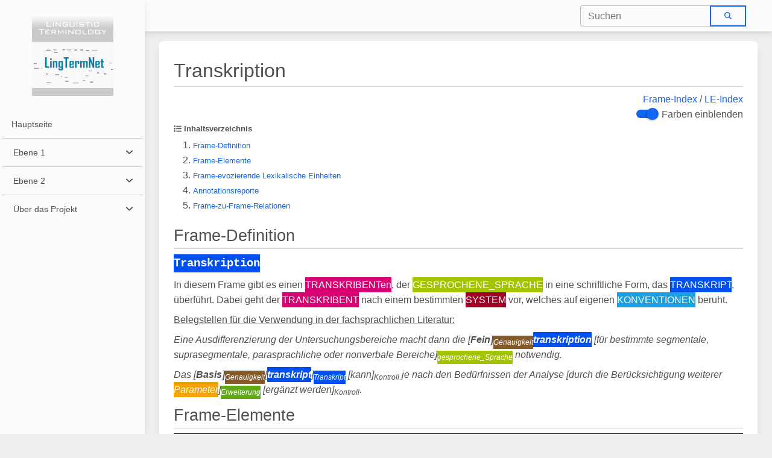

--- FILE ---
content_type: text/html;charset=utf-8
request_url: https://framenet-constructicon.hhu.de/diskurslinguistik/index.php?title=Transkription
body_size: 37603
content:
<!DOCTYPE html>
<html class="fontawesome-i2svg-pending" lang="de">
<head>
    <meta charset="UTF-8">
    <title>Terminologisches Grundwissen der Gesprächs- und Diskurslinguistik: eine Lehr- und Lernplattform</title>
    <meta http-equiv="Content-Type" content="text/html;charset=utf-8">
    <meta name="viewport" content="width=device-width, initial-scale=1, shrink-to-fit=no">
    <meta http-equiv="x-ua-compatible" content="ie=edge">
    <meta name="description" content="Terminologisches Grundwissen der Gesprächs- und Diskurslinguistik: eine Lehr- und Lernplattform">

    <link rel="apple-touch-icon" sizes="57x57" href="/apple-icon-57x57.png">
<link rel="apple-touch-icon" sizes="60x60" href="/apple-icon-60x60.png">
<link rel="apple-touch-icon" sizes="72x72" href="/apple-icon-72x72.png">
<link rel="apple-touch-icon" sizes="76x76" href="/apple-icon-76x76.png">
<link rel="apple-touch-icon" sizes="114x114" href="/apple-icon-114x114.png">
<link rel="apple-touch-icon" sizes="120x120" href="/apple-icon-120x120.png">
<link rel="apple-touch-icon" sizes="144x144" href="/apple-icon-144x144.png">
<link rel="apple-touch-icon" sizes="152x152" href="/apple-icon-152x152.png">
<link rel="apple-touch-icon" sizes="180x180" href="/apple-icon-180x180.png">
<link rel="icon" type="image/png" sizes="192x192"  href="/android-icon-192x192.png">
<link rel="icon" type="image/png" sizes="32x32" href="/favicon-32x32.png">
<link rel="icon" type="image/png" sizes="96x96" href="/favicon-96x96.png">
<link rel="icon" type="image/png" sizes="16x16" href="/favicon-16x16.png">
<link rel="manifest" href="/manifest.json">
<meta name="msapplication-TileColor" content="#ffffff">
<meta name="msapplication-TileImage" content="/ms-icon-144x144.png">
<meta name="theme-color" content="#ffffff">


    <link href="/resources/app/gswstyles.css" rel="stylesheet">
    <link href="/resources/app/lingtermnet/style_lingtermnet.css" rel="stylesheet">
    <link href="/resources/mdb5/css/mdb.min.css" rel="stylesheet">

    <script type="text/javascript" src="/mdb/js/jquery.min.js"></script>
    <script type="text/javascript" src="/resources/js/js.cookie.min.js"></script>

    <link rel="stylesheet" href="/resources/tablesorter/theme.default.min.css">
    <script type="text/javascript" src="/resources/tablesorter/jquery.tablesorter.min.js"></script>

    <!--[@para:DEBUG_BROWSER_SYNC]-->

    <script type="text/javascript">
        $(function () {
            $('body').on('change', '#toggleColors', function() {
                if($(this).is(":checked")) {
                    Cookies.set('j_qcColorsEnabled','true');
                    window.location.reload();
                }
                else{
                    Cookies.set('j_qcColorsEnabled','false');
                    window.location.reload();
                }
            });
        });
    </script>

    <script type="text/javascript">
        $(function () {
            function onResize(w, h){
                $("main").css('min-height', (h-100) + "px");
                $("#footer").css('visibility','visible');
            }
            $(window).resize(function() {
                onResize($(window).width(), $(window).height());
            });
            onResize($(window).width(), $(window).height());


            function toastrerror(message){
                toastrerror("Fehler", message);
            }
            function toastrerror(title, message){
                $("#toastErrorTitle").text(title);
                $("#toastErrorBody").text(message);
                let toastInstance = mdb.Toast.getInstance(document.getElementById("toastError"));
                toastInstance.show();
                console.log("Fehler: " + title + " > " + message);
            }

            function toastrinfo(message){
                toastrinfo2("Information", message);
            }
            function toastrinfo2(title, message){
                $("#toastInfoTitle").text(title);
                $("#toastInfoBody").text(message);
                let toastInstance = mdb.Toast.getInstance(document.getElementById("toastInfo"));
                toastInstance.show();
                //console.log("Information: " + title + " > " + message);
            }
        });
    </script>


    <script type="text/javascript">
        $(function () {
            $("#navcat1").on( "click", function() {
                const collapsed = $(this).hasClass("collapsed");
                Cookies.set('j_qcLTNCat1', ''+!collapsed);
            });
            $("#navcat2").on( "click", function() {
                const collapsed = $(this).hasClass("collapsed");
                Cookies.set('j_qcLTNCat2', ''+!collapsed);
            });
            $("#navcat3").on( "click", function() {
                const collapsed = $(this).hasClass("collapsed");
                Cookies.set('j_qcLTNCat3', ''+!collapsed);
            });
        });
    </script>


</head>

<body class="" aria-busy="true">

<!-- Navbar -->
<nav class="navbar navbar-expand-lg navbar-light bg-light">
    <!-- Container wrapper -->
    <div class="container-fluid">
        <!-- Toggle button -->
        <button
                class="navbar-toggler"
                type="button"
                data-mdb-toggle="sidenav"
                data-mdb-target="#sidenavContent"
                aria-controls="sidenavContent"
                aria-expanded="false"
                aria-label="Toggle navigation"
        >
            <i class="fas fa-bars"></i>
        </button>

        <!-- Collapsible wrapper -->
        <!--
        <div class="collapse navbar-collapse" id="navbarTop">
            <a class="navbar-brand mt-2 mt-lg-0" href="#">
                <img
                        src="https://mdbcdn.b-cdn.net/img/logo/mdb-transaprent-noshadows.webp"
                        height="15"
                        alt="MDB Logo"
                        loading="lazy"
                />
            </a>
        </div>
        -->
        <!-- Collapsible wrapper -->

        <div class="d-flex input-group w-auto ms-auto">
            <div id="sitesearch" class="me-2">
                <div class="input-group form-outline">
                    <input
                            id="sitesearchinput"
                            type="search"
                            class="form-control"
                            placeholder="Suchen"
                            aria-label="Search"
                            aria-describedby="search-addon"
                    />
                    <button class="btn btn-outline-primary py-1" type="button" id="sitesearchinputgo" data-mdb-ripple-color="primary">
                        <i class="fa-solid fa-magnifying-glass"></i>
                    </button>
                </div>
            </div>
            <span class="input-group-text border-0" id="search-addon">
            </span>
        </div>


    </div>
    <!-- Container wrapper -->
</nav>
<!-- Navbar -->

<!-- Sidenav -->
<nav
        id="sidenavContent"
        class="sidenav bg-light d-flex flex-column"
        data-mdb-scroll-container="#scroll-container"
        data-mdb-mode="side"
>
    <a
            class="ripple d-flex justify-content-center py-4"
            style="border-bottom-x: 2px solid #f5f5f5"
            href="/diskurslinguistik"
            data-mdb-ripple-color="primary"
    >
        <img
                id="LingTermNetLogo"
                src="/icons/logo_lingtermnet.png"
                alt="LingTermNet Logo"
                draggable="false"
        />
    </a>

    <ul id="scroll-container" class="sidenav-menu">
        <li class="sidenav-item">
  <a class="sidenav-link" href="/diskurslinguistik/index.php?title=LingTermNet" style="height: auto !important;">
    <p class="mb-0 whitespace-normal">Hauptseite</p>
  </a>
</li>
<hr class="my-0" />
<ul class="sidenav-menu">
  <li class="sidenav-item">
    <a id='navcat1' class="sidenav-link"><span>Ebene 1</span></a>
    <ul class="sidenav-collapse ">
<li class="sidenav-item">
  <a class="sidenav-link" href="/diskurslinguistik/index.php?title=Linguistische_Fachbegriffe" style="height: auto !important;">
    <p class="mb-0 whitespace-normal">Linguistische Fachbegriffe</p>
  </a>
</li>
  </ul>
</li>
</ul>
<hr class="my-0" />
<ul class="sidenav-menu">
<li class="sidenav-item">
  <a id='navcat2' class="sidenav-link"><span>Ebene 2</span></a>
  <ul class="sidenav-collapse ">
<li class="sidenav-item">
  <a class="sidenav-link" href="/diskurslinguistik/index.php?title=Linguistische_Fachbegriffe_als_Frames" style="height: auto !important;">
    <p class="mb-0 whitespace-normal">Linguistische Fachbegriffe als Frames</p>
  </a>
</li>
<li class="sidenav-item">
  <a class="sidenav-link" href="/diskurslinguistik/index.php?title=Kategorie:Frame-Eintrag" style="height: auto !important;">
    <p class="mb-0 whitespace-normal">Frame-Index</p>
  </a>
</li>
<li class="sidenav-item">
  <a class="sidenav-link" href="/diskurslinguistik/index.php?title=LE-Index" style="height: auto !important;">
    <p class="mb-0 whitespace-normal">LE-Index</p>
  </a>
</li>
<li class="sidenav-item">
  <a class="sidenav-link" href="/diskurslinguistik/index.php?title=%C3%9Cbersicht:_Dom%C3%A4nen,_Frames_%26_Lexikalische_Einheiten" style="height: auto !important;">
    <p class="mb-0 whitespace-normal">Übersicht: Domänen, Frames &amp; Lexikalische Einheiten</p>
  </a>
</li>
<li class="sidenav-item">
  <a class="sidenav-link" href="/diskurslinguistik/index.php?title=Gesamt%C3%BCbersicht_Frame-zu-Frame-Relationen" style="height: auto !important;">
    <p class="mb-0 whitespace-normal">Gesamtübersicht Frame-zu-Frame-Relationen</p>
  </a>
</li>
  </ul>
</li>
</ul>
<hr class="my-0" />
<ul class="sidenav-menu">
<li class="sidenav-item">
  <a id='navcat3' class="sidenav-link"><span>Über das Projekt</span></a>
  <ul class="sidenav-collapse ">
<li class="sidenav-item">
  <a class="sidenav-link" href="/diskurslinguistik/index.php?title=Wissenswertes" style="height: auto !important;">
    <p class="mb-0 whitespace-normal">Wissenswertes</p>
  </a>
</li>
<li class="sidenav-item">
  <a class="sidenav-link" href="/diskurslinguistik/index.php?title=Statusreport" style="height: auto !important;">
    <p class="mb-0 whitespace-normal">Statusreport</p>
  </a>
</li>
<li class="sidenav-item">
  <a class="sidenav-link" href="/diskurslinguistik/index.php?title=Quellen_Ebene_2" style="height: auto !important;">
    <p class="mb-0 whitespace-normal">Quellen Ebene 2</p>
  </a>
</li>
<li class="sidenav-item">
  <a class="sidenav-link" href="/diskurslinguistik/index.php?title=Quellen_Ebene_1" style="height: auto !important;">
    <p class="mb-0 whitespace-normal">Quellen Ebene 1</p>
  </a>
</li>
<li class="sidenav-item">
  <a class="sidenav-link" href="/diskurslinguistik/index.php?title=Verwandte_Projekte" style="height: auto !important;">
    <p class="mb-0 whitespace-normal">Verwandte Projekte</p>
  </a>
</li>
<li class="sidenav-item">
  <a class="sidenav-link" href="/diskurslinguistik/index.php?title=Bibliographie" style="height: auto !important;">
    <p class="mb-0 whitespace-normal">Bibliographie</p>
  </a>
</li>
  </ul>
</li>
</ul>

    </ul>
</nav>
<!-- Sidenav-->



<main class="mdb-page-content">
    <div class="maindiv pt-3 pb-3 px-1 px-md-4">

        <div class="card">
            <div class="card-body px-3 px-md-4">
                <p class="h2-responsive mb-0">Transkription</p>
                <hr class="mt-0 mb-2">

                <p class='mb-0' align='right'><a href='/diskurslinguistik/index.php?title=Kategorie:Frame-Eintrag'>Frame-Index</a> / <a href='/diskurslinguistik/index.php?title=LE-Index'>LE-Index</a></p><div class='d-flex justify-content-end'><div class="form-check form-switch"><input class="form-check-input" type="checkbox" role="switch" id="toggleColors" checked /><label class="form-check-label" for="toggleColors">Farben einblenden</label></div></div><div class=''><p class='mb-1 font-weight-bold font-size-small'><i class="fa-solid fa-list"></i> Inhaltsverzeichnis</p><ol><li><a class='font-size-small' href='#Frame-Definition'>Frame-Definition</a></li><li><a class='font-size-small' href='#Frame-Elemente'>Frame-Elemente</a></li><li><a class='font-size-small' href='#Frame-evozierende Lexikalische Einheiten'>Frame-evozierende Lexikalische Einheiten</a></li><li><a class='font-size-small' href='#Annotationsreporte'>Annotationsreporte</a></li><li><a class='font-size-small' href='#Frame-zu-Frame-Relationen'>Frame-zu-Frame-Relationen</a></li></ol></div><p id='Frame-Definition' class='mt-2 mb-0 h3-responsive'> Frame-Definition </p><hr class='mt-0 mb-2' /><p class='my-2'><span class='font-weight-bold'><big><span style="font-family: courier new;"><span class='py-1 my-1' style='white-space: nowrap; color: #fff; background-color: #0050EF'>Transkription</span></span></big></span></p><p class='my-2'>In diesem Frame gibt es einen <span class='py-1 my-1' style='white-space: nowrap; color: #fff; background-color: #D80073'>TRANSKRIBENTen</span>, der <span class='py-1 my-1' style='white-space: nowrap; color: #fff; background-color: #A4C400'>GESPROCHENE_SPRACHE</span> in eine schriftliche Form, das <span class='py-1 my-1' style='white-space: nowrap; color: #fff; background-color: #0050EF'>TRANSKRIPT</span>, überführt. Dabei geht der <span class='py-1 my-1' style='white-space: nowrap; color: #fff; background-color: #D80073'>TRANSKRIBENT</span> nach einem bestimmten <span class='py-1 my-1' style='white-space: nowrap; color: #fff; background-color: #A20025'>SYSTEM</span> vor, welches auf eigenen <span class='py-1 my-1' style='white-space: nowrap; color: #fff; background-color: #1BA1E2'>KONVENTIONEN</span> beruht.</p><p class='my-2'><u>Belegstellen für die Verwendung in der fachsprachlichen Literatur:</u></p><p class='my-2'><span class='font-italic'>Eine Ausdifferenzierung der Untersuchungsbereiche macht dann die [<span class='font-weight-bold'>Fein]</span><sub><span class='py-1 my-1' style='white-space: nowrap; color: #fff; background-color: #825A2C'>Genauigkeit</span></sub><span class='font-weight-bold'><span class='py-1 my-1' style='white-space: nowrap; color: #fff; background-color: #0050EF'>transkription</span></span> [für bestimmte segmentale, suprasegmentale, parasprachliche oder nonverbale Bereiche]<sub><span class='py-1 my-1' style='white-space: nowrap; color: #fff; background-color: #A4C400'>gesprochene_Sprache</span></sub> notwendig. </span></p><p class='my-2'><span class='font-italic'>Das [<span class='font-weight-bold'>Basis]</span><sub><span class='py-1 my-1' style='white-space: nowrap; color: #fff; background-color: #825A2C'>Genauigkeit</span></sub>[<span class='font-weight-bold'><span class='py-1 my-1' style='white-space: nowrap; color: #fff; background-color: #0050EF'>transkript</span></span>]<sub><span class='py-1 my-1' style='white-space: nowrap; color: #fff; background-color: #0050EF'>Transkript</span></sub> [kann]<sub>Kontroll</sub> je nach den Bedürfnissen der Analyse [durch die Berücksichtigung weiterer <span class='py-1 my-1' style='white-space: nowrap; color: #fff; background-color: #F0A30A'>Parameter</span>]<sub><span class='py-1 my-1' style='white-space: nowrap; color: #fff; background-color: #60A917'>Erweiterung</span></sub> [ergänzt werden]<sub>Kontroll</sub>.</span></p><p id='Frame-Elemente' class='mt-2 mb-0 h3-responsive'> Frame-Elemente </p><hr class='mt-0 mb-2' /><div class='table-responsive'><table class='table table-bordered border-dark'><tbody><tr class='table-active'><th class='font-weight-bold'>Kern-FE</th><th class='font-weight-bold'>Definitionen</th></tr><tr><td><span class='py-1 my-1' style='white-space: nowrap; color: #fff; background-color: #D80073'>TRANSKRIBENT</span></td><td>Derjenige, der die <span class='py-1 my-1' style='white-space: nowrap; color: #fff; background-color: #0050EF'>Transkription</span> ausführt.<span class='font-italic'>Beispielbelegstelle: [Wir]<sub><span class='py-1 my-1' style='white-space: nowrap; color: #fff; background-color: #D80073'>Transkribent</span></sub> geben die wörtliche Videobandabschrift eines Familieninterwies in voller Länge wieder und [verdeutlichen]<sub>Kontroll</sub> das <span class='font-weight-bold'><span class='py-1 my-1' style='white-space: nowrap; color: #fff; background-color: #0050EF'>Transkript</span></span> durch eingestreute Kommentare.</span></td></tr><tr></td><td><span class='py-1 my-1' style='white-space: nowrap; color: #fff; background-color: #A4C400'>GESPROCHENE_SPRACHE</span></td><td>Gegenstand der <span class='py-1 my-1' style='white-space: nowrap; color: #fff; background-color: #0050EF'>Transkription</span>.<span class='font-italic'>Beispielbelegstelle: [Paraverbale Phänomene]<sub><span class='py-1 my-1' style='white-space: nowrap; color: #fff; background-color: #A4C400'>Gesprochene_Sprache</span></sub> [sollten]<sub>Kontroll</sub> immer dann in ein <span class='font-weight-bold'><span class='py-1 my-1' style='white-space: nowrap; color: #fff; background-color: #0050EF'>Transkript</span></span> [aufgenommen werden]<sub>Kontroll</sub>, wenn sie konkret kommunikativ relevant werden oder systematisch eine kommunikative Funktion haben.</span></td></tr><tr></td><td><span class='py-1 my-1' style='white-space: nowrap; color: #fff; background-color: #0050EF'>TRANSKRIPT</span></td><td>Ergebnis der <span class='py-1 my-1' style='white-space: nowrap; color: #fff; background-color: #0050EF'>Transkription</span>.<span class='font-italic'>Beispielbelegstelle: Im <span class='font-weight-bold'>Fein</span>[<span class='font-weight-bold'><span class='py-1 my-1' style='white-space: nowrap; color: #fff; background-color: #0050EF'>transkript</span></span>]<sub><span class='py-1 my-1' style='white-space: nowrap; color: #fff; background-color: #0050EF'>Transkript</span></sub> werden zusätzlich weitere Akzente notiert, die der Kürze halber Nebenakzente genannt werden.</span></td></tr><tr></td><td><span class='py-1 my-1' style='white-space: nowrap; color: #fff; background-color: #A20025'>SYSTEM</span></td><td>Methode nach der transkribiert wird.<span class='font-italic'>Beispielbelegstelle: Die zeitlich kontinuierliche Erstreckung des Diskurses bildet die Basis der <span class='font-weight-bold'><span class='py-1 my-1' style='white-space: nowrap; color: #fff; background-color: #0050EF'>Transkription</span></span> [nach dem in deutschsprachigen Ländern und den Niederlanden weitverbreiteten <span class='py-1 my-1' style='white-space: nowrap; color: #fff; background-color: #A20025'>System</span>]<sub><span class='py-1 my-1' style='white-space: nowrap; color: #fff; background-color: #A20025'>System</span></sub>.</span></td></tr><tr></td><td><span class='py-1 my-1' style='white-space: nowrap; color: #fff; background-color: #1BA1E2'>KONVENTION</span></td><td>Übereinkünfte eines Transkriptions<span class='py-1 my-1' style='white-space: nowrap; color: #fff; background-color: #A20025'>systems</span> darüber, wie bestimmte Transkriptions<span class='py-1 my-1' style='white-space: nowrap; color: #fff; background-color: #F0A30A'>parameter</span> transkribiert werden.<span class='font-italic'>Beispielbelegstelle: Hier entstanden zusätzlich Schwierigkeiten dadurch, dass der Begriff Turn innerhalb der [<span class='font-weight-bold'>Transkriptions<span class='py-1 my-1' style='white-space: nowrap; color: #fff; background-color: #1BA1E2'>konventionen</span></span>]<sub><span class='py-1 my-1' style='white-space: nowrap; color: #fff; background-color: #1BA1E2'>Konvention</span></sub> in einer ‚naiven’ Lesart gebraucht wurde.</span></td></tr><tr class='table-active'><th class='font-weight-bold'>Nicht-Kern-FE</th><th class='font-weight-bold'>Definitionen</th></td></tr><tr></td><td><span class='py-1 my-1' style='white-space: nowrap; color: #fff; background-color: #F0A30A'>PARAMETER</span></td><td>Einheiten der GESPROCHENEN_SPRACHE, die transkribiert werden.<span class='font-italic'>Beispielbelegstelle: Im weitaus überwiegenden Fall – nämlich bei allen [auf bestimmten Einheiten der Verschriftlichung basierenden]<sub><span class='py-1 my-1' style='white-space: nowrap; color: #fff; background-color: #F0A30A'>Parameter</span></sub> <span class='font-weight-bold'><span class='py-1 my-1' style='white-space: nowrap; color: #fff; background-color: #0050EF'>Transkripten</span> </span>– erscheinen sie lokal.</span></td></tr><tr></td><td><span class='py-1 my-1' style='white-space: nowrap; color: #fff; background-color: #825A2C'>GENAUIGKEIT</span></td><td>Grad der <span class='py-1 my-1' style='white-space: nowrap; color: #fff; background-color: #825A2C'>Genauigkeit</span> des <span class='py-1 my-1' style='white-space: nowrap; color: #fff; background-color: #0050EF'>Transkripts</span> und damit Grad der Detailliertheit der Wiedergabe der GESPROCHENEN_SPRACHE.<span class='font-italic'>Beispielbelegstelle: Eine Ausdifferenzierung der Untersuchungsbereiche macht dann die [<span class='font-weight-bold'>Fein</span>]<sub><span class='py-1 my-1' style='white-space: nowrap; color: #fff; background-color: #825A2C'>Genauigkeit</span></sub><span class='font-weight-bold'><span class='py-1 my-1' style='white-space: nowrap; color: #fff; background-color: #0050EF'>transkription</span></span> für bestimmte segmentale, suprasegmentale, parasprachliche oder nonverbale Bereiche notwendig.</span></td></tr><tr></td><td><span class='py-1 my-1' style='white-space: nowrap; color: #fff; background-color: #6A00FF'>GÜTEKRITERIUM</span></td><td>Kriterien einer guten <span class='py-1 my-1' style='white-space: nowrap; color: #fff; background-color: #0050EF'>Transkription</span>.<span class='font-italic'>Beispielbelegstelle: Es ist dringend geboten, eine [einheitliche und dem analytischen Stand der Ausdrucksforschung angemessene]<sub><span class='py-1 my-1' style='white-space: nowrap; color: #fff; background-color: #6A00FF'>Gütekriterium</span></sub> <span class='font-weight-bold'><span class='py-1 my-1' style='white-space: nowrap; color: #fff; background-color: #0050EF'>Transkription</span></span> vorzunehmen.</span></td></tr><tr></td><td><span class='py-1 my-1' style='white-space: nowrap; color: #fff; background-color: #60A917'>ERWEITERUNG</span></td><td>Aspekte, die zu einem <span class='py-1 my-1' style='white-space: nowrap; color: #fff; background-color: #0050EF'>Transkript</span> genommen werden, die aber nicht dem zu transkribierenden Material der GESPROCHENEN_SPRACHE entstammen, z. B. Ergänzungen und Kommentare des <span class='py-1 my-1' style='white-space: nowrap; color: #fff; background-color: #D80073'>TRANSKRIBENTen</span>.<span class='font-italic'>Beispielbelegstelle: Wir geben die wörtliche Videobandabschrift eines Familieninterwies in voller Länge wieder und verdeutlichen das <span class='font-weight-bold'><span class='py-1 my-1' style='white-space: nowrap; color: #fff; background-color: #0050EF'>Transkript</span></span> [durch eingestreute Kommentare]<sub><span class='py-1 my-1' style='white-space: nowrap; color: #fff; background-color: #60A917'>Erweiterung</span></sub>.</span></td></tr><tr></td><td><span class='py-1 my-1' style='white-space: nowrap; color: #fff; background-color: #008A00'>ZWECK</span></td><td><span class='py-1 my-1' style='white-space: nowrap; color: #fff; background-color: #008A00'>Zweck</span> der <span class='py-1 my-1' style='white-space: nowrap; color: #fff; background-color: #0050EF'>Transkription</span>.<span class='font-italic'>Beispielbelegstelle: <span class='font-weight-bold'>Transkriptions<span class='py-1 my-1' style='white-space: nowrap; color: #fff; background-color: #A20025'>systeme</span></span> [für die Verschriftlichung gesprochener Sprache]<sub><span class='py-1 my-1' style='white-space: nowrap; color: #fff; background-color: #008A00'>Zweck</span></sub> müssen auch jenen lautlichen Phänomenen gerecht werden, die in der Orthographie nicht vorgesehen sind (…).</span></td></tr></tbody></table></div><p id='Frame-evozierende Lexikalische Einheiten' class='mt-2 mb-0 h3-responsive'> Frame-evozierende Lexikalische Einheiten </p><hr class='mt-0 mb-2' /><ul><li> <a href='/diskurslinguistik/index.php?title=Transkription_(LE)'><span class='py-1 my-1' style='white-space: nowrap; color: #fff; background-color: #0050EF'>Transkription</span> (LE)</a></li><li> <a href='/diskurslinguistik/index.php?title=<span class='py-1 my-1' style='white-space: nowrap; color: #fff; background-color: #0050EF'>Transkript'</span>><span class='py-1 my-1' style='white-space: nowrap; color: #fff; background-color: #0050EF'>Transkript</span></a></li><li> <a href='/diskurslinguistik/index.php?title=Transkriptions<span class='py-1 my-1' style='white-space: nowrap; color: #fff; background-color: #A20025'>system'</span>>Transkriptions<span class='py-1 my-1' style='white-space: nowrap; color: #fff; background-color: #A20025'>system</span></a></li><li> <a href='/diskurslinguistik/index.php?title=GAT'>GAT</a></li><li> <a href='/diskurslinguistik/index.php?title=HIAT'>HIAT</a></li><li> <a href='/diskurslinguistik/index.php?title=Transkriptions<span class='py-1 my-1' style='white-space: nowrap; color: #fff; background-color: #1BA1E2'>konvention'</span>>Transkriptions<span class='py-1 my-1' style='white-space: nowrap; color: #fff; background-color: #1BA1E2'>konvention</span></a></li></ul><p id='Annotationsreporte' class='mt-2 mb-0 h3-responsive'> Annotationsreporte </p><hr class='mt-0 mb-2' /><ul><li> <a href='/diskurslinguistik/index.php?title=Annotationsreport_Transkription'>Annotationsreport <span class='py-1 my-1' style='white-space: nowrap; color: #fff; background-color: #0050EF'>Transkription</span></a></li><li> <a href='/diskurslinguistik/index.php?title=Annotationsreport_<span class='py-1 my-1' style='white-space: nowrap; color: #fff; background-color: #0050EF'>Transkript'</span>>Annotationsreport <span class='py-1 my-1' style='white-space: nowrap; color: #fff; background-color: #0050EF'>Transkript</span></a></li><li> <a href='/diskurslinguistik/index.php?title=Annotationsreport_Transkriptions<span class='py-1 my-1' style='white-space: nowrap; color: #fff; background-color: #A20025'>system'</span>>Annotationsreport Transkriptions<span class='py-1 my-1' style='white-space: nowrap; color: #fff; background-color: #A20025'>system</span></a></li><li> <a href='/diskurslinguistik/index.php?title=Annotationsreport_GAT'>Annotationsreport GAT</a></li><li> <a href='/diskurslinguistik/index.php?title=Annotationsreport_HIAT'>Annotationsreport HIAT</a></li><li> <a href='/diskurslinguistik/index.php?title=Annotationsreport_Transkriptions<span class='py-1 my-1' style='white-space: nowrap; color: #fff; background-color: #1BA1E2'>konvention'</span>>Annotationsreport Transkriptions<span class='py-1 my-1' style='white-space: nowrap; color: #fff; background-color: #1BA1E2'>konvention</span></a></li></ul><p id='Frame-zu-Frame-Relationen' class='mt-2 mb-0 h3-responsive'> Frame-zu-Frame-Relationen </p><hr class='mt-0 mb-2' /><ul><li> In einer Bezug_auf-Relation zum Frame <span style="font-family: courier new;"><a href='/diskurslinguistik/index.php?title=Ethnomethodologisches_Forschen'>Ethnomethodologisches_Forschen</a></span> (<span class='font-italic'>Ethnomethodologisches_Forschen><span class='py-1 my-1' style='white-space: nowrap; color: #fff; background-color: #0050EF'>Transkription</span></span>).</li></ul><a href='/diskurslinguistik/index.php?title=Gesamtübersicht_Frame-zu-Frame-Relationen'>Gesamtübersicht Frame-zu-Frame-Relationen</a><div id='cy' pagename='Transkription' relations='[{"src":"Ethnomethodologisches_Forschen","rel":"Bezug_auf-Relation","dir":">","dest":"Transkription"}]' style='position: relative; width: auto;'><p id='cy_info'>Bitte aktivieren Sie JavaScript in Ihrem Browser um den interaktiven Graph zu laden.</p></div><div id='cyresize' class='d-flex flex-row align-items-center' style='cursor: s-resize;'><div class='ms-2 flex-grow-1' style='background-color: #4f4f4f; height: 3px;'></div><i class="fa-solid fa-grip-lines mx-2" style='font-size: small;'></i><div class='me-2 flex-grow-1' style='background-color: #4f4f4f; height: 3px;'></div></div><div id='cylegend' style='position: relative; width: 100%; background-color: #f9f9f9; border-width: 1px; border-style: solid; border-color: #ddd; '><p class='mx-2 mt-2 mb-0 font-weight-bold' style='font-size: small;'>Legende:</p><table class=mb-2><tbody><tr><td><i style='color: #86B342;' class='mx-2 fa-solid fa-arrow-right-long'></i></td><td>Vererbungs-Relation (FrameNet: Inheritance-Relation)</td></tr><tr><td><i style='color: #F59790;' class='mx-2 fa-solid fa-arrow-right-long'></i></td><td>Perspektive_auf-Relation (FrameNet: Perspective_on-Relation)</td></tr><tr><td><i style='color: #EDA1ED;' class='mx-2 fa-solid fa-arrow-right-long'></i></td><td>Untergeordnet_von-Relation (FrameNet: Subframe-Relation)</td></tr><tr><td><i style='color: #F5A45D;' class='mx-2 fa-solid fa-arrow-right-long'></i></td><td>Verwendet-Relation (FrameNet: Using-Relation)</td></tr><tr><td><i style='color: #6FB1FC;' class='mx-2 fa-solid fa-arrow-right-long'></i></td><td>Bezug_auf-Relation (FrameNet: See_also-Relation)</td></tr><tr><td><i style='color: #A349A4;' class='mx-2 fa-solid fa-arrow-right-long'></i></td><td>Vorangehend_von-Relation (FrameNet: Precedes-Relation)</td></tr><tr><td><i style='color: #0E47E0;' class='mx-2 fa-solid fa-arrow-right-long'></i></td><td>Inchoativ-Relation (FrameNet: Inchoative_of-Relation)</td></tr><tr><td><i style='color: #6FB17F;' class='mx-2 fa-solid fa-arrow-right-long'></i></td><td>Ursächlich_für-Relation (FrameNet: Causative_of-Relation)</td></tr></tbody></table></div><hr /><div class='d-flex flex-row flex-wrap align-items-center'><p class='mb-0 me-2'>Kategorien:</p><span class='me-1 badge badge-primary'>Frame-Eintrag</span><span class='me-1 badge badge-primary'>Ebene 2</span></div>
            </div>
        </div>

        

    </div>



    <div class="d-none d-xl-flex flex-row justify-content-center align-items-center pb-3 px-4">
        <a style="font-size: small;" href="/diskurslinguistik/index.php?title=Diskurslinguistik:Datenschutz">Datenschutz</a>
        <span class="mx-2 text-primary">&bull;</span>
        <a style="font-size: small;" href="/diskurslinguistik/index.php?title=Diskurslinguistik:%C3%9Cber_Terminologisches_Grundwissen_der_Gespr%C3%A4chs-_und_Diskurslinguistik:_eine_Lehr-_und_Lernplattform">Diskurslinguistik:Über Terminologisches Grundwissen der Gesprächs- und Diskurslinguistik: eine Lehr- und Lernplattform</a>
        <span class="mx-2 text-primary">&bull;</span>
        <a style="font-size: small;" href="/diskurslinguistik/index.php?title=Diskurslinguistik:Impressum">Impressum</a>
    </div>

    <div class="d-flex d-xl-none flex-column align-items-center pb-3">
        <a style="font-size: small;" href="/diskurslinguistik/index.php?title=Diskurslinguistik:Datenschutz">Datenschutz</a>
        <a class="text-center my-2" style="font-size: small;" href="/diskurslinguistik/index.php?title=Diskurslinguistik:%C3%9Cber_Terminologisches_Grundwissen_der_Gespr%C3%A4chs-_und_Diskurslinguistik:_eine_Lehr-_und_Lernplattform">Diskurslinguistik:Über Terminologisches Grundwissen der Gesprächs- und Diskurslinguistik: eine Lehr- und Lernplattform</a>
        <a style="font-size: small;" href="/diskurslinguistik/index.php?title=Diskurslinguistik:Impressum">Impressum</a>
    </div>
</main>


<div class="modal fade" id="insertRefModal" tabindex="-1" role="dialog" aria-hidden="true">
    <div class="modal-dialog modal-lg modal-notify modal-success" role="document">
        <div class="modal-content">
            <div class="modal-header">
                <h5 class="modal-title"></h5>
                <button type="button" class="btn-close" data-mdb-dismiss="modal" aria-label="Close"></button>
            </div>

            <!--Body-->
            <div class="modal-body">
            </div>

        </div>
    </div>
</div>

<div class="toast fade mx-auto" id="toastError"
     role="alert"
     aria-live="assertive"
     aria-atomic="true"
     data-mdb-autohide="true"
     data-mdb-delay="2000"
     data-mdb-position="top-right"
     data-mdb-append-to-body="true"
     data-mdb-stacking="true"
     data-mdb-width="350px"
     data-mdb-color="danger">
    <div class="toast-header text-white">
        <strong id="toastErrorTitle" class="me-auto"></strong>
        <button type="button" class="btn-close btn-close-white" data-mdb-dismiss="toast" aria-label="Close"></button>
    </div>
    <div id="toastErrorBody" class="toast-body text-white"></div>
</div>

<div class="toast fade mx-auto" id="toastInfo"
     role="alert"
     aria-live="assertive"
     aria-atomic="true"
     data-mdb-autohide="true"
     data-mdb-delay="2000"
     data-mdb-position="top-right"
     data-mdb-append-to-body="true"
     data-mdb-stacking="true"
     data-mdb-width="350px"
     data-mdb-color="info">
    <div class="toast-header text-white">
        <strong id="toastInfoTitle" class="me-auto"></strong>
        <button type="button" class="btn-close btn-close-white" data-mdb-dismiss="toast" aria-label="Close"></button>
    </div>
    <div id="toastInfoBody" class="toast-body text-white"></div>
</div>

<script type="text/javascript" src="/resources/mdb5/js/mdb.min.js"></script>
<script type="text/javascript" src="/resources/fa6/fontawesome.min.js"></script>
<script type="text/javascript" src="/resources/fa6/regular.min.js"></script>
<script type="text/javascript" src="/resources/fa6/solid.min.js"></script>

<script type="text/javascript" src="/resources/cytoscape/ext.Cytoscape.css"></script>
<script type="text/javascript" src="/resources/cytoscape/ext.Cytoscape.min.js"></script>
<script type="text/javascript" src="/resources/cytoscape/ext.Cytoscape.js"></script>
<script type="text/javascript" src="/resources/cytoscape/ext.Cytoscape.cose-bilkent.js"></script>

<!--Custom scripts-->
<script>
    $(document).ready(function() {
        $("#arstatisticstable").tablesorter({ sortList: [[0,0], [1,0]] });
    });
</script>

<script>
    $(document).ready(function() {
        $("#arstatisticstable").tablesorter({ sortList: [[0,0], [1,0]] });
    });
</script>

<script type="text/javascript">
    $(document).ready(function() {
        $("#sitesearchinput").val('');

        let hitCount = 0;
        let hitTotalCount = 0;

        const asyncAutocomplete = document.querySelector('#sitesearch');
        const asyncFilter = async (query) => {
            const url = `/diskurslinguistikquery?search=${encodeURI(query)}`;
            const response = await fetch(url);
            const data = await response.json();

            hitCount = data.count;
            hitTotalCount = data.totalcount;

            return data.results;
        };

        new mdb.Autocomplete(asyncAutocomplete, {
            filter: asyncFilter,
            displayValue: (value) => value.name,
            noResults: 'Keine Treffer gefunden',
            threshold: 2,
            customContent: `<div class="autocomplete-custom-content"></div>`,
        });

        asyncAutocomplete.addEventListener('itemSelect.mdb.autocomplete', (e) => {
            setTimeout(function() {
                const siteTitle = $('#sitesearchinput').val();
                window.location.href = `/diskurslinguistik/index.php?title=${encodeURI(siteTitle)}`;
            }, 100);
            setTimeout(function() {
                const siteTitle = $('#sitesearchinput').val();
                window.location.href = `/diskurslinguistik/index.php?title=${encodeURI(siteTitle)}`;
            }, 1000);
        });

        asyncAutocomplete.addEventListener('update.mdb.autocomplete', (event) => {
            console.log("EVENT: " + JSON.stringify(event));
            const resultsLength = event.count;
            const resultsTotalLength = event.totalcount;

            setTimeout(() => {
                customContentContainer = document.querySelector('.autocomplete-custom-content');
                customContentContainer.innerHTML = `Ergebnisse: ${hitCount} von ${hitTotalCount}`;
            }, 0);
        });
    });
</script>

<script type="text/javascript">
    $(document).ready(function() {
        $('#sitesearchinput').on('keydown',function search(e) {
            if(e.keyCode === 13) {
                const searchTitle = $('#sitesearchinput').val();
                window.location.href = `/diskurslinguistik/index.php?search=${encodeURI(searchTitle)}`;
            }
        });
        $('#sitesearchinputgo').click(function(){
            const searchTitle = $('#sitesearchinput').val();
            window.location.href = `/diskurslinguistik/index.php?search=${encodeURI(searchTitle)}`;
        });
    });
</script>

<script type="text/javascript">
    $(document).ready(function() {
        const sidenav = document.getElementById('sidenavContent');
        const instance = mdb.Sidenav.getInstance(sidenav);

        let innerWidth = null;

        const setMode = (e) => {
            // Check necessary for Android devices
            if (window.innerWidth === innerWidth) {
                return;
            }

            innerWidth = window.innerWidth;

            if (window.innerWidth < 768) {
                instance.changeMode('over');
                instance.hide();
            } else {
                instance.changeMode('side');
                instance.show();
            }
        };
        setMode();

        // Event listeners
        window.addEventListener('resize', setMode);
    });
</script>


</body>
</html>




--- FILE ---
content_type: text/css; charset=utf-8
request_url: https://framenet-constructicon.hhu.de/resources/app/gswstyles.css
body_size: 1557
content:
/* prevent page reload flicker when FA6 icons are loaded asynchronously */
body {
    display: none;
}
.fontawesome-i2svg-active body {
    display: initial;
}

body {
    background-color: #eee !important;
}
.hidden{
    display: none !important;
}
.cursor-pointer{
    cursor: pointer;
}
.no-select{
    -webkit-touch-callout: none; /* iOS Safari */
    -webkit-user-select: none; /* Safari */
    -khtml-user-select: none; /* Konqueror HTML */
    -moz-user-select: none; /* Firefox */
    -ms-user-select: none; /* Internet Explorer/Edge */
    user-select: none; /* Non-prefixed version, currently
                                    supported by Chrome and Opera */
}

.sub-menu .sub-title {
    padding-bottom: 1rem;
    margin-bottom: 1rem;
}
.sub-menu .sub-title {
    border-bottom: 1px solid #e0e0e0;
}

.rgba-black-strong, .rgba-black-strong::after {
    background-color: rgba(0,0,0,.7);
}

/* lg and up */
@media (min-width: 992px){
    .lg-fixed-top{
        top:0
    }
    .lg-fixed-top{
        position:fixed !important;
        right:0;left:0;
        z-index:1030;
    }
}

.font-small-caps{
    font-variant: small-caps !important;
}
.font-courier-new{
    font-family: 'Courier New', monospace !important;
}
.note-constructicon{background-color:#CDE9FC;border-color:#0091F2 !important}
.note-framenet{
    /*
    background-color:#E9CFD7;
     */
    background-color:#F2E2E7;
    border-color:#920D34 !important
}
/*
.note.note-framenet-outline{
    border: solid 1px #920D34 !important;
}
 */

.btn-constructicon{
    background-color:#0091F2 !important;
    color: #fff !important;
}
.btn-framenet{
    background-color:#920D34 !important;
    color: #fff !important;
}

.badge-constructicon {
    background-color:#CDE9FC;
    color:#0091F2 !important;
}
.badge-framenet {
    background-color:#E9CFD7;
    color:#920D34 !important;
}
.badge-form {
    background-color:#F5F5F5;
    color:#404040 !important;
}

.container-masonry {
    width: 100%;
    /*
    padding-right: var(--mdb-gutter-x,.75rem);
    padding-left: var(--mdb-gutter-x,.75rem);
     */
    margin-right: auto;
    margin-left: auto;
}
@media (min-width: 576px){
    .container-masonry {
        max-width: 300px;
    }
}
@media (min-width: 648px){
    .container-masonry {
        max-width: 600px;
    }
}
@media (min-width: 942px){
    .container-masonry {
        max-width: 900px;
        padding-left: 0;
        padding-right: 0;
    }
}
@media (min-width: 1248px){
    .container-masonry {
        max-width: 1200px;
        padding-left: 0;
        padding-right: 0;
    }
}

.team-card {
    width: 100%;
}
.team-card-2 {
    width: 100%;
}
.team-card-3 {
    width: 50%;
}
@media (min-width: 576px){
    .team-card {
        max-width: 300px;
    }
    .team-card-2 {
        max-width: 280px;
    }
    .team-card-3 {
        max-width: 240px;
    }
}

.noselect{
    -webkit-user-select: none; /* Safari */
    -moz-user-select: none; /* Firefox */
    -ms-user-select: none; /* IE10+/Edge */
    user-select: none; /* Standard */
}


.csl-entry {
    font-size: 18px;
    line-height: 1.3rem;
}
.csl-left-margin {
    float: left;
    display: table;
    padding-right: 0.5em;
}
.csl-right-inline{
    display: table;
}


.gsw_uppercase{
    text-transform: uppercase !important;
}

.gsw_italic {
    font-style: italic;
}

.wordbreakall{
    overflow-x: hidden;
    word-break: break-all;
}

.wordbreakhyphen{
    overflow-x: hidden;
    word-break: break-word;
    hyphens: auto;
}

.lh-11{
    line-height: 1.1rem;
}
.lh-12{
    line-height: 1.2rem;
}
.lh-13{
    line-height: 1.3rem;
}
.lh-14{
    line-height: 1.4rem;
}
.lh-15{
    line-height: 1.5rem;
}

.amber{
    background-color: #ffc107;
    color: #000;
}
.amber.lighten-3{
    background-color: #ffe082;
    color: #000;
}
.blue.lighten-4{
    background-color: #bbdefb;
    color: #000;
}

.hover-zoom-gsw img{
    transition:all .2s linear;
}
.hover-zoom-gsw:hover img{
    //transform-origin: right bottom;
    transform: scale(1.1) translate(-4px, -4px);
    transition:all .2s linear;
}

.text-ellipsis{
    white-space: nowrap !important;
    overflow-x: hidden !important;
    text-overflow: ellipsis !important;
}

.text-justify{
    text-align: justify !important;
}

.whitespace-nowrap{
    white-space: nowrap;
}

.whitespace-normal{
    white-space: normal;
}

.smallcaps{
    font-variant: small-caps;
    /* clear transforms like uppercase as they will override the font-variant */
    text-transform: none;
}

.font-size-small{
    font-size: small;
}

.font-size-smaller{
    font-size: smaller;
}

.font-size-12{
    font-size: 1.2rem;
}

.word-break-break-all{
    word-break: break-all;
}

/*
Responsive mdb titles
 */
.h1-responsive {
    font-size: 150%; }

.h2-responsive {
    font-size: 145%; }

.h3-responsive {
    font-size: 135%; }

.h4-responsive {
    font-size: 135%; }

.h5-responsive {
    font-size: 135%; }

@media (min-width: 576px) {
    .h1-responsive {
        font-size: 170%; }
    .h2-responsive {
        font-size: 140%; }
    .h3-responsive {
        font-size: 125%; }
    .h4-responsive {
        font-size: 125%; }
    .h5-responsive {
        font-size: 125%; } }

@media (min-width: 768px) {
    .h1-responsive {
        font-size: 200%; }
    .h2-responsive {
        font-size: 170%; }
    .h3-responsive {
        font-size: 140%; }
    .h4-responsive {
        font-size: 125%; }
    .h5-responsive {
        font-size: 125%; } }

@media (min-width: 992px) {
    .h1-responsive {
        font-size: 200%; }
    .h2-responsive {
        font-size: 170%; }
    .h3-responsive {
        font-size: 140%; }
    .h4-responsive {
        font-size: 125%; }
    .h5-responsive {
        font-size: 125%; } }

@media (min-width: 1200px) {
    .h1-responsive {
        font-size: 250%; }
    .h2-responsive {
        font-size: 200%; }
    .h3-responsive {
        font-size: 170%; }
    .h4-responsive {
        font-size: 140%; }
    .h5-responsive {
        font-size: 125%; } }

.note {
    border-left: 0 !important;
}

.table strong {
    font-weight: 600;
}


--- FILE ---
content_type: text/css; charset=utf-8
request_url: https://framenet-constructicon.hhu.de/resources/mdb5/css/mdb.min.css
body_size: 51594
content:
/*!
 * MDB5
 *   Version: PRO 3.11.0
 * 
 * 
 *   Copyright: Material Design for Bootstrap
 *   https://mdbootstrap.com/
 * 
 *   Read the license: https://mdbootstrap.com/general/license/
 * 
 * 
 *   Documentation: https://mdbootstrap.com/docs/standard/
 * 
 *   Support: https://mdbootstrap.com/support/
 * 
 *   Contact: office@mdbootstrap.com
 * 
 */:root{--mdb-blue:#0d6efd;--mdb-indigo:#6610f2;--mdb-purple:#6f42c1;--mdb-pink:#d63384;--mdb-red:#dc3545;--mdb-orange:#fd7e14;--mdb-yellow:#ffc107;--mdb-green:#198754;--mdb-teal:#20c997;--mdb-cyan:#0dcaf0;--mdb-gray:#757575;--mdb-gray-dark:#4f4f4f;--mdb-gray-100:#f5f5f5;--mdb-gray-200:#eee;--mdb-gray-300:#e0e0e0;--mdb-gray-400:#bdbdbd;--mdb-gray-500:#9e9e9e;--mdb-gray-600:#757575;--mdb-gray-700:#616161;--mdb-gray-800:#4f4f4f;--mdb-gray-900:#262626;--mdb-primary:#1266f1;--mdb-secondary:#b23cfd;--mdb-success:#00b74a;--mdb-info:#39c0ed;--mdb-warning:#ffa900;--mdb-danger:#f93154;--mdb-light:#fbfbfb;--mdb-dark:#262626;--mdb-white:#fff;--mdb-black:#000;--mdb-primary-rgb:18,102,241;--mdb-secondary-rgb:178,60,253;--mdb-success-rgb:0,183,74;--mdb-info-rgb:57,192,237;--mdb-warning-rgb:255,169,0;--mdb-danger-rgb:249,49,84;--mdb-light-rgb:251,251,251;--mdb-dark-rgb:38,38,38;--mdb-white-rgb:255,255,255;--mdb-black-rgb:0,0,0;--mdb-body-color-rgb:79,79,79;--mdb-body-bg-rgb:255,255,255;--mdb-font-sans-serif:system-ui,-apple-system,"Segoe UI",Roboto,"Helvetica Neue",Arial,"Noto Sans","Liberation Sans",sans-serif,"Apple Color Emoji","Segoe UI Emoji","Segoe UI Symbol","Noto Color Emoji";--mdb-font-monospace:SFMono-Regular,Menlo,Monaco,Consolas,"Liberation Mono","Courier New",monospace;--mdb-gradient:linear-gradient(180deg,hsla(0,0%,100%,0.15),hsla(0,0%,100%,0));--mdb-body-font-family:var(--mdb-font-roboto);--mdb-body-font-size:1rem;--mdb-body-font-weight:400;--mdb-body-line-height:1.6;--mdb-body-color:#4f4f4f;--mdb-body-bg:#fff}*,:after,:before{box-sizing:border-box}@media(prefers-reduced-motion:no-preference){:root{scroll-behavior:smooth}}body{margin:0;font-family:var(--mdb-body-font-family);font-size:var(--mdb-body-font-size);font-weight:var(--mdb-body-font-weight);line-height:var(--mdb-body-line-height);color:var(--mdb-body-color);text-align:var(--mdb-body-text-align);background-color:var(--mdb-body-bg);-webkit-text-size-adjust:100%;-webkit-tap-highlight-color:rgba(0,0,0,0)}hr{margin:1rem 0;color:inherit;background-color:currentColor;border:0;opacity:.25}hr:not([size]){height:1px}.h1,.h2,.h3,.h4,.h5,.h6,h1,h2,h3,h4,h5,h6{margin-top:0;margin-bottom:.5rem;font-weight:500;line-height:1.2}.h1,h1{font-size:calc(1.375rem + 1.5vw)}@media(min-width:1200px){.h1,h1{font-size:2.5rem}}.h2,h2{font-size:calc(1.325rem + .9vw)}@media(min-width:1200px){.h2,h2{font-size:2rem}}.h3,h3{font-size:calc(1.3rem + .6vw)}@media(min-width:1200px){.h3,h3{font-size:1.75rem}}.h4,h4{font-size:calc(1.275rem + .3vw)}@media(min-width:1200px){.h4,h4{font-size:1.5rem}}.h5,h5{font-size:1.25rem}.h6,h6{font-size:1rem}p{margin-top:0;margin-bottom:1rem}abbr[data-mdb-original-title],abbr[title]{-webkit-text-decoration:underline dotted;text-decoration:underline dotted;cursor:help;-webkit-text-decoration-skip-ink:none;text-decoration-skip-ink:none}address{margin-bottom:1rem;font-style:normal;line-height:inherit}ol,ul{padding-left:2rem}dl,ol,ul{margin-top:0;margin-bottom:1rem}ol ol,ol ul,ul ol,ul ul{margin-bottom:0}dt{font-weight:700}dd{margin-bottom:.5rem;margin-left:0}blockquote{margin:0 0 1rem}b,strong{font-weight:bolder}.small,small{font-size:.875em}.mark,mark{padding:.2em;background-color:#fcf8e3}sub,sup{position:relative;font-size:.75em;line-height:0;vertical-align:baseline}sub{bottom:-.25em}sup{top:-.5em}a{color:#1266f1;text-decoration:underline}a:hover{color:#0e52c1}a:not([href]):not([class]),a:not([href]):not([class]):hover{color:inherit;text-decoration:none}code,kbd,pre,samp{font-family:var(--mdb-font-monospace);font-size:1em;/*!rtl:ignore*/direction:ltr;unicode-bidi:bidi-override}pre{display:block;margin-top:0;margin-bottom:1rem;overflow:auto;font-size:.875em}pre code{font-size:inherit;color:inherit;word-break:normal}code{font-size:.875em;color:#d63384;word-wrap:break-word}a>code{color:inherit}kbd{padding:.2rem .4rem;font-size:.875em;color:#fff;background-color:#262626;border-radius:.2rem}kbd kbd{padding:0;font-size:1em;font-weight:700}figure{margin:0 0 1rem}img,svg{vertical-align:middle}table{caption-side:bottom;border-collapse:collapse}caption{padding-top:1rem;padding-bottom:1rem;color:#757575;text-align:left}th{text-align:inherit;text-align:-webkit-match-parent}tbody,td,tfoot,th,thead,tr{border:0 solid;border-color:inherit}label{display:inline-block}button{border-radius:0}button:focus:not(:focus-visible){outline:0}button,input,optgroup,select,textarea{margin:0;font-family:inherit;font-size:inherit;line-height:inherit}button,select{text-transform:none}[role=button]{cursor:pointer}select{word-wrap:normal}select:disabled{opacity:1}[list]::-webkit-calendar-picker-indicator{display:none}[type=button],[type=reset],[type=submit],button{-webkit-appearance:button}[type=button]:not(:disabled),[type=reset]:not(:disabled),[type=submit]:not(:disabled),button:not(:disabled){cursor:pointer}::-moz-focus-inner{padding:0;border-style:none}textarea{resize:vertical}fieldset{min-width:0;padding:0;margin:0;border:0}legend{float:left;width:100%;padding:0;margin-bottom:.5rem;font-size:calc(1.275rem + .3vw);line-height:inherit}@media(min-width:1200px){legend{font-size:1.5rem}}legend+*{clear:left}::-webkit-datetime-edit-day-field,::-webkit-datetime-edit-fields-wrapper,::-webkit-datetime-edit-hour-field,::-webkit-datetime-edit-minute,::-webkit-datetime-edit-month-field,::-webkit-datetime-edit-text,::-webkit-datetime-edit-year-field{padding:0}::-webkit-inner-spin-button{height:auto}[type=search]{outline-offset:-2px;-webkit-appearance:textfield}/*!rtl:raw:
[type="tel"],
[type="url"],
[type="email"],
[type="number"] {
  direction: ltr;
}
*/::-webkit-search-decoration{-webkit-appearance:none}::-webkit-color-swatch-wrapper{padding:0}::file-selector-button{font:inherit}::-webkit-file-upload-button{font:inherit;-webkit-appearance:button}output{display:inline-block}iframe{border:0}summary{display:list-item;cursor:pointer}progress{vertical-align:baseline}[hidden]{display:none!important}.lead{font-size:1.25rem;font-weight:300}.display-1{font-size:calc(1.625rem + 4.5vw);font-weight:300;line-height:1.2}@media(min-width:1200px){.display-1{font-size:5rem}}.display-2{font-size:calc(1.575rem + 3.9vw);font-weight:300;line-height:1.2}@media(min-width:1200px){.display-2{font-size:4.5rem}}.display-3{font-size:calc(1.525rem + 3.3vw);font-weight:300;line-height:1.2}@media(min-width:1200px){.display-3{font-size:4rem}}.display-4{font-size:calc(1.475rem + 2.7vw);font-weight:300;line-height:1.2}@media(min-width:1200px){.display-4{font-size:3.5rem}}.display-5{font-size:calc(1.425rem + 2.1vw);font-weight:300;line-height:1.2}@media(min-width:1200px){.display-5{font-size:3rem}}.display-6{font-size:calc(1.375rem + 1.5vw);font-weight:300;line-height:1.2}@media(min-width:1200px){.display-6{font-size:2.5rem}}.list-inline,.list-unstyled{padding-left:0;list-style:none}.list-inline-item{display:inline-block}.list-inline-item:not(:last-child){margin-right:.5rem}.initialism{font-size:.875em;text-transform:uppercase}.blockquote{margin-bottom:1rem;font-size:1.25rem}.blockquote>:last-child{margin-bottom:0}.blockquote-footer{margin-top:-1rem;margin-bottom:1rem;font-size:.875em;color:#757575}.blockquote-footer:before{content:"— "}.img-fluid,.img-thumbnail{max-width:100%;height:auto}.img-thumbnail{padding:.25rem;background-color:#fff;border:1px solid #e0e0e0;border-radius:.25rem}.figure{display:inline-block}.figure-img{margin-bottom:.5rem;line-height:1}.figure-caption{font-size:.875em;color:#757575}.container,.container-fluid,.container-lg,.container-md,.container-sm,.container-xl,.container-xxl{width:100%;padding-right:var(--mdb-gutter-x,.75rem);padding-left:var(--mdb-gutter-x,.75rem);margin-right:auto;margin-left:auto}@media(min-width:576px){.container,.container-sm{max-width:540px}}@media(min-width:768px){.container,.container-md,.container-sm{max-width:720px}}@media(min-width:992px){.container,.container-lg,.container-md,.container-sm{max-width:960px}}@media(min-width:1200px){.container,.container-lg,.container-md,.container-sm,.container-xl{max-width:1140px}}@media(min-width:1400px){.container,.container-lg,.container-md,.container-sm,.container-xl,.container-xxl{max-width:1320px}}.row{--mdb-gutter-x:1.5rem;--mdb-gutter-y:0;display:flex;flex-wrap:wrap;margin-top:calc(var(--mdb-gutter-y)*-1);margin-right:calc(var(--mdb-gutter-x)*-0.5);margin-left:calc(var(--mdb-gutter-x)*-0.5)}.row>*{flex-shrink:0;width:100%;max-width:100%;padding-right:calc(var(--mdb-gutter-x)*0.5);padding-left:calc(var(--mdb-gutter-x)*0.5);margin-top:var(--mdb-gutter-y)}.col{flex:1 0 0%}.row-cols-auto>*{flex:0 0 auto;width:auto}.row-cols-1>*{flex:0 0 auto;width:100%}.row-cols-2>*{flex:0 0 auto;width:50%}.row-cols-3>*{flex:0 0 auto;width:33.3333333333%}.row-cols-4>*{flex:0 0 auto;width:25%}.row-cols-5>*{flex:0 0 auto;width:20%}.row-cols-6>*{flex:0 0 auto;width:16.6666666667%}.col-auto{flex:0 0 auto;width:auto}.col-1{flex:0 0 auto;width:8.33333333%}.col-2{flex:0 0 auto;width:16.66666667%}.col-3{flex:0 0 auto;width:25%}.col-4{flex:0 0 auto;width:33.33333333%}.col-5{flex:0 0 auto;width:41.66666667%}.col-6{flex:0 0 auto;width:50%}.col-7{flex:0 0 auto;width:58.33333333%}.col-8{flex:0 0 auto;width:66.66666667%}.col-9{flex:0 0 auto;width:75%}.col-10{flex:0 0 auto;width:83.33333333%}.col-11{flex:0 0 auto;width:91.66666667%}.col-12{flex:0 0 auto;width:100%}.offset-1{margin-left:8.33333333%}.offset-2{margin-left:16.66666667%}.offset-3{margin-left:25%}.offset-4{margin-left:33.33333333%}.offset-5{margin-left:41.66666667%}.offset-6{margin-left:50%}.offset-7{margin-left:58.33333333%}.offset-8{margin-left:66.66666667%}.offset-9{margin-left:75%}.offset-10{margin-left:83.33333333%}.offset-11{margin-left:91.66666667%}.g-0,.gx-0{--mdb-gutter-x:0}.g-0,.gy-0{--mdb-gutter-y:0}.g-1,.gx-1{--mdb-gutter-x:0.25rem}.g-1,.gy-1{--mdb-gutter-y:0.25rem}.g-2,.gx-2{--mdb-gutter-x:0.5rem}.g-2,.gy-2{--mdb-gutter-y:0.5rem}.g-3,.gx-3{--mdb-gutter-x:1rem}.g-3,.gy-3{--mdb-gutter-y:1rem}.g-4,.gx-4{--mdb-gutter-x:1.5rem}.g-4,.gy-4{--mdb-gutter-y:1.5rem}.g-5,.gx-5{--mdb-gutter-x:3rem}.g-5,.gy-5{--mdb-gutter-y:3rem}@media(min-width:576px){.col-sm{flex:1 0 0%}.row-cols-sm-auto>*{flex:0 0 auto;width:auto}.row-cols-sm-1>*{flex:0 0 auto;width:100%}.row-cols-sm-2>*{flex:0 0 auto;width:50%}.row-cols-sm-3>*{flex:0 0 auto;width:33.3333333333%}.row-cols-sm-4>*{flex:0 0 auto;width:25%}.row-cols-sm-5>*{flex:0 0 auto;width:20%}.row-cols-sm-6>*{flex:0 0 auto;width:16.6666666667%}.col-sm-auto{flex:0 0 auto;width:auto}.col-sm-1{flex:0 0 auto;width:8.33333333%}.col-sm-2{flex:0 0 auto;width:16.66666667%}.col-sm-3{flex:0 0 auto;width:25%}.col-sm-4{flex:0 0 auto;width:33.33333333%}.col-sm-5{flex:0 0 auto;width:41.66666667%}.col-sm-6{flex:0 0 auto;width:50%}.col-sm-7{flex:0 0 auto;width:58.33333333%}.col-sm-8{flex:0 0 auto;width:66.66666667%}.col-sm-9{flex:0 0 auto;width:75%}.col-sm-10{flex:0 0 auto;width:83.33333333%}.col-sm-11{flex:0 0 auto;width:91.66666667%}.col-sm-12{flex:0 0 auto;width:100%}.offset-sm-0{margin-left:0}.offset-sm-1{margin-left:8.33333333%}.offset-sm-2{margin-left:16.66666667%}.offset-sm-3{margin-left:25%}.offset-sm-4{margin-left:33.33333333%}.offset-sm-5{margin-left:41.66666667%}.offset-sm-6{margin-left:50%}.offset-sm-7{margin-left:58.33333333%}.offset-sm-8{margin-left:66.66666667%}.offset-sm-9{margin-left:75%}.offset-sm-10{margin-left:83.33333333%}.offset-sm-11{margin-left:91.66666667%}.g-sm-0,.gx-sm-0{--mdb-gutter-x:0}.g-sm-0,.gy-sm-0{--mdb-gutter-y:0}.g-sm-1,.gx-sm-1{--mdb-gutter-x:0.25rem}.g-sm-1,.gy-sm-1{--mdb-gutter-y:0.25rem}.g-sm-2,.gx-sm-2{--mdb-gutter-x:0.5rem}.g-sm-2,.gy-sm-2{--mdb-gutter-y:0.5rem}.g-sm-3,.gx-sm-3{--mdb-gutter-x:1rem}.g-sm-3,.gy-sm-3{--mdb-gutter-y:1rem}.g-sm-4,.gx-sm-4{--mdb-gutter-x:1.5rem}.g-sm-4,.gy-sm-4{--mdb-gutter-y:1.5rem}.g-sm-5,.gx-sm-5{--mdb-gutter-x:3rem}.g-sm-5,.gy-sm-5{--mdb-gutter-y:3rem}}@media(min-width:768px){.col-md{flex:1 0 0%}.row-cols-md-auto>*{flex:0 0 auto;width:auto}.row-cols-md-1>*{flex:0 0 auto;width:100%}.row-cols-md-2>*{flex:0 0 auto;width:50%}.row-cols-md-3>*{flex:0 0 auto;width:33.3333333333%}.row-cols-md-4>*{flex:0 0 auto;width:25%}.row-cols-md-5>*{flex:0 0 auto;width:20%}.row-cols-md-6>*{flex:0 0 auto;width:16.6666666667%}.col-md-auto{flex:0 0 auto;width:auto}.col-md-1{flex:0 0 auto;width:8.33333333%}.col-md-2{flex:0 0 auto;width:16.66666667%}.col-md-3{flex:0 0 auto;width:25%}.col-md-4{flex:0 0 auto;width:33.33333333%}.col-md-5{flex:0 0 auto;width:41.66666667%}.col-md-6{flex:0 0 auto;width:50%}.col-md-7{flex:0 0 auto;width:58.33333333%}.col-md-8{flex:0 0 auto;width:66.66666667%}.col-md-9{flex:0 0 auto;width:75%}.col-md-10{flex:0 0 auto;width:83.33333333%}.col-md-11{flex:0 0 auto;width:91.66666667%}.col-md-12{flex:0 0 auto;width:100%}.offset-md-0{margin-left:0}.offset-md-1{margin-left:8.33333333%}.offset-md-2{margin-left:16.66666667%}.offset-md-3{margin-left:25%}.offset-md-4{margin-left:33.33333333%}.offset-md-5{margin-left:41.66666667%}.offset-md-6{margin-left:50%}.offset-md-7{margin-left:58.33333333%}.offset-md-8{margin-left:66.66666667%}.offset-md-9{margin-left:75%}.offset-md-10{margin-left:83.33333333%}.offset-md-11{margin-left:91.66666667%}.g-md-0,.gx-md-0{--mdb-gutter-x:0}.g-md-0,.gy-md-0{--mdb-gutter-y:0}.g-md-1,.gx-md-1{--mdb-gutter-x:0.25rem}.g-md-1,.gy-md-1{--mdb-gutter-y:0.25rem}.g-md-2,.gx-md-2{--mdb-gutter-x:0.5rem}.g-md-2,.gy-md-2{--mdb-gutter-y:0.5rem}.g-md-3,.gx-md-3{--mdb-gutter-x:1rem}.g-md-3,.gy-md-3{--mdb-gutter-y:1rem}.g-md-4,.gx-md-4{--mdb-gutter-x:1.5rem}.g-md-4,.gy-md-4{--mdb-gutter-y:1.5rem}.g-md-5,.gx-md-5{--mdb-gutter-x:3rem}.g-md-5,.gy-md-5{--mdb-gutter-y:3rem}}@media(min-width:992px){.col-lg{flex:1 0 0%}.row-cols-lg-auto>*{flex:0 0 auto;width:auto}.row-cols-lg-1>*{flex:0 0 auto;width:100%}.row-cols-lg-2>*{flex:0 0 auto;width:50%}.row-cols-lg-3>*{flex:0 0 auto;width:33.3333333333%}.row-cols-lg-4>*{flex:0 0 auto;width:25%}.row-cols-lg-5>*{flex:0 0 auto;width:20%}.row-cols-lg-6>*{flex:0 0 auto;width:16.6666666667%}.col-lg-auto{flex:0 0 auto;width:auto}.col-lg-1{flex:0 0 auto;width:8.33333333%}.col-lg-2{flex:0 0 auto;width:16.66666667%}.col-lg-3{flex:0 0 auto;width:25%}.col-lg-4{flex:0 0 auto;width:33.33333333%}.col-lg-5{flex:0 0 auto;width:41.66666667%}.col-lg-6{flex:0 0 auto;width:50%}.col-lg-7{flex:0 0 auto;width:58.33333333%}.col-lg-8{flex:0 0 auto;width:66.66666667%}.col-lg-9{flex:0 0 auto;width:75%}.col-lg-10{flex:0 0 auto;width:83.33333333%}.col-lg-11{flex:0 0 auto;width:91.66666667%}.col-lg-12{flex:0 0 auto;width:100%}.offset-lg-0{margin-left:0}.offset-lg-1{margin-left:8.33333333%}.offset-lg-2{margin-left:16.66666667%}.offset-lg-3{margin-left:25%}.offset-lg-4{margin-left:33.33333333%}.offset-lg-5{margin-left:41.66666667%}.offset-lg-6{margin-left:50%}.offset-lg-7{margin-left:58.33333333%}.offset-lg-8{margin-left:66.66666667%}.offset-lg-9{margin-left:75%}.offset-lg-10{margin-left:83.33333333%}.offset-lg-11{margin-left:91.66666667%}.g-lg-0,.gx-lg-0{--mdb-gutter-x:0}.g-lg-0,.gy-lg-0{--mdb-gutter-y:0}.g-lg-1,.gx-lg-1{--mdb-gutter-x:0.25rem}.g-lg-1,.gy-lg-1{--mdb-gutter-y:0.25rem}.g-lg-2,.gx-lg-2{--mdb-gutter-x:0.5rem}.g-lg-2,.gy-lg-2{--mdb-gutter-y:0.5rem}.g-lg-3,.gx-lg-3{--mdb-gutter-x:1rem}.g-lg-3,.gy-lg-3{--mdb-gutter-y:1rem}.g-lg-4,.gx-lg-4{--mdb-gutter-x:1.5rem}.g-lg-4,.gy-lg-4{--mdb-gutter-y:1.5rem}.g-lg-5,.gx-lg-5{--mdb-gutter-x:3rem}.g-lg-5,.gy-lg-5{--mdb-gutter-y:3rem}}@media(min-width:1200px){.col-xl{flex:1 0 0%}.row-cols-xl-auto>*{flex:0 0 auto;width:auto}.row-cols-xl-1>*{flex:0 0 auto;width:100%}.row-cols-xl-2>*{flex:0 0 auto;width:50%}.row-cols-xl-3>*{flex:0 0 auto;width:33.3333333333%}.row-cols-xl-4>*{flex:0 0 auto;width:25%}.row-cols-xl-5>*{flex:0 0 auto;width:20%}.row-cols-xl-6>*{flex:0 0 auto;width:16.6666666667%}.col-xl-auto{flex:0 0 auto;width:auto}.col-xl-1{flex:0 0 auto;width:8.33333333%}.col-xl-2{flex:0 0 auto;width:16.66666667%}.col-xl-3{flex:0 0 auto;width:25%}.col-xl-4{flex:0 0 auto;width:33.33333333%}.col-xl-5{flex:0 0 auto;width:41.66666667%}.col-xl-6{flex:0 0 auto;width:50%}.col-xl-7{flex:0 0 auto;width:58.33333333%}.col-xl-8{flex:0 0 auto;width:66.66666667%}.col-xl-9{flex:0 0 auto;width:75%}.col-xl-10{flex:0 0 auto;width:83.33333333%}.col-xl-11{flex:0 0 auto;width:91.66666667%}.col-xl-12{flex:0 0 auto;width:100%}.offset-xl-0{margin-left:0}.offset-xl-1{margin-left:8.33333333%}.offset-xl-2{margin-left:16.66666667%}.offset-xl-3{margin-left:25%}.offset-xl-4{margin-left:33.33333333%}.offset-xl-5{margin-left:41.66666667%}.offset-xl-6{margin-left:50%}.offset-xl-7{margin-left:58.33333333%}.offset-xl-8{margin-left:66.66666667%}.offset-xl-9{margin-left:75%}.offset-xl-10{margin-left:83.33333333%}.offset-xl-11{margin-left:91.66666667%}.g-xl-0,.gx-xl-0{--mdb-gutter-x:0}.g-xl-0,.gy-xl-0{--mdb-gutter-y:0}.g-xl-1,.gx-xl-1{--mdb-gutter-x:0.25rem}.g-xl-1,.gy-xl-1{--mdb-gutter-y:0.25rem}.g-xl-2,.gx-xl-2{--mdb-gutter-x:0.5rem}.g-xl-2,.gy-xl-2{--mdb-gutter-y:0.5rem}.g-xl-3,.gx-xl-3{--mdb-gutter-x:1rem}.g-xl-3,.gy-xl-3{--mdb-gutter-y:1rem}.g-xl-4,.gx-xl-4{--mdb-gutter-x:1.5rem}.g-xl-4,.gy-xl-4{--mdb-gutter-y:1.5rem}.g-xl-5,.gx-xl-5{--mdb-gutter-x:3rem}.g-xl-5,.gy-xl-5{--mdb-gutter-y:3rem}}@media(min-width:1400px){.col-xxl{flex:1 0 0%}.row-cols-xxl-auto>*{flex:0 0 auto;width:auto}.row-cols-xxl-1>*{flex:0 0 auto;width:100%}.row-cols-xxl-2>*{flex:0 0 auto;width:50%}.row-cols-xxl-3>*{flex:0 0 auto;width:33.3333333333%}.row-cols-xxl-4>*{flex:0 0 auto;width:25%}.row-cols-xxl-5>*{flex:0 0 auto;width:20%}.row-cols-xxl-6>*{flex:0 0 auto;width:16.6666666667%}.col-xxl-auto{flex:0 0 auto;width:auto}.col-xxl-1{flex:0 0 auto;width:8.33333333%}.col-xxl-2{flex:0 0 auto;width:16.66666667%}.col-xxl-3{flex:0 0 auto;width:25%}.col-xxl-4{flex:0 0 auto;width:33.33333333%}.col-xxl-5{flex:0 0 auto;width:41.66666667%}.col-xxl-6{flex:0 0 auto;width:50%}.col-xxl-7{flex:0 0 auto;width:58.33333333%}.col-xxl-8{flex:0 0 auto;width:66.66666667%}.col-xxl-9{flex:0 0 auto;width:75%}.col-xxl-10{flex:0 0 auto;width:83.33333333%}.col-xxl-11{flex:0 0 auto;width:91.66666667%}.col-xxl-12{flex:0 0 auto;width:100%}.offset-xxl-0{margin-left:0}.offset-xxl-1{margin-left:8.33333333%}.offset-xxl-2{margin-left:16.66666667%}.offset-xxl-3{margin-left:25%}.offset-xxl-4{margin-left:33.33333333%}.offset-xxl-5{margin-left:41.66666667%}.offset-xxl-6{margin-left:50%}.offset-xxl-7{margin-left:58.33333333%}.offset-xxl-8{margin-left:66.66666667%}.offset-xxl-9{margin-left:75%}.offset-xxl-10{margin-left:83.33333333%}.offset-xxl-11{margin-left:91.66666667%}.g-xxl-0,.gx-xxl-0{--mdb-gutter-x:0}.g-xxl-0,.gy-xxl-0{--mdb-gutter-y:0}.g-xxl-1,.gx-xxl-1{--mdb-gutter-x:0.25rem}.g-xxl-1,.gy-xxl-1{--mdb-gutter-y:0.25rem}.g-xxl-2,.gx-xxl-2{--mdb-gutter-x:0.5rem}.g-xxl-2,.gy-xxl-2{--mdb-gutter-y:0.5rem}.g-xxl-3,.gx-xxl-3{--mdb-gutter-x:1rem}.g-xxl-3,.gy-xxl-3{--mdb-gutter-y:1rem}.g-xxl-4,.gx-xxl-4{--mdb-gutter-x:1.5rem}.g-xxl-4,.gy-xxl-4{--mdb-gutter-y:1.5rem}.g-xxl-5,.gx-xxl-5{--mdb-gutter-x:3rem}.g-xxl-5,.gy-xxl-5{--mdb-gutter-y:3rem}}.table{--mdb-table-bg:transparent;--mdb-table-accent-bg:transparent;--mdb-table-striped-color:#212529;--mdb-table-striped-bg:rgba(0,0,0,0.05);--mdb-table-active-color:#212529;--mdb-table-active-bg:rgba(0,0,0,0.1);--mdb-table-hover-color:#212529;--mdb-table-hover-bg:rgba(0,0,0,0.075);width:100%;margin-bottom:1rem;color:#212529;vertical-align:top;border-color:#e0e0e0}.table>:not(caption)>*>*{background-color:var(--mdb-table-bg);border-bottom-width:1px;box-shadow:inset 0 0 0 9999px var(--mdb-table-accent-bg)}.table>tbody{vertical-align:inherit}.table>thead{vertical-align:bottom}.table>:not(:first-child){border-top:2px solid inherit}.caption-top{caption-side:top}.table-bordered>:not(caption)>*{border-width:1px 0}.table-bordered>:not(caption)>*>*{border-width:0 1px}.table-borderless>:not(caption)>*>*{border-bottom-width:0}.table-borderless>:not(:first-child){border-top-width:0}.table-striped>tbody>tr:nth-of-type(odd)>*{--mdb-table-accent-bg:var(--mdb-table-striped-bg);color:var(--mdb-table-striped-color)}.table-active{--mdb-table-accent-bg:var(--mdb-table-active-bg);color:var(--mdb-table-active-color)}.table-hover>tbody>tr:hover>*{--mdb-table-accent-bg:var(--mdb-table-hover-bg);color:var(--mdb-table-hover-color)}.table-primary{--mdb-table-bg:#d0e0fc;--mdb-table-striped-bg:#c6d5ef;--mdb-table-striped-color:#000;--mdb-table-active-bg:#bbcae3;--mdb-table-active-color:#000;--mdb-table-hover-bg:#c0cfe9;--mdb-table-hover-color:#000;color:#000;border-color:#bbcae3}.table-secondary{--mdb-table-bg:#f0d8ff;--mdb-table-striped-bg:#e4cdf2;--mdb-table-striped-color:#000;--mdb-table-active-bg:#d8c2e6;--mdb-table-active-color:#000;--mdb-table-hover-bg:#dec8ec;--mdb-table-hover-color:#000;color:#000;border-color:#d8c2e6}.table-success{--mdb-table-bg:#ccf1db;--mdb-table-striped-bg:#c2e5d0;--mdb-table-striped-color:#000;--mdb-table-active-bg:#b8d9c5;--mdb-table-active-color:#000;--mdb-table-hover-bg:#bddfcb;--mdb-table-hover-color:#000;color:#000;border-color:#b8d9c5}.table-info{--mdb-table-bg:#d7f2fb;--mdb-table-striped-bg:#cce6ee;--mdb-table-striped-color:#000;--mdb-table-active-bg:#c2dae2;--mdb-table-active-color:#000;--mdb-table-hover-bg:#c7e0e8;--mdb-table-hover-color:#000;color:#000;border-color:#c2dae2}.table-warning{--mdb-table-bg:#fec;--mdb-table-striped-bg:#f2e2c2;--mdb-table-striped-color:#000;--mdb-table-active-bg:#e6d6b8;--mdb-table-active-color:#000;--mdb-table-hover-bg:#ecdcbd;--mdb-table-hover-color:#000;color:#000;border-color:#e6d6b8}.table-danger{--mdb-table-bg:#fed6dd;--mdb-table-striped-bg:#f1cbd2;--mdb-table-striped-color:#000;--mdb-table-active-bg:#e5c1c7;--mdb-table-active-color:#000;--mdb-table-hover-bg:#ebc6cc;--mdb-table-hover-color:#000;color:#000;border-color:#e5c1c7}.table-light{--mdb-table-bg:#fbfbfb;--mdb-table-striped-bg:#eee;--mdb-table-striped-color:#000;--mdb-table-active-bg:#e2e2e2;--mdb-table-active-color:#000;--mdb-table-hover-bg:#e8e8e8;--mdb-table-hover-color:#000;color:#000;border-color:#e2e2e2}.table-dark{--mdb-table-bg:#262626;--mdb-table-striped-bg:#313131;--mdb-table-striped-color:#fff;--mdb-table-active-bg:#3c3c3c;--mdb-table-active-color:#fff;--mdb-table-hover-bg:#363636;--mdb-table-hover-color:#fff;color:#fff;border-color:#3c3c3c}.table-responsive{overflow-x:auto;-webkit-overflow-scrolling:touch}@media(max-width:575.98px){.table-responsive-sm{overflow-x:auto;-webkit-overflow-scrolling:touch}}@media(max-width:767.98px){.table-responsive-md{overflow-x:auto;-webkit-overflow-scrolling:touch}}@media(max-width:991.98px){.table-responsive-lg{overflow-x:auto;-webkit-overflow-scrolling:touch}}@media(max-width:1199.98px){.table-responsive-xl{overflow-x:auto;-webkit-overflow-scrolling:touch}}@media(max-width:1399.98px){.table-responsive-xxl{overflow-x:auto;-webkit-overflow-scrolling:touch}}.form-label{margin-bottom:.5rem;color:rgba(0,0,0,.6)}.col-form-label{padding-top:calc(.375rem + 1px);padding-bottom:calc(.375rem + 1px);margin-bottom:0;font-size:inherit;line-height:1.6;color:rgba(0,0,0,.6)}.col-form-label-lg{padding-top:calc(.5rem + 1px);padding-bottom:calc(.5rem + 1px);font-size:1rem}.col-form-label-sm{padding-top:calc(.25rem + 1px);padding-bottom:calc(.25rem + 1px);font-size:.775rem}.form-text{margin-top:.25rem;font-size:.875em;color:#757575}.form-control{display:block;width:100%;padding:.375rem .75rem;font-size:1rem;font-weight:400;line-height:1.6;color:#4f4f4f;background-color:#fff;background-clip:padding-box;border:1px solid #bdbdbd;-webkit-appearance:none;-moz-appearance:none;appearance:none;border-radius:.25rem;transition:all .2s linear}@media(prefers-reduced-motion:reduce){.form-control{transition:none}}.form-control[type=file]{overflow:hidden}.form-control[type=file]:not(:disabled):not([readonly]){cursor:pointer}.form-control:focus{color:#4f4f4f;background-color:#fff;outline:0;box-shadow:0 0 0 .25rem rgba(18,102,241,.25)}.form-control::-webkit-date-and-time-value{height:1.6em}.form-control::-moz-placeholder{color:#757575;opacity:1}.form-control::placeholder{color:#757575;opacity:1}.form-control:disabled,.form-control[readonly]{background-color:#eee;opacity:1}.form-control::file-selector-button{padding:.375rem .75rem;margin:-.375rem -.75rem;-webkit-margin-end:.75rem;margin-inline-end:.75rem;color:#4f4f4f;background-color:#eee;pointer-events:none;border:0 solid;border-color:inherit;border-inline-end-width:1px;border-radius:0;transition:color .15s ease-in-out,background-color .15s ease-in-out,border-color .15s ease-in-out,box-shadow .15s ease-in-out}@media(prefers-reduced-motion:reduce){.form-control::file-selector-button{transition:none}}.form-control:hover:not(:disabled):not([readonly])::file-selector-button{background-color:#e2e2e2}.form-control::-webkit-file-upload-button{padding:.375rem .75rem;margin:-.375rem -.75rem;-webkit-margin-end:.75rem;margin-inline-end:.75rem;color:#4f4f4f;background-color:#eee;pointer-events:none;border:0 solid;border-color:inherit;border-inline-end-width:1px;border-radius:0;-webkit-transition:color .15s ease-in-out,background-color .15s ease-in-out,border-color .15s ease-in-out,box-shadow .15s ease-in-out;transition:color .15s ease-in-out,background-color .15s ease-in-out,border-color .15s ease-in-out,box-shadow .15s ease-in-out}@media(prefers-reduced-motion:reduce){.form-control::-webkit-file-upload-button{-webkit-transition:none;transition:none}}.form-control:hover:not(:disabled):not([readonly])::-webkit-file-upload-button{background-color:#e2e2e2}.form-control-plaintext{display:block;width:100%;padding:.375rem 0;margin-bottom:0;line-height:1.6;color:#4f4f4f;background-color:transparent;border:solid transparent;border-width:1px 0}.form-control-plaintext.form-control-lg,.form-control-plaintext.form-control-sm{padding-right:0;padding-left:0}.form-control-sm{min-height:calc(1.6em + .5rem + 2px);padding:.25rem .5rem;font-size:.775rem;border-radius:.2rem}.form-control-sm::file-selector-button{padding:.25rem .5rem;margin:-.25rem -.5rem;-webkit-margin-end:.5rem;margin-inline-end:.5rem}.form-control-sm::-webkit-file-upload-button{padding:.25rem .5rem;margin:-.25rem -.5rem;-webkit-margin-end:.5rem;margin-inline-end:.5rem}.form-control-lg{min-height:calc(1.6em + 1rem + 2px);padding:.5rem 1rem;font-size:1rem;border-radius:.3rem}.form-control-lg::file-selector-button{padding:.5rem 1rem;margin:-.5rem -1rem;-webkit-margin-end:1rem;margin-inline-end:1rem}.form-control-lg::-webkit-file-upload-button{padding:.5rem 1rem;margin:-.5rem -1rem;-webkit-margin-end:1rem;margin-inline-end:1rem}textarea.form-control{min-height:calc(1.6em + .75rem + 2px)}textarea.form-control-sm{min-height:calc(1.6em + .5rem + 2px)}textarea.form-control-lg{min-height:calc(1.6em + 1rem + 2px)}.form-control-color{width:3rem;height:auto;padding:.375rem}.form-control-color:not(:disabled):not([readonly]){cursor:pointer}.form-control-color::-moz-color-swatch{height:1.6em;border-radius:.25rem}.form-control-color::-webkit-color-swatch{height:1.6em;border-radius:.25rem}.form-select{display:block;width:100%;padding:.375rem 2.25rem .375rem .75rem;-moz-padding-start:calc(.75rem - 3px);font-size:1rem;font-weight:400;line-height:1.6;color:#4f4f4f;background-color:#fff;background-image:url("data:image/svg+xml;charset=utf-8,%3Csvg xmlns='http://www.w3.org/2000/svg' viewBox='0 0 16 16'%3E%3Cpath fill='none' stroke='%234f4f4f' stroke-linecap='round' stroke-linejoin='round' stroke-width='2' d='M2 5l6 6 6-6'/%3E%3C/svg%3E");background-repeat:no-repeat;background-position:right .75rem center;background-size:16px 12px;border:1px solid #bdbdbd;border-radius:.25rem;-webkit-appearance:none;-moz-appearance:none;appearance:none}@media(prefers-reduced-motion:reduce){.form-select{transition:none}}.form-select:focus{box-shadow:0 0 0 .25rem rgba(18,102,241,.25)}.form-select[multiple],.form-select[size]:not([size="1"]){padding-right:.75rem;background-image:none}.form-select:disabled{background-color:#eee}.form-select:-moz-focusring{color:transparent;text-shadow:0 0 0 #4f4f4f}.form-select-sm{padding-top:.25rem;padding-bottom:.25rem;padding-left:.5rem;font-size:.775rem;border-radius:.2rem}.form-select-lg{padding-top:.5rem;padding-bottom:.5rem;padding-left:1rem;font-size:1rem;border-radius:.3rem}.form-check{display:block;min-height:1.6rem;padding-left:1.5em;margin-bottom:.125rem}.form-check .form-check-input{float:left;margin-left:-1.5em}.form-check-input{width:1em;height:1em;margin-top:.3em;vertical-align:top;background-repeat:no-repeat;background-position:50%;background-size:contain;border:1px solid rgba(0,0,0,.25);-webkit-appearance:none;-moz-appearance:none;appearance:none;-webkit-print-color-adjust:exact;color-adjust:exact}.form-check-input[type=checkbox]{border-radius:.25em}.form-check-input:active{filter:brightness(90%)}.form-check-input:focus{border-color:#1266f1;outline:0;box-shadow:0 0 0 .25rem rgba(18,102,241,.25)}.form-check-input:checked{background-color:#1266f1}.form-check-input:checked[type=checkbox]{background-image:url("data:image/svg+xml;charset=utf-8,%3Csvg xmlns='http://www.w3.org/2000/svg' viewBox='0 0 20 20'%3E%3Cpath fill='none' stroke='%23fff' stroke-linecap='round' stroke-linejoin='round' stroke-width='3' d='M6 10l3 3 6-6'/%3E%3C/svg%3E")}.form-check-input:checked[type=radio]{background-image:url("data:image/svg+xml;charset=utf-8,%3Csvg xmlns='http://www.w3.org/2000/svg' viewBox='-4 -4 8 8'%3E%3Ccircle r='2' fill='%23fff'/%3E%3C/svg%3E")}.form-check-input[type=checkbox]:indeterminate{background-color:#1266f1;border-color:#757575;background-image:url("data:image/svg+xml;charset=utf-8,%3Csvg xmlns='http://www.w3.org/2000/svg' viewBox='0 0 20 20'%3E%3Cpath fill='none' stroke='%23fff' stroke-linecap='round' stroke-linejoin='round' stroke-width='3' d='M6 10h8'/%3E%3C/svg%3E")}.form-check-input:disabled{pointer-events:none;filter:none;opacity:.5}.form-check-input:disabled~.form-check-label,.form-check-input[disabled]~.form-check-label{opacity:.5}.form-switch{padding-left:2.5em}.form-switch .form-check-input{width:2em;margin-left:-2.5em;background-image:url("data:image/svg+xml;charset=utf-8,%3Csvg xmlns='http://www.w3.org/2000/svg' viewBox='-4 -4 8 8'%3E%3Ccircle r='3' fill='rgba(0, 0, 0, 0.25)'/%3E%3C/svg%3E");background-position:0;border-radius:2em;transition:background-position .15s ease-in-out}@media(prefers-reduced-motion:reduce){.form-switch .form-check-input{transition:none}}.form-switch .form-check-input:focus{background-image:url("data:image/svg+xml;charset=utf-8,%3Csvg xmlns='http://www.w3.org/2000/svg' viewBox='-4 -4 8 8'%3E%3Ccircle r='3' fill='%231266f1'/%3E%3C/svg%3E")}.form-switch .form-check-input:checked{background-position:100%;background-image:url("data:image/svg+xml;charset=utf-8,%3Csvg xmlns='http://www.w3.org/2000/svg' viewBox='-4 -4 8 8'%3E%3Ccircle r='3' fill='%23fff'/%3E%3C/svg%3E")}.form-check-inline{display:inline-block;margin-right:1rem}.btn-check{position:absolute;clip:rect(0,0,0,0);pointer-events:none}.btn-check:disabled+.btn,.btn-check[disabled]+.btn{pointer-events:none;filter:none;opacity:.65}.form-range{width:100%;height:1.5rem;padding:0;background-color:transparent;-webkit-appearance:none;-moz-appearance:none;appearance:none}.form-range:focus{outline:0}.form-range:focus::-webkit-slider-thumb{box-shadow:0 0 0 1px #fff,0 0 0 .25rem rgba(18,102,241,.25)}.form-range:focus::-moz-range-thumb{box-shadow:0 0 0 1px #fff,0 0 0 .25rem rgba(18,102,241,.25)}.form-range::-webkit-slider-thumb{width:1rem;height:1rem;margin-top:-.25rem;background-color:#1266f1;border:0;border-radius:1rem;-webkit-transition:background-color .15s ease-in-out,border-color .15s ease-in-out,box-shadow .15s ease-in-out;transition:background-color .15s ease-in-out,border-color .15s ease-in-out,box-shadow .15s ease-in-out}@media(prefers-reduced-motion:reduce){.form-range::-webkit-slider-thumb{-webkit-transition:none;transition:none}}.form-range::-webkit-slider-thumb:active{background-color:#b8d1fb}.form-range::-webkit-slider-runnable-track{width:100%;height:.5rem;color:transparent;cursor:pointer;background-color:#e0e0e0;border-color:transparent;border-radius:1rem}.form-range::-moz-range-thumb{width:1rem;height:1rem;background-color:#1266f1;border:0;border-radius:1rem;-moz-transition:background-color .15s ease-in-out,border-color .15s ease-in-out,box-shadow .15s ease-in-out;transition:background-color .15s ease-in-out,border-color .15s ease-in-out,box-shadow .15s ease-in-out}@media(prefers-reduced-motion:reduce){.form-range::-moz-range-thumb{-moz-transition:none;transition:none}}.form-range::-moz-range-thumb:active{background-color:#b8d1fb}.form-range::-moz-range-track{width:100%;height:.5rem;color:transparent;cursor:pointer;background-color:#e0e0e0;border-color:transparent;border-radius:1rem}.form-range:disabled{pointer-events:none}.form-range:disabled::-webkit-slider-thumb{background-color:#9e9e9e}.form-range:disabled::-moz-range-thumb{background-color:#9e9e9e}.form-floating{position:relative}.form-floating>.form-control,.form-floating>.form-select{height:calc(3.5rem + 2px);line-height:1.25}.form-floating>label{position:absolute;top:0;left:0;height:100%;padding:1rem .75rem;pointer-events:none;border:1px solid transparent;transform-origin:0 0;transition:opacity .1s ease-in-out,transform .1s ease-in-out}@media(prefers-reduced-motion:reduce){.form-floating>label{transition:none}}.form-floating>.form-control{padding:1rem .75rem}.form-floating>.form-control::-moz-placeholder{color:transparent}.form-floating>.form-control::placeholder{color:transparent}.form-floating>.form-control:not(:-moz-placeholder-shown){padding-top:1.625rem;padding-bottom:.625rem}.form-floating>.form-control:focus,.form-floating>.form-control:not(:placeholder-shown){padding-top:1.625rem;padding-bottom:.625rem}.form-floating>.form-control:-webkit-autofill{padding-top:1.625rem;padding-bottom:.625rem}.form-floating>.form-select{padding-top:1.625rem;padding-bottom:.625rem}.form-floating>.form-control:not(:-moz-placeholder-shown)~label{opacity:.65;transform:scale(.85) translateY(-.5rem) translateX(.15rem)}.form-floating>.form-control:focus~label,.form-floating>.form-control:not(:placeholder-shown)~label,.form-floating>.form-select~label{opacity:.65;transform:scale(.85) translateY(-.5rem) translateX(.15rem)}.form-floating>.form-control:-webkit-autofill~label{opacity:.65;transform:scale(.85) translateY(-.5rem) translateX(.15rem)}.input-group{position:relative;display:flex;flex-wrap:wrap;align-items:stretch;width:100%}.input-group>.form-control,.input-group>.form-select{position:relative;flex:1 1 auto;width:1%;min-width:0}.input-group>.form-control:focus,.input-group>.form-select:focus{z-index:3}.input-group .btn{position:relative;z-index:2}.input-group .btn:focus{z-index:3}.input-group-text{display:flex;align-items:center;padding:.375rem .75rem;font-size:1rem;font-weight:400;line-height:1.6;color:#4f4f4f;text-align:center;white-space:nowrap;background-color:#eee;border:1px solid #bdbdbd;border-radius:.25rem}.input-group-lg>.btn,.input-group-lg>.form-control,.input-group-lg>.form-select,.input-group-lg>.input-group-text{padding:.5rem 1rem;font-size:1rem;border-radius:.3rem}.input-group-sm>.btn,.input-group-sm>.form-control,.input-group-sm>.form-select,.input-group-sm>.input-group-text{padding:.25rem .5rem;font-size:.775rem;border-radius:.2rem}.input-group-lg>.form-select,.input-group-sm>.form-select{padding-right:3rem}.input-group.has-validation>.dropdown-toggle:nth-last-child(n+4),.input-group.has-validation>:nth-last-child(n+3):not(.dropdown-toggle):not(.dropdown-menu),.input-group:not(.has-validation)>.dropdown-toggle:nth-last-child(n+3),.input-group:not(.has-validation)>:not(:last-child):not(.dropdown-toggle):not(.dropdown-menu){border-top-right-radius:0;border-bottom-right-radius:0}.input-group>:not(:first-child):not(.dropdown-menu):not(.valid-tooltip):not(.valid-feedback):not(.invalid-tooltip):not(.invalid-feedback){margin-left:-1px;border-top-left-radius:0;border-bottom-left-radius:0}.valid-feedback{width:100%;margin-top:.25rem;font-size:.875em}.valid-tooltip{color:#000;border-radius:.25rem}.form-control.is-valid,.was-validated .form-control:valid{padding-right:calc(1.6em + .75rem);background-image:url("data:image/svg+xml;charset=utf-8,%3Csvg xmlns='http://www.w3.org/2000/svg' viewBox='0 0 8 8'%3E%3Cpath fill='%2300b74a' d='M2.3 6.73L.6 4.53c-.4-1.04.46-1.4 1.1-.8l1.1 1.4 3.4-3.8c.6-.63 1.6-.27 1.2.7l-4 4.6c-.43.5-.8.4-1.1.1z'/%3E%3C/svg%3E");background-repeat:no-repeat;background-position:right calc(.4em + .1875rem) center;background-size:calc(.8em + .375rem) calc(.8em + .375rem)}.was-validated textarea.form-control:valid,textarea.form-control.is-valid{padding-right:calc(1.6em + .75rem);background-position:top calc(.4em + .1875rem) right calc(.4em + .1875rem)}.form-select.is-valid:not([multiple]):not([size]),.form-select.is-valid:not([multiple])[size="1"],.was-validated .form-select:valid:not([multiple]):not([size]),.was-validated .form-select:valid:not([multiple])[size="1"]{padding-right:4.125rem;background-image:url("data:image/svg+xml;charset=utf-8,%3Csvg xmlns='http://www.w3.org/2000/svg' viewBox='0 0 16 16'%3E%3Cpath fill='none' stroke='%234f4f4f' stroke-linecap='round' stroke-linejoin='round' stroke-width='2' d='M2 5l6 6 6-6'/%3E%3C/svg%3E"),url("data:image/svg+xml;charset=utf-8,%3Csvg xmlns='http://www.w3.org/2000/svg' viewBox='0 0 8 8'%3E%3Cpath fill='%2300b74a' d='M2.3 6.73L.6 4.53c-.4-1.04.46-1.4 1.1-.8l1.1 1.4 3.4-3.8c.6-.63 1.6-.27 1.2.7l-4 4.6c-.43.5-.8.4-1.1.1z'/%3E%3C/svg%3E");background-position:right .75rem center,center right 2.25rem;background-size:16px 12px,calc(.8em + .375rem) calc(.8em + .375rem)}.form-check-input.is-valid:focus,.was-validated .form-check-input:valid:focus{box-shadow:0 0 0 .25rem rgba(0,183,74,.25)}.input-group .form-control.is-valid,.input-group .form-select.is-valid,.was-validated .input-group .form-control:valid,.was-validated .input-group .form-select:valid{z-index:1}.input-group .form-control.is-valid:focus,.input-group .form-select.is-valid:focus,.was-validated .input-group .form-control:valid:focus,.was-validated .input-group .form-select:valid:focus{z-index:3}.invalid-feedback{width:100%;margin-top:.25rem;font-size:.875em}.invalid-tooltip{color:#000;border-radius:.25rem}.form-control.is-invalid,.was-validated .form-control:invalid{padding-right:calc(1.6em + .75rem);background-image:url("data:image/svg+xml;charset=utf-8,%3Csvg xmlns='http://www.w3.org/2000/svg' width='12' height='12' fill='none' stroke='%23f93154'%3E%3Ccircle cx='6' cy='6' r='4.5'/%3E%3Cpath stroke-linejoin='round' d='M5.8 3.6h.4L6 6.5z'/%3E%3Ccircle cx='6' cy='8.2' r='.6' fill='%23f93154' stroke='none'/%3E%3C/svg%3E");background-repeat:no-repeat;background-position:right calc(.4em + .1875rem) center;background-size:calc(.8em + .375rem) calc(.8em + .375rem)}.was-validated textarea.form-control:invalid,textarea.form-control.is-invalid{padding-right:calc(1.6em + .75rem);background-position:top calc(.4em + .1875rem) right calc(.4em + .1875rem)}.form-select.is-invalid:not([multiple]):not([size]),.form-select.is-invalid:not([multiple])[size="1"],.was-validated .form-select:invalid:not([multiple]):not([size]),.was-validated .form-select:invalid:not([multiple])[size="1"]{padding-right:4.125rem;background-image:url("data:image/svg+xml;charset=utf-8,%3Csvg xmlns='http://www.w3.org/2000/svg' viewBox='0 0 16 16'%3E%3Cpath fill='none' stroke='%234f4f4f' stroke-linecap='round' stroke-linejoin='round' stroke-width='2' d='M2 5l6 6 6-6'/%3E%3C/svg%3E"),url("data:image/svg+xml;charset=utf-8,%3Csvg xmlns='http://www.w3.org/2000/svg' width='12' height='12' fill='none' stroke='%23f93154'%3E%3Ccircle cx='6' cy='6' r='4.5'/%3E%3Cpath stroke-linejoin='round' d='M5.8 3.6h.4L6 6.5z'/%3E%3Ccircle cx='6' cy='8.2' r='.6' fill='%23f93154' stroke='none'/%3E%3C/svg%3E");background-position:right .75rem center,center right 2.25rem;background-size:16px 12px,calc(.8em + .375rem) calc(.8em + .375rem)}.form-check-input.is-invalid:focus,.was-validated .form-check-input:invalid:focus{box-shadow:0 0 0 .25rem rgba(249,49,84,.25)}.input-group .form-control.is-invalid,.input-group .form-select.is-invalid,.was-validated .input-group .form-control:invalid,.was-validated .input-group .form-select:invalid{z-index:2}.input-group .form-control.is-invalid:focus,.input-group .form-select.is-invalid:focus,.was-validated .input-group .form-control:invalid:focus,.was-validated .input-group .form-select:invalid:focus{z-index:3}.btn{display:inline-block;color:#4f4f4f;text-align:center;text-decoration:none;vertical-align:middle;cursor:pointer;-webkit-user-select:none;-moz-user-select:none;user-select:none;background-color:transparent;border:.125rem solid transparent;padding:.375rem .75rem;border-radius:.25rem;transition:color .15s ease-in-out,background-color .15s ease-in-out,border-color .15s ease-in-out,box-shadow .15s ease-in-out}@media(prefers-reduced-motion:reduce){.btn{transition:none}}.btn:hover{color:#4f4f4f}.btn.disabled,.btn:disabled,fieldset:disabled .btn{pointer-events:none;opacity:.65}.btn-primary{border-color:#1266f1}.btn-primary:hover{background-color:#0f57cd;border-color:#0e52c1}.btn-check:focus+.btn-primary,.btn-primary:focus{color:#fff;background-color:#0f57cd;border-color:#0e52c1;box-shadow:0 0 0 .25rem rgba(54,125,243,.5)}.btn-check:active+.btn-primary,.btn-check:checked+.btn-primary,.btn-primary.active,.btn-primary:active,.show>.btn-primary.dropdown-toggle{background-color:#0e52c1;border-color:#0e4db5}.btn-check:active+.btn-primary:focus,.btn-check:checked+.btn-primary:focus,.btn-primary.active:focus,.btn-primary:active:focus,.show>.btn-primary.dropdown-toggle:focus{box-shadow:0 0 0 .25rem rgba(54,125,243,.5)}.btn-primary.disabled,.btn-primary:disabled{border-color:#1266f1}.btn-secondary{color:#000;border-color:#b23cfd}.btn-check:focus+.btn-secondary,.btn-secondary:focus,.btn-secondary:hover{color:#000;background-color:#be59fd;border-color:#ba50fd}.btn-check:focus+.btn-secondary,.btn-secondary:focus{box-shadow:0 0 0 .25rem rgba(151,51,215,.5)}.btn-check:active+.btn-secondary,.btn-check:checked+.btn-secondary,.btn-secondary.active,.btn-secondary:active,.show>.btn-secondary.dropdown-toggle{color:#000;background-color:#c163fd;border-color:#ba50fd}.btn-check:active+.btn-secondary:focus,.btn-check:checked+.btn-secondary:focus,.btn-secondary.active:focus,.btn-secondary:active:focus,.show>.btn-secondary.dropdown-toggle:focus{box-shadow:0 0 0 .25rem rgba(151,51,215,.5)}.btn-secondary.disabled,.btn-secondary:disabled{color:#000;border-color:#b23cfd}.btn-success{color:#000;border-color:#00b74a}.btn-check:focus+.btn-success,.btn-success:focus,.btn-success:hover{color:#000;background-color:#26c265;border-color:#1abe5c}.btn-check:focus+.btn-success,.btn-success:focus{box-shadow:0 0 0 .25rem rgba(0,156,63,.5)}.btn-check:active+.btn-success,.btn-check:checked+.btn-success,.btn-success.active,.btn-success:active,.show>.btn-success.dropdown-toggle{color:#000;background-color:#33c56e;border-color:#1abe5c}.btn-check:active+.btn-success:focus,.btn-check:checked+.btn-success:focus,.btn-success.active:focus,.btn-success:active:focus,.show>.btn-success.dropdown-toggle:focus{box-shadow:0 0 0 .25rem rgba(0,156,63,.5)}.btn-success.disabled,.btn-success:disabled{color:#000;border-color:#00b74a}.btn-info{color:#000;border-color:#39c0ed}.btn-check:focus+.btn-info,.btn-info:focus,.btn-info:hover{color:#000;background-color:#57c9f0;border-color:#4dc6ef}.btn-check:focus+.btn-info,.btn-info:focus{box-shadow:0 0 0 .25rem rgba(48,163,201,.5)}.btn-check:active+.btn-info,.btn-check:checked+.btn-info,.btn-info.active,.btn-info:active,.show>.btn-info.dropdown-toggle{color:#000;background-color:#61cdf1;border-color:#4dc6ef}.btn-check:active+.btn-info:focus,.btn-check:checked+.btn-info:focus,.btn-info.active:focus,.btn-info:active:focus,.show>.btn-info.dropdown-toggle:focus{box-shadow:0 0 0 .25rem rgba(48,163,201,.5)}.btn-info.disabled,.btn-info:disabled{color:#000;border-color:#39c0ed}.btn-warning{color:#000;border-color:#ffa900}.btn-check:focus+.btn-warning,.btn-warning:focus,.btn-warning:hover{color:#000;background-color:#ffb626;border-color:#ffb21a}.btn-check:focus+.btn-warning,.btn-warning:focus{box-shadow:0 0 0 .25rem rgba(217,144,0,.5)}.btn-check:active+.btn-warning,.btn-check:checked+.btn-warning,.btn-warning.active,.btn-warning:active,.show>.btn-warning.dropdown-toggle{color:#000;background-color:#ffba33;border-color:#ffb21a}.btn-check:active+.btn-warning:focus,.btn-check:checked+.btn-warning:focus,.btn-warning.active:focus,.btn-warning:active:focus,.show>.btn-warning.dropdown-toggle:focus{box-shadow:0 0 0 .25rem rgba(217,144,0,.5)}.btn-warning.disabled,.btn-warning:disabled{color:#000;border-color:#ffa900}.btn-danger{color:#000;border-color:#f93154}.btn-check:focus+.btn-danger,.btn-danger:focus,.btn-danger:hover{color:#000;background-color:#fa506e;border-color:#fa4665}.btn-check:focus+.btn-danger,.btn-danger:focus{box-shadow:0 0 0 .25rem rgba(212,42,71,.5)}.btn-check:active+.btn-danger,.btn-check:checked+.btn-danger,.btn-danger.active,.btn-danger:active,.show>.btn-danger.dropdown-toggle{color:#000;background-color:#fa5a76;border-color:#fa4665}.btn-check:active+.btn-danger:focus,.btn-check:checked+.btn-danger:focus,.btn-danger.active:focus,.btn-danger:active:focus,.show>.btn-danger.dropdown-toggle:focus{box-shadow:0 0 0 .25rem rgba(212,42,71,.5)}.btn-danger.disabled,.btn-danger:disabled{color:#000;border-color:#f93154}.btn-light,.btn-light:hover{color:#000;border-color:#fbfbfb}.btn-light:hover{background-color:#fcfcfc}.btn-check:focus+.btn-light,.btn-light:focus{box-shadow:0 0 0 .25rem hsla(0,0%,83.5%,.5)}.btn-check:active+.btn-light,.btn-check:checked+.btn-light,.btn-check:focus+.btn-light,.btn-light.active,.btn-light:active,.btn-light:focus,.show>.btn-light.dropdown-toggle{color:#000;background-color:#fcfcfc;border-color:#fbfbfb}.btn-check:active+.btn-light:focus,.btn-check:checked+.btn-light:focus,.btn-light.active:focus,.btn-light:active:focus,.show>.btn-light.dropdown-toggle:focus{box-shadow:0 0 0 .25rem hsla(0,0%,83.5%,.5)}.btn-light.disabled,.btn-light:disabled{color:#000;border-color:#fbfbfb}.btn-dark{border-color:#262626}.btn-check:focus+.btn-dark,.btn-dark:focus,.btn-dark:hover{background-color:#202020;border-color:#1e1e1e}.btn-check:focus+.btn-dark,.btn-dark:focus{color:#fff;box-shadow:0 0 0 .25rem rgba(71,71,71,.5)}.btn-check:active+.btn-dark,.btn-check:checked+.btn-dark,.btn-dark.active,.btn-dark:active,.show>.btn-dark.dropdown-toggle{background-color:#1e1e1e;border-color:#1d1d1d}.btn-check:active+.btn-dark:focus,.btn-check:checked+.btn-dark:focus,.btn-dark.active:focus,.btn-dark:active:focus,.show>.btn-dark.dropdown-toggle:focus{box-shadow:0 0 0 .25rem rgba(71,71,71,.5)}.btn-dark.disabled,.btn-dark:disabled{border-color:#262626}.btn-white{color:#000;border-color:#fff}.btn-check:focus+.btn-white,.btn-white:focus,.btn-white:hover{color:#000;background-color:#fff;border-color:#fff}.btn-check:focus+.btn-white,.btn-white:focus{box-shadow:0 0 0 .25rem hsla(0,0%,85.1%,.5)}.btn-check:active+.btn-white,.btn-check:checked+.btn-white,.btn-white.active,.btn-white:active,.show>.btn-white.dropdown-toggle{color:#000;background-color:#fff;border-color:#fff}.btn-check:active+.btn-white:focus,.btn-check:checked+.btn-white:focus,.btn-white.active:focus,.btn-white:active:focus,.show>.btn-white.dropdown-toggle:focus{box-shadow:0 0 0 .25rem hsla(0,0%,85.1%,.5)}.btn-white.disabled,.btn-white:disabled{color:#000;border-color:#fff}.btn-black,.btn-black:hover{border-color:#000}.btn-black:focus,.btn-check:focus+.btn-black{color:#fff;background-color:#000;border-color:#000;box-shadow:0 0 0 .25rem rgba(38,38,38,.5)}.btn-black.active,.btn-black:active,.btn-check:active+.btn-black,.btn-check:checked+.btn-black,.show>.btn-black.dropdown-toggle{border-color:#000}.btn-black.active:focus,.btn-black:active:focus,.btn-check:active+.btn-black:focus,.btn-check:checked+.btn-black:focus,.show>.btn-black.dropdown-toggle:focus{box-shadow:0 0 0 .25rem rgba(38,38,38,.5)}.btn-black.disabled,.btn-black:disabled{border-color:#000}.btn-outline-primary:hover{color:#fff;background-color:#1266f1;border-color:#1266f1}.btn-check:focus+.btn-outline-primary,.btn-outline-primary:focus{box-shadow:0 0 0 .25rem rgba(18,102,241,.5)}.btn-check:active+.btn-outline-primary,.btn-check:checked+.btn-outline-primary,.btn-outline-primary.active,.btn-outline-primary.dropdown-toggle.show,.btn-outline-primary:active{color:#fff;background-color:#1266f1;border-color:#1266f1}.btn-check:active+.btn-outline-primary:focus,.btn-check:checked+.btn-outline-primary:focus,.btn-outline-primary.active:focus,.btn-outline-primary.dropdown-toggle.show:focus,.btn-outline-primary:active:focus{box-shadow:0 0 0 .25rem rgba(18,102,241,.5)}.btn-outline-primary.disabled,.btn-outline-primary:disabled{background-color:transparent}.btn-outline-secondary:hover{color:#000;background-color:#b23cfd;border-color:#b23cfd}.btn-check:focus+.btn-outline-secondary,.btn-outline-secondary:focus{box-shadow:0 0 0 .25rem rgba(178,60,253,.5)}.btn-check:active+.btn-outline-secondary,.btn-check:checked+.btn-outline-secondary,.btn-outline-secondary.active,.btn-outline-secondary.dropdown-toggle.show,.btn-outline-secondary:active{color:#000;background-color:#b23cfd;border-color:#b23cfd}.btn-check:active+.btn-outline-secondary:focus,.btn-check:checked+.btn-outline-secondary:focus,.btn-outline-secondary.active:focus,.btn-outline-secondary.dropdown-toggle.show:focus,.btn-outline-secondary:active:focus{box-shadow:0 0 0 .25rem rgba(178,60,253,.5)}.btn-outline-secondary.disabled,.btn-outline-secondary:disabled{background-color:transparent}.btn-outline-success:hover{color:#000;background-color:#00b74a;border-color:#00b74a}.btn-check:focus+.btn-outline-success,.btn-outline-success:focus{box-shadow:0 0 0 .25rem rgba(0,183,74,.5)}.btn-check:active+.btn-outline-success,.btn-check:checked+.btn-outline-success,.btn-outline-success.active,.btn-outline-success.dropdown-toggle.show,.btn-outline-success:active{color:#000;background-color:#00b74a;border-color:#00b74a}.btn-check:active+.btn-outline-success:focus,.btn-check:checked+.btn-outline-success:focus,.btn-outline-success.active:focus,.btn-outline-success.dropdown-toggle.show:focus,.btn-outline-success:active:focus{box-shadow:0 0 0 .25rem rgba(0,183,74,.5)}.btn-outline-success.disabled,.btn-outline-success:disabled{background-color:transparent}.btn-outline-info:hover{color:#000;background-color:#39c0ed;border-color:#39c0ed}.btn-check:focus+.btn-outline-info,.btn-outline-info:focus{box-shadow:0 0 0 .25rem rgba(57,192,237,.5)}.btn-check:active+.btn-outline-info,.btn-check:checked+.btn-outline-info,.btn-outline-info.active,.btn-outline-info.dropdown-toggle.show,.btn-outline-info:active{color:#000;background-color:#39c0ed;border-color:#39c0ed}.btn-check:active+.btn-outline-info:focus,.btn-check:checked+.btn-outline-info:focus,.btn-outline-info.active:focus,.btn-outline-info.dropdown-toggle.show:focus,.btn-outline-info:active:focus{box-shadow:0 0 0 .25rem rgba(57,192,237,.5)}.btn-outline-info.disabled,.btn-outline-info:disabled{background-color:transparent}.btn-outline-warning:hover{color:#000;background-color:#ffa900;border-color:#ffa900}.btn-check:focus+.btn-outline-warning,.btn-outline-warning:focus{box-shadow:0 0 0 .25rem rgba(255,169,0,.5)}.btn-check:active+.btn-outline-warning,.btn-check:checked+.btn-outline-warning,.btn-outline-warning.active,.btn-outline-warning.dropdown-toggle.show,.btn-outline-warning:active{color:#000;background-color:#ffa900;border-color:#ffa900}.btn-check:active+.btn-outline-warning:focus,.btn-check:checked+.btn-outline-warning:focus,.btn-outline-warning.active:focus,.btn-outline-warning.dropdown-toggle.show:focus,.btn-outline-warning:active:focus{box-shadow:0 0 0 .25rem rgba(255,169,0,.5)}.btn-outline-warning.disabled,.btn-outline-warning:disabled{background-color:transparent}.btn-outline-danger:hover{color:#000;background-color:#f93154;border-color:#f93154}.btn-check:focus+.btn-outline-danger,.btn-outline-danger:focus{box-shadow:0 0 0 .25rem rgba(249,49,84,.5)}.btn-check:active+.btn-outline-danger,.btn-check:checked+.btn-outline-danger,.btn-outline-danger.active,.btn-outline-danger.dropdown-toggle.show,.btn-outline-danger:active{color:#000;background-color:#f93154;border-color:#f93154}.btn-check:active+.btn-outline-danger:focus,.btn-check:checked+.btn-outline-danger:focus,.btn-outline-danger.active:focus,.btn-outline-danger.dropdown-toggle.show:focus,.btn-outline-danger:active:focus{box-shadow:0 0 0 .25rem rgba(249,49,84,.5)}.btn-outline-danger.disabled,.btn-outline-danger:disabled{background-color:transparent}.btn-outline-light:hover{color:#000;background-color:#fbfbfb;border-color:#fbfbfb}.btn-check:focus+.btn-outline-light,.btn-outline-light:focus{box-shadow:0 0 0 .25rem hsla(0,0%,98.4%,.5)}.btn-check:active+.btn-outline-light,.btn-check:checked+.btn-outline-light,.btn-outline-light.active,.btn-outline-light.dropdown-toggle.show,.btn-outline-light:active{color:#000;background-color:#fbfbfb;border-color:#fbfbfb}.btn-check:active+.btn-outline-light:focus,.btn-check:checked+.btn-outline-light:focus,.btn-outline-light.active:focus,.btn-outline-light.dropdown-toggle.show:focus,.btn-outline-light:active:focus{box-shadow:0 0 0 .25rem hsla(0,0%,98.4%,.5)}.btn-outline-light.disabled,.btn-outline-light:disabled{background-color:transparent}.btn-outline-dark:hover{color:#fff;background-color:#262626;border-color:#262626}.btn-check:focus+.btn-outline-dark,.btn-outline-dark:focus{box-shadow:0 0 0 .25rem rgba(38,38,38,.5)}.btn-check:active+.btn-outline-dark,.btn-check:checked+.btn-outline-dark,.btn-outline-dark.active,.btn-outline-dark.dropdown-toggle.show,.btn-outline-dark:active{color:#fff;background-color:#262626;border-color:#262626}.btn-check:active+.btn-outline-dark:focus,.btn-check:checked+.btn-outline-dark:focus,.btn-outline-dark.active:focus,.btn-outline-dark.dropdown-toggle.show:focus,.btn-outline-dark:active:focus{box-shadow:0 0 0 .25rem rgba(38,38,38,.5)}.btn-outline-dark.disabled,.btn-outline-dark:disabled{background-color:transparent}.btn-outline-white:hover{color:#000;background-color:#fff;border-color:#fff}.btn-check:focus+.btn-outline-white,.btn-outline-white:focus{box-shadow:0 0 0 .25rem hsla(0,0%,100%,.5)}.btn-check:active+.btn-outline-white,.btn-check:checked+.btn-outline-white,.btn-outline-white.active,.btn-outline-white.dropdown-toggle.show,.btn-outline-white:active{color:#000;background-color:#fff;border-color:#fff}.btn-check:active+.btn-outline-white:focus,.btn-check:checked+.btn-outline-white:focus,.btn-outline-white.active:focus,.btn-outline-white.dropdown-toggle.show:focus,.btn-outline-white:active:focus{box-shadow:0 0 0 .25rem hsla(0,0%,100%,.5)}.btn-outline-white.disabled,.btn-outline-white:disabled{background-color:transparent}.btn-outline-black:hover{color:#fff;background-color:#000;border-color:#000}.btn-check:focus+.btn-outline-black,.btn-outline-black:focus{box-shadow:0 0 0 .25rem rgba(0,0,0,.5)}.btn-check:active+.btn-outline-black,.btn-check:checked+.btn-outline-black,.btn-outline-black.active,.btn-outline-black.dropdown-toggle.show,.btn-outline-black:active{color:#fff;background-color:#000;border-color:#000}.btn-check:active+.btn-outline-black:focus,.btn-check:checked+.btn-outline-black:focus,.btn-outline-black.active:focus,.btn-outline-black.dropdown-toggle.show:focus,.btn-outline-black:active:focus{box-shadow:0 0 0 .25rem rgba(0,0,0,.5)}.btn-outline-black.disabled,.btn-outline-black:disabled{background-color:transparent}.btn-link{font-weight:400;color:#1266f1;text-decoration:underline}.btn-link:hover{color:#0e52c1}.btn-link.disabled,.btn-link:disabled{color:#757575}.btn-group-lg>.btn,.btn-lg{padding:.5rem 1rem;border-radius:.3rem}.btn-group-sm>.btn,.btn-sm{padding:.25rem .5rem;border-radius:.2rem}.fade{transition:opacity .15s linear}@media(prefers-reduced-motion:reduce){.fade{transition:none}}.fade:not(.show){opacity:0}.collapse:not(.show){display:none}.collapsing{height:0;overflow:hidden;transition:height .35s ease}@media(prefers-reduced-motion:reduce){.collapsing{transition:none}}.collapsing.collapse-horizontal{width:0;height:auto;transition:width .35s ease}@media(prefers-reduced-motion:reduce){.collapsing.collapse-horizontal{transition:none}}.dropdown,.dropend,.dropstart,.dropup{position:relative}.dropdown-toggle{white-space:nowrap}.dropdown-toggle:after{display:inline-block;margin-left:.255em;vertical-align:.255em;content:"";border-top:.3em solid;border-right:.3em solid transparent;border-bottom:0;border-left:.3em solid transparent}.dropdown-toggle:empty:after{margin-left:0}.dropdown-menu{position:absolute;z-index:1000;display:none;min-width:10rem;padding:.5rem 0;text-align:left;list-style:none;background-color:#fff;background-clip:padding-box;border:1px solid rgba(0,0,0,.15);border-radius:.5rem}.dropdown-menu[data-mdb-popper]{top:100%;left:0;margin-top:.125rem}.dropdown-menu-start{--bs-position:start}.dropdown-menu-start[data-mdb-popper]{right:auto;left:0}.dropdown-menu-end{--bs-position:end}.dropdown-menu-end[data-mdb-popper]{right:0;left:auto}@media(min-width:576px){.dropdown-menu-sm-start{--bs-position:start}.dropdown-menu-sm-start[data-mdb-popper]{right:auto;left:0}.dropdown-menu-sm-end{--bs-position:end}.dropdown-menu-sm-end[data-mdb-popper]{right:0;left:auto}}@media(min-width:768px){.dropdown-menu-md-start{--bs-position:start}.dropdown-menu-md-start[data-mdb-popper]{right:auto;left:0}.dropdown-menu-md-end{--bs-position:end}.dropdown-menu-md-end[data-mdb-popper]{right:0;left:auto}}@media(min-width:992px){.dropdown-menu-lg-start{--bs-position:start}.dropdown-menu-lg-start[data-mdb-popper]{right:auto;left:0}.dropdown-menu-lg-end{--bs-position:end}.dropdown-menu-lg-end[data-mdb-popper]{right:0;left:auto}}@media(min-width:1200px){.dropdown-menu-xl-start{--bs-position:start}.dropdown-menu-xl-start[data-mdb-popper]{right:auto;left:0}.dropdown-menu-xl-end{--bs-position:end}.dropdown-menu-xl-end[data-mdb-popper]{right:0;left:auto}}@media(min-width:1400px){.dropdown-menu-xxl-start{--bs-position:start}.dropdown-menu-xxl-start[data-mdb-popper]{right:auto;left:0}.dropdown-menu-xxl-end{--bs-position:end}.dropdown-menu-xxl-end[data-mdb-popper]{right:0;left:auto}}.dropup .dropdown-menu[data-mdb-popper]{top:auto;bottom:100%;margin-top:0;margin-bottom:.125rem}.dropup .dropdown-toggle:after{display:inline-block;margin-left:.255em;vertical-align:.255em;content:"";border-top:0;border-right:.3em solid transparent;border-bottom:.3em solid;border-left:.3em solid transparent}.dropup .dropdown-toggle:empty:after{margin-left:0}.dropend .dropdown-menu[data-mdb-popper]{top:0;right:auto;left:100%;margin-top:0;margin-left:.125rem}.dropend .dropdown-toggle:after{display:inline-block;margin-left:.255em;vertical-align:.255em;content:"";border-top:.3em solid transparent;border-right:0;border-bottom:.3em solid transparent;border-left:.3em solid}.dropend .dropdown-toggle:empty:after{margin-left:0}.dropend .dropdown-toggle:after{vertical-align:0}.dropstart .dropdown-menu[data-mdb-popper]{top:0;right:100%;left:auto;margin-top:0;margin-right:.125rem}.dropstart .dropdown-toggle:after{display:inline-block;margin-left:.255em;vertical-align:.255em;content:"";display:none}.dropstart .dropdown-toggle:before{display:inline-block;margin-right:.255em;vertical-align:.255em;content:"";border-top:.3em solid transparent;border-right:.3em solid;border-bottom:.3em solid transparent}.dropstart .dropdown-toggle:empty:after{margin-left:0}.dropstart .dropdown-toggle:before{vertical-align:0}.dropdown-divider{height:0;margin:.5rem 0;overflow:hidden;border-top:1px solid rgba(0,0,0,.15)}.dropdown-item{display:block;width:100%;clear:both;font-weight:400;color:#262626;text-align:inherit;text-decoration:none;white-space:nowrap;background-color:transparent;border:0}.dropdown-item:focus,.dropdown-item:hover{color:#222}.dropdown-item.active,.dropdown-item:active{color:#fff;text-decoration:none;background-color:#1266f1}.dropdown-item.disabled,.dropdown-item:disabled{color:#9e9e9e;pointer-events:none;background-color:transparent}.dropdown-menu.show{display:block}.dropdown-header{display:block;padding:.5rem 1rem;margin-bottom:0;font-size:.875rem;color:#757575;white-space:nowrap}.dropdown-item-text{display:block;padding:.5rem 1rem;color:#262626}.dropdown-menu-dark{color:#e0e0e0;background-color:#4f4f4f;border-color:rgba(0,0,0,.15)}.dropdown-menu-dark .dropdown-item{color:#e0e0e0}.dropdown-menu-dark .dropdown-item:focus,.dropdown-menu-dark .dropdown-item:hover{color:#fff;background-color:hsla(0,0%,100%,.15)}.dropdown-menu-dark .dropdown-item.active,.dropdown-menu-dark .dropdown-item:active{color:#fff;background-color:#1266f1}.dropdown-menu-dark .dropdown-item.disabled,.dropdown-menu-dark .dropdown-item:disabled{color:#9e9e9e}.dropdown-menu-dark .dropdown-divider{border-color:rgba(0,0,0,.15)}.dropdown-menu-dark .dropdown-item-text{color:#e0e0e0}.dropdown-menu-dark .dropdown-header{color:#9e9e9e}.btn-group,.btn-group-vertical{position:relative;display:inline-flex;vertical-align:middle}.btn-group-vertical>.btn,.btn-group>.btn{position:relative;flex:1 1 auto}.btn-group-vertical>.btn-check:checked+.btn,.btn-group-vertical>.btn-check:focus+.btn,.btn-group-vertical>.btn.active,.btn-group-vertical>.btn:active,.btn-group-vertical>.btn:focus,.btn-group-vertical>.btn:hover,.btn-group>.btn-check:checked+.btn,.btn-group>.btn-check:focus+.btn,.btn-group>.btn.active,.btn-group>.btn:active,.btn-group>.btn:focus,.btn-group>.btn:hover{z-index:1}.btn-toolbar{display:flex;flex-wrap:wrap;justify-content:flex-start}.btn-toolbar .input-group{width:auto}.btn-group>.btn-group:not(:first-child),.btn-group>.btn:not(:first-child){margin-left:-.125rem}.btn-group>.btn-group:not(:last-child)>.btn,.btn-group>.btn:not(:last-child):not(.dropdown-toggle){border-top-right-radius:0;border-bottom-right-radius:0}.btn-group>.btn-group:not(:first-child)>.btn,.btn-group>.btn:nth-child(n+3),.btn-group>:not(.btn-check)+.btn{border-top-left-radius:0;border-bottom-left-radius:0}.dropdown-toggle-split{padding-right:.5625rem;padding-left:.5625rem}.dropdown-toggle-split:after,.dropend .dropdown-toggle-split:after,.dropup .dropdown-toggle-split:after{margin-left:0}.dropstart .dropdown-toggle-split:before{margin-right:0}.btn-group-sm>.btn+.dropdown-toggle-split,.btn-sm+.dropdown-toggle-split{padding-right:.375rem;padding-left:.375rem}.btn-group-lg>.btn+.dropdown-toggle-split,.btn-lg+.dropdown-toggle-split{padding-right:.75rem;padding-left:.75rem}.btn-group-vertical{flex-direction:column;align-items:flex-start;justify-content:center}.btn-group-vertical>.btn,.btn-group-vertical>.btn-group{width:100%}.btn-group-vertical>.btn-group:not(:first-child),.btn-group-vertical>.btn:not(:first-child){margin-top:-.125rem}.btn-group-vertical>.btn-group:not(:last-child)>.btn,.btn-group-vertical>.btn:not(:last-child):not(.dropdown-toggle){border-bottom-right-radius:0;border-bottom-left-radius:0}.btn-group-vertical>.btn-group:not(:first-child)>.btn,.btn-group-vertical>.btn~.btn{border-top-left-radius:0;border-top-right-radius:0}.nav{display:flex;flex-wrap:wrap;padding-left:0;margin-bottom:0;list-style:none}.nav-link{display:block;padding:.5rem 1rem;color:#1266f1;text-decoration:none;transition:color .15s ease-in-out,background-color .15s ease-in-out,border-color .15s ease-in-out}@media(prefers-reduced-motion:reduce){.nav-link{transition:none}}.nav-link:focus,.nav-link:hover{color:#0e52c1}.nav-link.disabled{color:#757575;pointer-events:none;cursor:default}.nav-tabs{border-bottom:1px solid #e0e0e0}.nav-tabs .nav-link{margin-bottom:-1px;background:none;border:1px solid transparent;border-top-left-radius:.25rem;border-top-right-radius:.25rem}.nav-tabs .nav-link:focus,.nav-tabs .nav-link:hover{border-color:#eee #eee #e0e0e0;isolation:isolate}.nav-tabs .nav-link.disabled{color:#757575;background-color:transparent;border-color:transparent}.nav-tabs .nav-item.show .nav-link,.nav-tabs .nav-link.active{color:#616161;background-color:#fff;border-color:#e0e0e0 #e0e0e0 #fff}.nav-tabs .dropdown-menu{margin-top:-1px;border-top-left-radius:0;border-top-right-radius:0}.nav-pills .nav-link{background:none;border:0}.nav-fill .nav-item,.nav-fill>.nav-link{flex:1 1 auto;text-align:center}.nav-justified .nav-item,.nav-justified>.nav-link{flex-basis:0;flex-grow:1;text-align:center}.nav-fill .nav-item .nav-link,.nav-justified .nav-item .nav-link{width:100%}.tab-content>.tab-pane{display:none}.tab-content>.active{display:block}.navbar{position:relative;display:flex;flex-wrap:wrap;align-items:center;justify-content:space-between;padding-top:.5rem;padding-bottom:.5rem}.navbar>.container,.navbar>.container-fluid,.navbar>.container-lg,.navbar>.container-md,.navbar>.container-sm,.navbar>.container-xl,.navbar>.container-xxl{display:flex;flex-wrap:inherit;align-items:center;justify-content:space-between}.navbar-brand{padding-top:.3rem;padding-bottom:.3rem;margin-right:1rem;font-size:1.25rem;text-decoration:none;white-space:nowrap}.navbar-nav{display:flex;flex-direction:column;padding-left:0;margin-bottom:0;list-style:none}.navbar-nav .nav-link{padding-right:0;padding-left:0}.navbar-nav .dropdown-menu{position:static}.navbar-text{padding-top:.5rem;padding-bottom:.5rem}.navbar-collapse{flex-basis:100%;flex-grow:1;align-items:center}.navbar-toggler{padding:.25rem .75rem;font-size:1.25rem;line-height:1;background-color:transparent;border:1px solid transparent;border-radius:.25rem;transition:box-shadow .15s ease-in-out}@media(prefers-reduced-motion:reduce){.navbar-toggler{transition:none}}.navbar-toggler:hover{text-decoration:none}.navbar-toggler:focus{text-decoration:none;outline:0;box-shadow:0 0 0 .25rem}.navbar-toggler-icon{display:inline-block;width:1.5em;height:1.5em;vertical-align:middle;background-repeat:no-repeat;background-position:50%;background-size:100%}.navbar-nav-scroll{max-height:var(--mdb-scroll-height,75vh);overflow-y:auto}@media(min-width:576px){.navbar-expand-sm{flex-wrap:nowrap;justify-content:flex-start}.navbar-expand-sm .navbar-nav{flex-direction:row}.navbar-expand-sm .navbar-nav .dropdown-menu{position:absolute}.navbar-expand-sm .navbar-nav .nav-link{padding-right:.5rem;padding-left:.5rem}.navbar-expand-sm .navbar-nav-scroll{overflow:visible}.navbar-expand-sm .navbar-collapse{display:flex!important;flex-basis:auto}.navbar-expand-sm .navbar-toggler,.navbar-expand-sm .offcanvas-header{display:none}.navbar-expand-sm .offcanvas{position:inherit;bottom:0;z-index:1000;flex-grow:1;visibility:visible!important;background-color:transparent;border-right:0;border-left:0;transition:none;transform:none}.navbar-expand-sm .offcanvas-bottom,.navbar-expand-sm .offcanvas-top{height:auto;border-top:0;border-bottom:0}.navbar-expand-sm .offcanvas-body{display:flex;flex-grow:0;padding:0;overflow-y:visible}}@media(min-width:768px){.navbar-expand-md{flex-wrap:nowrap;justify-content:flex-start}.navbar-expand-md .navbar-nav{flex-direction:row}.navbar-expand-md .navbar-nav .dropdown-menu{position:absolute}.navbar-expand-md .navbar-nav .nav-link{padding-right:.5rem;padding-left:.5rem}.navbar-expand-md .navbar-nav-scroll{overflow:visible}.navbar-expand-md .navbar-collapse{display:flex!important;flex-basis:auto}.navbar-expand-md .navbar-toggler,.navbar-expand-md .offcanvas-header{display:none}.navbar-expand-md .offcanvas{position:inherit;bottom:0;z-index:1000;flex-grow:1;visibility:visible!important;background-color:transparent;border-right:0;border-left:0;transition:none;transform:none}.navbar-expand-md .offcanvas-bottom,.navbar-expand-md .offcanvas-top{height:auto;border-top:0;border-bottom:0}.navbar-expand-md .offcanvas-body{display:flex;flex-grow:0;padding:0;overflow-y:visible}}@media(min-width:992px){.navbar-expand-lg{flex-wrap:nowrap;justify-content:flex-start}.navbar-expand-lg .navbar-nav{flex-direction:row}.navbar-expand-lg .navbar-nav .dropdown-menu{position:absolute}.navbar-expand-lg .navbar-nav .nav-link{padding-right:.5rem;padding-left:.5rem}.navbar-expand-lg .navbar-nav-scroll{overflow:visible}.navbar-expand-lg .navbar-collapse{display:flex!important;flex-basis:auto}.navbar-expand-lg .navbar-toggler,.navbar-expand-lg .offcanvas-header{display:none}.navbar-expand-lg .offcanvas{position:inherit;bottom:0;z-index:1000;flex-grow:1;visibility:visible!important;background-color:transparent;border-right:0;border-left:0;transition:none;transform:none}.navbar-expand-lg .offcanvas-bottom,.navbar-expand-lg .offcanvas-top{height:auto;border-top:0;border-bottom:0}.navbar-expand-lg .offcanvas-body{display:flex;flex-grow:0;padding:0;overflow-y:visible}}@media(min-width:1200px){.navbar-expand-xl{flex-wrap:nowrap;justify-content:flex-start}.navbar-expand-xl .navbar-nav{flex-direction:row}.navbar-expand-xl .navbar-nav .dropdown-menu{position:absolute}.navbar-expand-xl .navbar-nav .nav-link{padding-right:.5rem;padding-left:.5rem}.navbar-expand-xl .navbar-nav-scroll{overflow:visible}.navbar-expand-xl .navbar-collapse{display:flex!important;flex-basis:auto}.navbar-expand-xl .navbar-toggler,.navbar-expand-xl .offcanvas-header{display:none}.navbar-expand-xl .offcanvas{position:inherit;bottom:0;z-index:1000;flex-grow:1;visibility:visible!important;background-color:transparent;border-right:0;border-left:0;transition:none;transform:none}.navbar-expand-xl .offcanvas-bottom,.navbar-expand-xl .offcanvas-top{height:auto;border-top:0;border-bottom:0}.navbar-expand-xl .offcanvas-body{display:flex;flex-grow:0;padding:0;overflow-y:visible}}@media(min-width:1400px){.navbar-expand-xxl{flex-wrap:nowrap;justify-content:flex-start}.navbar-expand-xxl .navbar-nav{flex-direction:row}.navbar-expand-xxl .navbar-nav .dropdown-menu{position:absolute}.navbar-expand-xxl .navbar-nav .nav-link{padding-right:.5rem;padding-left:.5rem}.navbar-expand-xxl .navbar-nav-scroll{overflow:visible}.navbar-expand-xxl .navbar-collapse{display:flex!important;flex-basis:auto}.navbar-expand-xxl .navbar-toggler,.navbar-expand-xxl .offcanvas-header{display:none}.navbar-expand-xxl .offcanvas{position:inherit;bottom:0;z-index:1000;flex-grow:1;visibility:visible!important;background-color:transparent;border-right:0;border-left:0;transition:none;transform:none}.navbar-expand-xxl .offcanvas-bottom,.navbar-expand-xxl .offcanvas-top{height:auto;border-top:0;border-bottom:0}.navbar-expand-xxl .offcanvas-body{display:flex;flex-grow:0;padding:0;overflow-y:visible}}.navbar-expand{flex-wrap:nowrap;justify-content:flex-start}.navbar-expand .navbar-nav{flex-direction:row}.navbar-expand .navbar-nav .dropdown-menu{position:absolute}.navbar-expand .navbar-nav .nav-link{padding-right:.5rem;padding-left:.5rem}.navbar-expand .navbar-nav-scroll{overflow:visible}.navbar-expand .navbar-collapse{display:flex!important;flex-basis:auto}.navbar-expand .navbar-toggler,.navbar-expand .offcanvas-header{display:none}.navbar-expand .offcanvas{position:inherit;bottom:0;z-index:1000;flex-grow:1;visibility:visible!important;background-color:transparent;border-right:0;border-left:0;transition:none;transform:none}.navbar-expand .offcanvas-bottom,.navbar-expand .offcanvas-top{height:auto;border-top:0;border-bottom:0}.navbar-expand .offcanvas-body{display:flex;flex-grow:0;padding:0;overflow-y:visible}.navbar-light .navbar-brand,.navbar-light .navbar-brand:focus,.navbar-light .navbar-brand:hover{color:rgba(0,0,0,.9)}.navbar-light .navbar-nav .nav-link{color:rgba(0,0,0,.55)}.navbar-light .navbar-nav .nav-link:focus,.navbar-light .navbar-nav .nav-link:hover{color:rgba(0,0,0,.7)}.navbar-light .navbar-nav .nav-link.disabled{color:rgba(0,0,0,.3)}.navbar-light .navbar-nav .nav-link.active,.navbar-light .navbar-nav .show>.nav-link{color:rgba(0,0,0,.9)}.navbar-light .navbar-toggler{color:rgba(0,0,0,.55);border-color:rgba(0,0,0,.1)}.navbar-light .navbar-toggler-icon{background-image:url("data:image/svg+xml;charset=utf-8,%3Csvg xmlns='http://www.w3.org/2000/svg' viewBox='0 0 30 30'%3E%3Cpath stroke='rgba(0, 0, 0, 0.55)' stroke-linecap='round' stroke-miterlimit='10' stroke-width='2' d='M4 7h22M4 15h22M4 23h22'/%3E%3C/svg%3E")}.navbar-light .navbar-text{color:rgba(0,0,0,.55)}.navbar-light .navbar-text a,.navbar-light .navbar-text a:focus,.navbar-light .navbar-text a:hover{color:rgba(0,0,0,.9)}.navbar-dark .navbar-brand,.navbar-dark .navbar-brand:focus,.navbar-dark .navbar-brand:hover{color:#fff}.navbar-dark .navbar-nav .nav-link{color:hsla(0,0%,100%,.55)}.navbar-dark .navbar-nav .nav-link:focus,.navbar-dark .navbar-nav .nav-link:hover{color:hsla(0,0%,100%,.75)}.navbar-dark .navbar-nav .nav-link.disabled{color:hsla(0,0%,100%,.25)}.navbar-dark .navbar-nav .nav-link.active,.navbar-dark .navbar-nav .show>.nav-link{color:#fff}.navbar-dark .navbar-toggler{color:hsla(0,0%,100%,.55);border-color:hsla(0,0%,100%,.1)}.navbar-dark .navbar-toggler-icon{background-image:url("data:image/svg+xml;charset=utf-8,%3Csvg xmlns='http://www.w3.org/2000/svg' viewBox='0 0 30 30'%3E%3Cpath stroke='rgba(255, 255, 255, 0.55)' stroke-linecap='round' stroke-miterlimit='10' stroke-width='2' d='M4 7h22M4 15h22M4 23h22'/%3E%3C/svg%3E")}.navbar-dark .navbar-text{color:hsla(0,0%,100%,.55)}.navbar-dark .navbar-text a,.navbar-dark .navbar-text a:focus,.navbar-dark .navbar-text a:hover{color:#fff}.card{position:relative;display:flex;flex-direction:column;min-width:0;word-wrap:break-word;background-color:#fff;background-clip:border-box;border:1px solid rgba(0,0,0,.125);border-radius:.5rem}.card>hr{margin-right:0;margin-left:0}.card>.list-group{border-top:inherit;border-bottom:inherit}.card>.list-group:first-child{border-top-width:0;border-top-left-radius:calc(.5rem - 1px);border-top-right-radius:calc(.5rem - 1px)}.card>.list-group:last-child{border-bottom-width:0;border-bottom-right-radius:calc(.5rem - 1px);border-bottom-left-radius:calc(.5rem - 1px)}.card>.card-header+.list-group,.card>.list-group+.card-footer{border-top:0}.card-body{flex:1 1 auto;padding:1.5rem}.card-title{margin-bottom:.5rem}.card-subtitle{margin-top:-.25rem}.card-subtitle,.card-text:last-child{margin-bottom:0}.card-link+.card-link{margin-left:1.5rem}.card-header{padding:.75rem 1.5rem;margin-bottom:0;background-color:rgba(0,0,0,.03);border-bottom:1px solid rgba(0,0,0,.125)}.card-header:first-child{border-radius:calc(.5rem - 1px) calc(.5rem - 1px) 0 0}.card-footer{padding:.75rem 1.5rem;background-color:rgba(0,0,0,.03);border-top:1px solid rgba(0,0,0,.125)}.card-footer:last-child{border-radius:0 0 calc(.5rem - 1px) calc(.5rem - 1px)}.card-header-tabs{margin-bottom:-.75rem;border-bottom:0}.card-header-pills,.card-header-tabs{margin-right:-.75rem;margin-left:-.75rem}.card-img-overlay{position:absolute;top:0;right:0;bottom:0;left:0;padding:1.5rem;border-radius:calc(.5rem - 1px)}.card-img,.card-img-bottom,.card-img-top{width:100%}.card-img,.card-img-top{border-top-left-radius:calc(.5rem - 1px);border-top-right-radius:calc(.5rem - 1px)}.card-img,.card-img-bottom{border-bottom-right-radius:calc(.5rem - 1px);border-bottom-left-radius:calc(.5rem - 1px)}.card-group>.card{margin-bottom:.75rem}@media(min-width:576px){.card-group{display:flex;flex-flow:row wrap}.card-group>.card{flex:1 0 0%;margin-bottom:0}.card-group>.card+.card{margin-left:0;border-left:0}.card-group>.card:not(:last-child){border-top-right-radius:0;border-bottom-right-radius:0}.card-group>.card:not(:last-child) .card-header,.card-group>.card:not(:last-child) .card-img-top{border-top-right-radius:0}.card-group>.card:not(:last-child) .card-footer,.card-group>.card:not(:last-child) .card-img-bottom{border-bottom-right-radius:0}.card-group>.card:not(:first-child){border-top-left-radius:0;border-bottom-left-radius:0}.card-group>.card:not(:first-child) .card-header,.card-group>.card:not(:first-child) .card-img-top{border-top-left-radius:0}.card-group>.card:not(:first-child) .card-footer,.card-group>.card:not(:first-child) .card-img-bottom{border-bottom-left-radius:0}}.breadcrumb{display:flex;flex-wrap:wrap;padding:0;margin-bottom:1rem;list-style:none}.breadcrumb-item+.breadcrumb-item{padding-left:.5rem}.breadcrumb-item+.breadcrumb-item:before{float:left;padding-right:.5rem;color:#757575;content:var(--mdb-breadcrumb-divider,"/") /*!rtl: var(--mdb-breadcrumb-divider, "/") */}.breadcrumb-item.active{color:#757575}.pagination{display:flex;padding-left:0;list-style:none}.page-link{position:relative;display:block;text-decoration:none;background-color:#fff;border:1px solid #e0e0e0}@media(prefers-reduced-motion:reduce){.page-link{transition:none}}.page-link:hover{z-index:2;background-color:#eee;border-color:#e0e0e0}.page-link:focus{z-index:3;color:#0e52c1;background-color:#eee;outline:0;box-shadow:0 0 0 .25rem rgba(18,102,241,.25)}.page-item:not(:first-child) .page-link{margin-left:-1px}.page-item.active .page-link{z-index:3;color:#fff;border-color:#1266f1}.page-item.disabled .page-link{color:#757575;pointer-events:none;background-color:#fff;border-color:#e0e0e0}.page-link{padding:.375rem .75rem}.pagination-lg .page-link{padding:.75rem 1.5rem;font-size:1.25rem}.pagination-lg .page-item:first-child .page-link{border-top-left-radius:.3rem;border-bottom-left-radius:.3rem}.pagination-lg .page-item:last-child .page-link{border-top-right-radius:.3rem;border-bottom-right-radius:.3rem}.pagination-sm .page-link{padding:.25rem .5rem;font-size:.875rem}.pagination-sm .page-item:first-child .page-link{border-top-left-radius:.2rem;border-bottom-left-radius:.2rem}.pagination-sm .page-item:last-child .page-link{border-top-right-radius:.2rem;border-bottom-right-radius:.2rem}.badge{display:inline-block;padding:.35em .65em;font-size:.75em;font-weight:700;line-height:1;color:#fff;text-align:center;white-space:nowrap;vertical-align:baseline}.badge:empty{display:none}.btn .badge{position:relative;top:-1px}.alert{position:relative;padding:1.25rem 1.5rem;margin-bottom:1rem;border:1px solid transparent}.alert-heading{color:inherit}.alert-link{font-weight:700}.alert-dismissible{padding-right:4.5rem}.alert-dismissible .btn-close{position:absolute;top:0;right:0;z-index:2;padding:1.5625rem 1.5rem}.alert-primary{color:#0b3d91;background-color:#d0e0fc;border-color:#b8d1fb}.alert-primary .alert-link{color:#093174}.alert-secondary{color:#6b2498;background-color:#f0d8ff;border-color:#e8c5fe}.alert-secondary .alert-link{color:#561d7a}.alert-success{color:#006e2c;background-color:#ccf1db;border-color:#b3e9c9}.alert-success .alert-link{color:#005823}.alert-info{color:#22738e;background-color:#d7f2fb;border-color:#c4ecfa}.alert-info .alert-link{color:#1b5c72}.alert-warning{color:#640;background-color:#fec;border-color:#ffe5b3}.alert-warning .alert-link{color:#523600}.alert-danger{color:#951d32;background-color:#fed6dd;border-color:#fdc1cc}.alert-danger .alert-link{color:#771728}.alert-light{color:#646464;background-color:#fefefe;border-color:#fefefe}.alert-light .alert-link{color:#505050}.alert-dark{color:#171717;background-color:#d4d4d4;border-color:#bebebe}.alert-dark .alert-link{color:#121212}.alert-white{color:#666;background-color:#fff;border-color:#fff}.alert-white .alert-link{color:#525252}.alert-black{color:#000;background-color:#ccc;border-color:#b3b3b3}.alert-black .alert-link{color:#000}.accordion-button{position:relative;display:flex;align-items:center;width:100%;padding:1.15rem 1.5rem;font-size:1rem;color:#4f4f4f;text-align:left;background-color:#fff;border:0;border-radius:0;overflow-anchor:none;transition:color .15s ease-in-out,background-color .15s ease-in-out,border-color .15s ease-in-out,box-shadow .15s ease-in-out,border-radius .15s ease}@media(prefers-reduced-motion:reduce){.accordion-button{transition:none}}.accordion-button:not(.collapsed){color:#1266f1;background-color:#fff;box-shadow:inset 0 -1px 0 rgba(0,0,0,.125)}.accordion-button:not(.collapsed):after{background-image:url("data:image/svg+xml;charset=utf-8,%3Csvg xmlns='http://www.w3.org/2000/svg' viewBox='0 0 16 16' fill='%231266f1'%3E%3Cpath fill-rule='evenodd' d='M1.646 4.646a.5.5 0 01.708 0L8 10.293l5.646-5.647a.5.5 0 01.708.708l-6 6a.5.5 0 01-.708 0l-6-6a.5.5 0 010-.708z'/%3E%3C/svg%3E");transform:rotate(-180deg)}.accordion-button:after{flex-shrink:0;width:1.25rem;height:1.25rem;margin-left:auto;content:"";background-image:url("data:image/svg+xml;charset=utf-8,%3Csvg xmlns='http://www.w3.org/2000/svg' viewBox='0 0 16 16' fill='%234f4f4f'%3E%3Cpath fill-rule='evenodd' d='M1.646 4.646a.5.5 0 01.708 0L8 10.293l5.646-5.647a.5.5 0 01.708.708l-6 6a.5.5 0 01-.708 0l-6-6a.5.5 0 010-.708z'/%3E%3C/svg%3E");background-repeat:no-repeat;background-size:1.25rem;transition:transform .2s ease-in-out}@media(prefers-reduced-motion:reduce){.accordion-button:after{transition:none}}.accordion-button:hover{z-index:2}.accordion-button:focus{z-index:3;box-shadow:inset 0 -1px 0 rgba(0,0,0,.125)}.accordion-header{margin-bottom:0}.accordion-item{background-color:#fff;border:1px solid rgba(0,0,0,.125)}.accordion-item:first-of-type{border-top-left-radius:.5rem;border-top-right-radius:.5rem}.accordion-item:first-of-type .accordion-button{border-top-left-radius:calc(.5rem - 1px);border-top-right-radius:calc(.5rem - 1px)}.accordion-item:not(:first-of-type){border-top:0}.accordion-item:last-of-type{border-bottom-right-radius:.5rem;border-bottom-left-radius:.5rem}.accordion-item:last-of-type .accordion-button.collapsed{border-bottom-right-radius:calc(.5rem - 1px);border-bottom-left-radius:calc(.5rem - 1px)}.accordion-item:last-of-type .accordion-collapse{border-bottom-right-radius:.5rem;border-bottom-left-radius:.5rem}.accordion-body{padding:1.15rem 1.5rem}.accordion-flush .accordion-collapse{border-width:0}.accordion-flush .accordion-item{border-right:0;border-left:0;border-radius:0}.accordion-flush .accordion-item:first-child{border-top:0}.accordion-flush .accordion-item:last-child{border-bottom:0}.accordion-flush .accordion-item .accordion-button{border-radius:0}@-webkit-keyframes progress-bar-stripes{0%{background-position-x:4px}}@keyframes progress-bar-stripes{0%{background-position-x:4px}}.progress{height:4px;font-size:.75rem;background-color:#eee;border-radius:.25rem}.progress,.progress-bar{display:flex;overflow:hidden}.progress-bar{flex-direction:column;justify-content:center;color:#fff;text-align:center;white-space:nowrap;background-color:#1266f1;transition:width .6s ease}@media(prefers-reduced-motion:reduce){.progress-bar{transition:none}}.progress-bar-striped{background-image:linear-gradient(45deg,hsla(0,0%,100%,.15) 25%,transparent 0,transparent 50%,hsla(0,0%,100%,.15) 0,hsla(0,0%,100%,.15) 75%,transparent 0,transparent);background-size:4px 4px}.progress-bar-animated{-webkit-animation:progress-bar-stripes 1s linear infinite;animation:progress-bar-stripes 1s linear infinite}@media(prefers-reduced-motion:reduce){.progress-bar-animated{-webkit-animation:none;animation:none}}.placeholder{display:inline-block;min-height:1em;vertical-align:middle;cursor:wait;background-color:currentColor;opacity:.5}.placeholder.btn:before{display:inline-block;content:""}.placeholder-xs{min-height:.6em}.placeholder-sm{min-height:.8em}.placeholder-lg{min-height:1.2em}.placeholder-glow .placeholder{-webkit-animation:placeholder-glow 2s ease-in-out infinite;animation:placeholder-glow 2s ease-in-out infinite}@-webkit-keyframes placeholder-glow{50%{opacity:.2}}@keyframes placeholder-glow{50%{opacity:.2}}.placeholder-wave{-webkit-mask-image:linear-gradient(130deg,#000 55%,rgba(0,0,0,.8) 75%,#000 95%);mask-image:linear-gradient(130deg,#000 55%,rgba(0,0,0,.8) 75%,#000 95%);-webkit-mask-size:200% 100%;mask-size:200% 100%;-webkit-animation:placeholder-wave 2s linear infinite;animation:placeholder-wave 2s linear infinite}@-webkit-keyframes placeholder-wave{to{-webkit-mask-position:-200% 0;mask-position:-200% 0}}@keyframes placeholder-wave{to{-webkit-mask-position:-200% 0;mask-position:-200% 0}}.list-group{display:flex;flex-direction:column;padding-left:0;margin-bottom:0;border-radius:.5rem}.list-group-numbered{list-style-type:none;counter-reset:section}.list-group-numbered>li:before{content:counters(section,".") ". ";counter-increment:section}.list-group-item-action{width:100%;color:#616161;text-align:inherit}.list-group-item-action:focus,.list-group-item-action:hover{z-index:1;color:#616161;text-decoration:none;background-color:#f5f5f5}.list-group-item-action:active{color:#4f4f4f;background-color:#eee}.list-group-item{position:relative;display:block;padding:.5rem 1.5rem;color:#262626;text-decoration:none;background-color:#fff;border:1px solid rgba(0,0,0,.125)}.list-group-item:first-child{border-top-left-radius:inherit;border-top-right-radius:inherit}.list-group-item:last-child{border-bottom-right-radius:inherit;border-bottom-left-radius:inherit}.list-group-item.disabled,.list-group-item:disabled{color:#757575;pointer-events:none;background-color:#fff}.list-group-item.active{z-index:2;color:#fff;background-color:#1266f1;border-color:#1266f1}.list-group-item+.list-group-item{border-top-width:0}.list-group-item+.list-group-item.active{margin-top:-1px;border-top-width:1px}.list-group-horizontal{flex-direction:row}.list-group-horizontal>.list-group-item:first-child{border-bottom-left-radius:.5rem;border-top-right-radius:0}.list-group-horizontal>.list-group-item:last-child{border-top-right-radius:.5rem;border-bottom-left-radius:0}.list-group-horizontal>.list-group-item.active{margin-top:0}.list-group-horizontal>.list-group-item+.list-group-item{border-top-width:1px;border-left-width:0}.list-group-horizontal>.list-group-item+.list-group-item.active{margin-left:-1px;border-left-width:1px}@media(min-width:576px){.list-group-horizontal-sm{flex-direction:row}.list-group-horizontal-sm>.list-group-item:first-child{border-bottom-left-radius:.5rem;border-top-right-radius:0}.list-group-horizontal-sm>.list-group-item:last-child{border-top-right-radius:.5rem;border-bottom-left-radius:0}.list-group-horizontal-sm>.list-group-item.active{margin-top:0}.list-group-horizontal-sm>.list-group-item+.list-group-item{border-top-width:1px;border-left-width:0}.list-group-horizontal-sm>.list-group-item+.list-group-item.active{margin-left:-1px;border-left-width:1px}}@media(min-width:768px){.list-group-horizontal-md{flex-direction:row}.list-group-horizontal-md>.list-group-item:first-child{border-bottom-left-radius:.5rem;border-top-right-radius:0}.list-group-horizontal-md>.list-group-item:last-child{border-top-right-radius:.5rem;border-bottom-left-radius:0}.list-group-horizontal-md>.list-group-item.active{margin-top:0}.list-group-horizontal-md>.list-group-item+.list-group-item{border-top-width:1px;border-left-width:0}.list-group-horizontal-md>.list-group-item+.list-group-item.active{margin-left:-1px;border-left-width:1px}}@media(min-width:992px){.list-group-horizontal-lg{flex-direction:row}.list-group-horizontal-lg>.list-group-item:first-child{border-bottom-left-radius:.5rem;border-top-right-radius:0}.list-group-horizontal-lg>.list-group-item:last-child{border-top-right-radius:.5rem;border-bottom-left-radius:0}.list-group-horizontal-lg>.list-group-item.active{margin-top:0}.list-group-horizontal-lg>.list-group-item+.list-group-item{border-top-width:1px;border-left-width:0}.list-group-horizontal-lg>.list-group-item+.list-group-item.active{margin-left:-1px;border-left-width:1px}}@media(min-width:1200px){.list-group-horizontal-xl{flex-direction:row}.list-group-horizontal-xl>.list-group-item:first-child{border-bottom-left-radius:.5rem;border-top-right-radius:0}.list-group-horizontal-xl>.list-group-item:last-child{border-top-right-radius:.5rem;border-bottom-left-radius:0}.list-group-horizontal-xl>.list-group-item.active{margin-top:0}.list-group-horizontal-xl>.list-group-item+.list-group-item{border-top-width:1px;border-left-width:0}.list-group-horizontal-xl>.list-group-item+.list-group-item.active{margin-left:-1px;border-left-width:1px}}@media(min-width:1400px){.list-group-horizontal-xxl{flex-direction:row}.list-group-horizontal-xxl>.list-group-item:first-child{border-bottom-left-radius:.5rem;border-top-right-radius:0}.list-group-horizontal-xxl>.list-group-item:last-child{border-top-right-radius:.5rem;border-bottom-left-radius:0}.list-group-horizontal-xxl>.list-group-item.active{margin-top:0}.list-group-horizontal-xxl>.list-group-item+.list-group-item{border-top-width:1px;border-left-width:0}.list-group-horizontal-xxl>.list-group-item+.list-group-item.active{margin-left:-1px;border-left-width:1px}}.list-group-flush{border-radius:0}.list-group-flush>.list-group-item{border-width:0 0 1px}.list-group-flush>.list-group-item:last-child{border-bottom-width:0}.list-group-item-primary{color:#0b3d91;background-color:#d0e0fc}.list-group-item-primary.list-group-item-action:focus,.list-group-item-primary.list-group-item-action:hover{color:#0b3d91;background-color:#bbcae3}.list-group-item-primary.list-group-item-action.active{color:#fff;background-color:#0b3d91;border-color:#0b3d91}.list-group-item-secondary{color:#6b2498;background-color:#f0d8ff}.list-group-item-secondary.list-group-item-action:focus,.list-group-item-secondary.list-group-item-action:hover{color:#6b2498;background-color:#d8c2e6}.list-group-item-secondary.list-group-item-action.active{color:#fff;background-color:#6b2498;border-color:#6b2498}.list-group-item-success{color:#006e2c;background-color:#ccf1db}.list-group-item-success.list-group-item-action:focus,.list-group-item-success.list-group-item-action:hover{color:#006e2c;background-color:#b8d9c5}.list-group-item-success.list-group-item-action.active{color:#fff;background-color:#006e2c;border-color:#006e2c}.list-group-item-info{color:#22738e;background-color:#d7f2fb}.list-group-item-info.list-group-item-action:focus,.list-group-item-info.list-group-item-action:hover{color:#22738e;background-color:#c2dae2}.list-group-item-info.list-group-item-action.active{color:#fff;background-color:#22738e;border-color:#22738e}.list-group-item-warning{color:#640;background-color:#fec}.list-group-item-warning.list-group-item-action:focus,.list-group-item-warning.list-group-item-action:hover{color:#640;background-color:#e6d6b8}.list-group-item-warning.list-group-item-action.active{color:#fff;background-color:#640;border-color:#640}.list-group-item-danger{color:#951d32;background-color:#fed6dd}.list-group-item-danger.list-group-item-action:focus,.list-group-item-danger.list-group-item-action:hover{color:#951d32;background-color:#e5c1c7}.list-group-item-danger.list-group-item-action.active{color:#fff;background-color:#951d32;border-color:#951d32}.list-group-item-light{color:#646464;background-color:#fefefe}.list-group-item-light.list-group-item-action:focus,.list-group-item-light.list-group-item-action:hover{color:#646464;background-color:#e5e5e5}.list-group-item-light.list-group-item-action.active{color:#fff;background-color:#646464;border-color:#646464}.list-group-item-dark{color:#171717;background-color:#d4d4d4}.list-group-item-dark.list-group-item-action:focus,.list-group-item-dark.list-group-item-action:hover{color:#171717;background-color:#bfbfbf}.list-group-item-dark.list-group-item-action.active{color:#fff;background-color:#171717;border-color:#171717}.list-group-item-white{color:#666;background-color:#fff}.list-group-item-white.list-group-item-action:focus,.list-group-item-white.list-group-item-action:hover{color:#666;background-color:#e6e6e6}.list-group-item-white.list-group-item-action.active{color:#fff;background-color:#666;border-color:#666}.list-group-item-black{color:#000;background-color:#ccc}.list-group-item-black.list-group-item-action:focus,.list-group-item-black.list-group-item-action:hover{color:#000;background-color:#b8b8b8}.list-group-item-black.list-group-item-action.active{color:#fff;background-color:#000;border-color:#000}.btn-close{box-sizing:content-box;width:1em;height:1em;padding:.25em;color:#000;background:transparent url("data:image/svg+xml;charset=utf-8,%3Csvg xmlns='http://www.w3.org/2000/svg' viewBox='0 0 16 16'%3E%3Cpath d='M.293.293a1 1 0 011.414 0L8 6.586 14.293.293a1 1 0 111.414 1.414L9.414 8l6.293 6.293a1 1 0 01-1.414 1.414L8 9.414l-6.293 6.293a1 1 0 01-1.414-1.414L6.586 8 .293 1.707a1 1 0 010-1.414z'/%3E%3C/svg%3E") 50%/1em auto no-repeat;border:0;border-radius:.25rem;opacity:.5}.btn-close:hover{color:#000;text-decoration:none;opacity:.75}.btn-close:focus{outline:0;box-shadow:0 0 0 .25rem rgba(18,102,241,.25);opacity:1}.btn-close.disabled,.btn-close:disabled{pointer-events:none;-webkit-user-select:none;-moz-user-select:none;user-select:none;opacity:.25}.btn-close-white{filter:invert(1) grayscale(100%) brightness(200%)}.toast{width:350px;max-width:100%;font-size:.875rem;pointer-events:auto;background-clip:padding-box;border:1px solid rgba(0,0,0,.1);border-radius:.5rem}.toast.showing{opacity:0}.toast:not(.show){display:none}.toast-container{width:-webkit-max-content;width:-moz-max-content;width:max-content;max-width:100%;pointer-events:none}.toast-container>:not(:last-child){margin-bottom:.75rem}.toast-header{display:flex;align-items:center;padding:.5rem .75rem;color:#757575;background-clip:padding-box;border-bottom:1px solid rgba(0,0,0,.05);border-top-left-radius:calc(.5rem - 1px);border-top-right-radius:calc(.5rem - 1px)}.toast-header .btn-close{margin-right:-.375rem;margin-left:.75rem}.toast-body{padding:.75rem;word-wrap:break-word}.modal{position:fixed;top:0;left:0;z-index:1055;display:none;width:100%;height:100%;overflow-x:hidden;overflow-y:auto;outline:0}.modal-dialog{position:relative;width:auto;margin:.5rem;pointer-events:none}.modal.fade .modal-dialog{transition:transform .3s ease-out;transform:translateY(-50px)}@media(prefers-reduced-motion:reduce){.modal.fade .modal-dialog{transition:none}}.modal.show .modal-dialog{transform:none}.modal.modal-static .modal-dialog{transform:scale(1.02)}.modal-dialog-scrollable{height:calc(100% - 1rem)}.modal-dialog-scrollable .modal-content{max-height:100%;overflow:hidden}.modal-dialog-scrollable .modal-body{overflow-y:auto}.modal-dialog-centered{display:flex;align-items:center;min-height:calc(100% - 1rem)}.modal-content{position:relative;display:flex;flex-direction:column;width:100%;pointer-events:auto;background-color:#fff;background-clip:padding-box;border:1px solid rgba(0,0,0,.2);border-radius:.5rem;outline:0}.modal-backdrop{position:fixed;top:0;left:0;z-index:1050;width:100vw;height:100vh;background-color:#000}.modal-backdrop.fade{opacity:0}.modal-backdrop.show{opacity:.5}.modal-header{display:flex;flex-shrink:0;align-items:center;justify-content:space-between;padding:1rem;border-bottom:1px solid #e0e0e0;border-top-left-radius:calc(.5rem - 1px);border-top-right-radius:calc(.5rem - 1px)}.modal-header .btn-close{padding:.5rem;margin:-.5rem -.5rem -.5rem auto}.modal-title{margin-bottom:0;line-height:1.6}.modal-body{position:relative;flex:1 1 auto;padding:1rem}.modal-footer{display:flex;flex-wrap:wrap;flex-shrink:0;align-items:center;justify-content:flex-end;padding:.75rem;border-top:1px solid #e0e0e0;border-bottom-right-radius:calc(.5rem - 1px);border-bottom-left-radius:calc(.5rem - 1px)}.modal-footer>*{margin:.25rem}@media(min-width:576px){.modal-dialog{max-width:500px;margin:1.75rem auto}.modal-dialog-scrollable{height:calc(100% - 3.5rem)}.modal-dialog-centered{min-height:calc(100% - 3.5rem)}.modal-sm{max-width:300px}}@media(min-width:992px){.modal-lg,.modal-xl{max-width:800px}}@media(min-width:1200px){.modal-xl{max-width:1140px}}.modal-fullscreen{width:100vw;max-width:none;height:100%;margin:0}.modal-fullscreen .modal-content{height:100%;border:0;border-radius:0}.modal-fullscreen .modal-header{border-radius:0}.modal-fullscreen .modal-body{overflow-y:auto}.modal-fullscreen .modal-footer{border-radius:0}@media(max-width:575.98px){.modal-fullscreen-sm-down{width:100vw;max-width:none;height:100%;margin:0}.modal-fullscreen-sm-down .modal-content{height:100%;border:0;border-radius:0}.modal-fullscreen-sm-down .modal-header{border-radius:0}.modal-fullscreen-sm-down .modal-body{overflow-y:auto}.modal-fullscreen-sm-down .modal-footer{border-radius:0}}@media(max-width:767.98px){.modal-fullscreen-md-down{width:100vw;max-width:none;height:100%;margin:0}.modal-fullscreen-md-down .modal-content{height:100%;border:0;border-radius:0}.modal-fullscreen-md-down .modal-header{border-radius:0}.modal-fullscreen-md-down .modal-body{overflow-y:auto}.modal-fullscreen-md-down .modal-footer{border-radius:0}}@media(max-width:991.98px){.modal-fullscreen-lg-down{width:100vw;max-width:none;height:100%;margin:0}.modal-fullscreen-lg-down .modal-content{height:100%;border:0;border-radius:0}.modal-fullscreen-lg-down .modal-header{border-radius:0}.modal-fullscreen-lg-down .modal-body{overflow-y:auto}.modal-fullscreen-lg-down .modal-footer{border-radius:0}}@media(max-width:1199.98px){.modal-fullscreen-xl-down{width:100vw;max-width:none;height:100%;margin:0}.modal-fullscreen-xl-down .modal-content{height:100%;border:0;border-radius:0}.modal-fullscreen-xl-down .modal-header{border-radius:0}.modal-fullscreen-xl-down .modal-body{overflow-y:auto}.modal-fullscreen-xl-down .modal-footer{border-radius:0}}@media(max-width:1399.98px){.modal-fullscreen-xxl-down{width:100vw;max-width:none;height:100%;margin:0}.modal-fullscreen-xxl-down .modal-content{height:100%;border:0;border-radius:0}.modal-fullscreen-xxl-down .modal-header{border-radius:0}.modal-fullscreen-xxl-down .modal-body{overflow-y:auto}.modal-fullscreen-xxl-down .modal-footer{border-radius:0}}.popover{position:absolute;top:0;/*!rtl:ignore*/left:0;z-index:1080;display:block;max-width:276px;font-family:var(--mdb-font-roboto);font-style:normal;font-weight:400;line-height:1.6;text-align:left;text-align:start;text-decoration:none;text-shadow:none;text-transform:none;letter-spacing:normal;word-break:normal;word-spacing:normal;white-space:normal;line-break:auto;font-size:.875rem;word-wrap:break-word;background-color:#fff;background-clip:padding-box;border:1px solid rgba(0,0,0,.2);border-radius:.5rem}.popover .popover-arrow{position:absolute;display:block;width:1rem;height:.5rem}.popover .popover-arrow:after,.popover .popover-arrow:before{position:absolute;display:block;content:"";border-color:transparent;border-style:solid}.bs-popover-auto[data-popper-placement^=top]>.popover-arrow,.bs-popover-top>.popover-arrow{bottom:calc(-.5rem - 1px)}.bs-popover-auto[data-popper-placement^=top]>.popover-arrow:before,.bs-popover-top>.popover-arrow:before{bottom:0;border-width:.5rem .5rem 0;border-top-color:rgba(0,0,0,.25)}.bs-popover-auto[data-popper-placement^=top]>.popover-arrow:after,.bs-popover-top>.popover-arrow:after{bottom:1px;border-width:.5rem .5rem 0;border-top-color:#fff}.bs-popover-auto[data-popper-placement^=right]>.popover-arrow,.bs-popover-end>.popover-arrow{left:calc(-.5rem - 1px);width:.5rem;height:1rem}.bs-popover-auto[data-popper-placement^=right]>.popover-arrow:before,.bs-popover-end>.popover-arrow:before{left:0;border-width:.5rem .5rem .5rem 0;border-right-color:rgba(0,0,0,.25)}.bs-popover-auto[data-popper-placement^=right]>.popover-arrow:after,.bs-popover-end>.popover-arrow:after{left:1px;border-width:.5rem .5rem .5rem 0;border-right-color:#fff}.bs-popover-auto[data-popper-placement^=bottom]>.popover-arrow,.bs-popover-bottom>.popover-arrow{top:calc(-.5rem - 1px)}.bs-popover-auto[data-popper-placement^=bottom]>.popover-arrow:before,.bs-popover-bottom>.popover-arrow:before{top:0;border-width:0 .5rem .5rem;border-bottom-color:rgba(0,0,0,.25)}.bs-popover-auto[data-popper-placement^=bottom]>.popover-arrow:after,.bs-popover-bottom>.popover-arrow:after{top:1px;border-width:0 .5rem .5rem;border-bottom-color:#fff}.bs-popover-auto[data-popper-placement^=bottom] .popover-header:before,.bs-popover-bottom .popover-header:before{position:absolute;top:0;left:50%;display:block;width:1rem;margin-left:-.5rem;content:"";border-bottom:1px solid #f0f0f0}.bs-popover-auto[data-popper-placement^=left]>.popover-arrow,.bs-popover-start>.popover-arrow{right:calc(-.5rem - 1px);width:.5rem;height:1rem}.bs-popover-auto[data-popper-placement^=left]>.popover-arrow:before,.bs-popover-start>.popover-arrow:before{right:0;border-width:.5rem 0 .5rem .5rem;border-left-color:rgba(0,0,0,.25)}.bs-popover-auto[data-popper-placement^=left]>.popover-arrow:after,.bs-popover-start>.popover-arrow:after{right:1px;border-width:.5rem 0 .5rem .5rem;border-left-color:#fff}.popover-header{padding:.5rem 1rem;margin-bottom:0;font-size:1rem;background-color:#f0f0f0;border-bottom:1px solid rgba(0,0,0,.2);border-top-left-radius:calc(.5rem - 1px);border-top-right-radius:calc(.5rem - 1px)}.popover-header:empty{display:none}.popover-body{padding:1rem;color:#4f4f4f}.carousel{position:relative}.carousel.pointer-event{touch-action:pan-y}.carousel-inner{position:relative;width:100%;overflow:hidden}.carousel-inner:after{display:block;clear:both;content:""}.carousel-item{position:relative;display:none;float:left;width:100%;margin-right:-100%;-webkit-backface-visibility:hidden;backface-visibility:hidden;transition:transform .6s ease-in-out}@media(prefers-reduced-motion:reduce){.carousel-item{transition:none}}.carousel-item-next,.carousel-item-prev,.carousel-item.active{display:block}/*!rtl:begin:ignore*/.active.carousel-item-end,.carousel-item-next:not(.carousel-item-start){transform:translateX(100%)}.active.carousel-item-start,.carousel-item-prev:not(.carousel-item-end){transform:translateX(-100%)}/*!rtl:end:ignore*/.carousel-fade .carousel-item{opacity:0;transition-property:opacity;transform:none}.carousel-fade .carousel-item-next.carousel-item-start,.carousel-fade .carousel-item-prev.carousel-item-end,.carousel-fade .carousel-item.active{z-index:1;opacity:1}.carousel-fade .active.carousel-item-end,.carousel-fade .active.carousel-item-start{z-index:0;opacity:0;transition:opacity 0s .6s}@media(prefers-reduced-motion:reduce){.carousel-fade .active.carousel-item-end,.carousel-fade .active.carousel-item-start{transition:none}}.carousel-control-next,.carousel-control-prev{position:absolute;top:0;bottom:0;z-index:1;display:flex;align-items:center;justify-content:center;width:15%;padding:0;color:#fff;text-align:center;background:none;border:0;opacity:.5;transition:opacity .15s ease}@media(prefers-reduced-motion:reduce){.carousel-control-next,.carousel-control-prev{transition:none}}.carousel-control-next:focus,.carousel-control-next:hover,.carousel-control-prev:focus,.carousel-control-prev:hover{color:#fff;text-decoration:none;outline:0;opacity:.9}.carousel-control-prev{left:0}.carousel-control-next{right:0}.carousel-control-next-icon,.carousel-control-prev-icon{display:inline-block;width:2rem;height:2rem;background-repeat:no-repeat;background-position:50%;background-size:100% 100%}/*!rtl:options:{
  "autoRename": true,
  "stringMap":[ {
    "name"    : "prev-next",
    "search"  : "prev",
    "replace" : "next"
  } ]
}*/.carousel-control-next-icon,.carousel-control-prev-icon{background-image:none}.carousel-indicators{position:absolute;right:0;bottom:0;left:0;z-index:2;display:flex;justify-content:center;padding:0;margin-right:15%;margin-bottom:1rem;margin-left:15%;list-style:none}.carousel-indicators [data-mdb-target]{box-sizing:content-box;flex:0 1 auto;width:30px;height:3px;padding:0;margin-right:3px;margin-left:3px;text-indent:-999px;cursor:pointer;background-color:#fff;background-clip:padding-box;border:0;border-top:10px solid transparent;border-bottom:10px solid transparent;opacity:.5;transition:opacity .6s ease}@media(prefers-reduced-motion:reduce){.carousel-indicators [data-mdb-target]{transition:none}}.carousel-indicators .active{opacity:1}.carousel-caption{position:absolute;right:15%;bottom:1.25rem;left:15%;padding-top:1.25rem;padding-bottom:1.25rem;color:#fff;text-align:center}.carousel-dark .carousel-control-next-icon,.carousel-dark .carousel-control-prev-icon{filter:invert(1) grayscale(100)}.carousel-dark .carousel-indicators [data-mdb-target]{background-color:#000}.carousel-dark .carousel-caption{color:#000}@-webkit-keyframes spinner-border{/*!rtl:ignore*/to{transform:rotate(1turn)}}@keyframes spinner-border{/*!rtl:ignore*/to{transform:rotate(1turn)}}.spinner-border{display:inline-block;width:2rem;height:2rem;vertical-align:-.125em;border:.25em solid;border-right:.25em solid transparent;border-radius:50%;-webkit-animation:spinner-border .75s linear infinite;animation:spinner-border .75s linear infinite}.spinner-border-sm{width:1rem;height:1rem;border-width:.2em}@-webkit-keyframes spinner-grow{0%{transform:scale(0)}50%{opacity:1;transform:none}}@keyframes spinner-grow{0%{transform:scale(0)}50%{opacity:1;transform:none}}.spinner-grow{display:inline-block;width:2rem;height:2rem;vertical-align:-.125em;background-color:currentColor;border-radius:50%;opacity:0;-webkit-animation:spinner-grow .75s linear infinite;animation:spinner-grow .75s linear infinite}.spinner-grow-sm{width:1rem;height:1rem}@media(prefers-reduced-motion:reduce){.spinner-border,.spinner-grow{-webkit-animation-duration:1.5s;animation-duration:1.5s}}.offcanvas{position:fixed;bottom:0;z-index:1045;display:flex;flex-direction:column;max-width:100%;visibility:hidden;background-color:#fff;background-clip:padding-box;outline:0;transition:transform .3s ease-in-out}@media(prefers-reduced-motion:reduce){.offcanvas{transition:none}}.offcanvas-backdrop{position:fixed;top:0;left:0;z-index:1040;width:100vw;height:100vh;background-color:#000}.offcanvas-backdrop.fade{opacity:0}.offcanvas-backdrop.show{opacity:.5}.offcanvas-header{display:flex;align-items:center;justify-content:space-between;padding:1rem}.offcanvas-header .btn-close{padding:.5rem;margin-top:-.5rem;margin-right:-.5rem;margin-bottom:-.5rem}.offcanvas-title{margin-bottom:0;line-height:1.6}.offcanvas-body{flex-grow:1;padding:1rem;overflow-y:auto}.offcanvas-start{top:0;left:0;width:400px;border-right:1px solid rgba(0,0,0,.2);transform:translateX(-100%)}.offcanvas-end{top:0;right:0;width:400px;border-left:1px solid rgba(0,0,0,.2);transform:translateX(100%)}.offcanvas-top{top:0;border-bottom:1px solid rgba(0,0,0,.2);transform:translateY(-100%)}.offcanvas-bottom,.offcanvas-top{right:0;left:0;height:30vh;max-height:100%}.offcanvas-bottom{border-top:1px solid rgba(0,0,0,.2);transform:translateY(100%)}.offcanvas.show{transform:none}.tooltip{position:absolute;z-index:1090;display:block;margin:0;font-family:var(--mdb-font-roboto);font-style:normal;font-weight:400;line-height:1.6;text-align:left;text-align:start;text-decoration:none;text-shadow:none;text-transform:none;letter-spacing:normal;word-break:normal;word-spacing:normal;white-space:normal;line-break:auto;font-size:.875rem;word-wrap:break-word;opacity:0}.tooltip.show{opacity:.9}.tooltip .tooltip-arrow{position:absolute;display:block;width:.8rem;height:.4rem}.tooltip .tooltip-arrow:before{position:absolute;content:"";border-color:transparent;border-style:solid}.bs-tooltip-auto[data-popper-placement^=top],.bs-tooltip-top{padding:.4rem 0}.bs-tooltip-auto[data-popper-placement^=top] .tooltip-arrow,.bs-tooltip-top .tooltip-arrow{bottom:0}.bs-tooltip-auto[data-popper-placement^=top] .tooltip-arrow:before,.bs-tooltip-top .tooltip-arrow:before{top:-1px;border-width:.4rem .4rem 0;border-top-color:#000}.bs-tooltip-auto[data-popper-placement^=right],.bs-tooltip-end{padding:0 .4rem}.bs-tooltip-auto[data-popper-placement^=right] .tooltip-arrow,.bs-tooltip-end .tooltip-arrow{left:0;width:.4rem;height:.8rem}.bs-tooltip-auto[data-popper-placement^=right] .tooltip-arrow:before,.bs-tooltip-end .tooltip-arrow:before{right:-1px;border-width:.4rem .4rem .4rem 0;border-right-color:#000}.bs-tooltip-auto[data-popper-placement^=bottom],.bs-tooltip-bottom{padding:.4rem 0}.bs-tooltip-auto[data-popper-placement^=bottom] .tooltip-arrow,.bs-tooltip-bottom .tooltip-arrow{top:0}.bs-tooltip-auto[data-popper-placement^=bottom] .tooltip-arrow:before,.bs-tooltip-bottom .tooltip-arrow:before{bottom:-1px;border-width:0 .4rem .4rem;border-bottom-color:#000}.bs-tooltip-auto[data-popper-placement^=left],.bs-tooltip-start{padding:0 .4rem}.bs-tooltip-auto[data-popper-placement^=left] .tooltip-arrow,.bs-tooltip-start .tooltip-arrow{right:0;width:.4rem;height:.8rem}.bs-tooltip-auto[data-popper-placement^=left] .tooltip-arrow:before,.bs-tooltip-start .tooltip-arrow:before{left:-1px;border-width:.4rem 0 .4rem .4rem;border-left-color:#000}.tooltip-inner{max-width:200px;padding:.25rem .5rem;text-align:center;background-color:#000}.clearfix:after{display:block;clear:both;content:""}.link-primary{color:#1266f1}.link-primary:focus,.link-primary:hover{color:#0e52c1}.link-secondary{color:#b23cfd}.link-secondary:focus,.link-secondary:hover{color:#c163fd}.link-success{color:#00b74a}.link-success:focus,.link-success:hover{color:#33c56e}.link-info{color:#39c0ed}.link-info:focus,.link-info:hover{color:#61cdf1}.link-warning{color:#ffa900}.link-warning:focus,.link-warning:hover{color:#ffba33}.link-danger{color:#f93154}.link-danger:focus,.link-danger:hover{color:#fa5a76}.link-light{color:#fbfbfb}.link-light:focus,.link-light:hover{color:#fcfcfc}.link-dark{color:#262626}.link-dark:focus,.link-dark:hover{color:#1e1e1e}.link-white,.link-white:focus,.link-white:hover{color:#fff}.link-black,.link-black:focus,.link-black:hover{color:#000}.ratio{position:relative;width:100%}.ratio:before{display:block;padding-top:var(--mdb-aspect-ratio);content:""}.ratio>*{position:absolute;top:0;left:0;width:100%;height:100%}.ratio-1x1{--mdb-aspect-ratio:100%}.ratio-4x3{--mdb-aspect-ratio:75%}.ratio-16x9{--mdb-aspect-ratio:56.25%}.ratio-21x9{--mdb-aspect-ratio:42.8571428571%}.fixed-top{top:0}.fixed-bottom,.fixed-top{position:fixed;right:0;left:0;z-index:1030}.fixed-bottom{bottom:0}.sticky-top{position:-webkit-sticky;position:sticky;top:0;z-index:1020}@media(min-width:576px){.sticky-sm-top{position:-webkit-sticky;position:sticky;top:0;z-index:1020}}@media(min-width:768px){.sticky-md-top{position:-webkit-sticky;position:sticky;top:0;z-index:1020}}@media(min-width:992px){.sticky-lg-top{position:-webkit-sticky;position:sticky;top:0;z-index:1020}}@media(min-width:1200px){.sticky-xl-top{position:-webkit-sticky;position:sticky;top:0;z-index:1020}}@media(min-width:1400px){.sticky-xxl-top{position:-webkit-sticky;position:sticky;top:0;z-index:1020}}.hstack{flex-direction:row;align-items:center}.hstack,.vstack{display:flex;align-self:stretch}.vstack{flex:1 1 auto;flex-direction:column}.visually-hidden,.visually-hidden-focusable:not(:focus):not(:focus-within){position:absolute!important;width:1px!important;height:1px!important;padding:0!important;margin:-1px!important;overflow:hidden!important;clip:rect(0,0,0,0)!important;white-space:nowrap!important;border:0!important}.stretched-link:after{position:absolute;top:0;right:0;bottom:0;left:0;z-index:1;content:""}.text-truncate{overflow:hidden;text-overflow:ellipsis;white-space:nowrap}.vr{display:inline-block;align-self:stretch;width:1px;min-height:1em;background-color:currentColor;opacity:.25}.align-baseline{vertical-align:baseline!important}.align-top{vertical-align:top!important}.align-middle{vertical-align:middle!important}.align-bottom{vertical-align:bottom!important}.align-text-bottom{vertical-align:text-bottom!important}.align-text-top{vertical-align:text-top!important}.float-start{float:left!important}.float-end{float:right!important}.float-none{float:none!important}.opacity-0{opacity:0!important}.opacity-5{opacity:.05!important}.opacity-10{opacity:.1!important}.opacity-15{opacity:.15!important}.opacity-20{opacity:.2!important}.opacity-25{opacity:.25!important}.opacity-30{opacity:.3!important}.opacity-35{opacity:.35!important}.opacity-40{opacity:.4!important}.opacity-45{opacity:.45!important}.opacity-50{opacity:.5!important}.opacity-55{opacity:.55!important}.opacity-60{opacity:.6!important}.opacity-65{opacity:.65!important}.opacity-70{opacity:.7!important}.opacity-75{opacity:.75!important}.opacity-80{opacity:.8!important}.opacity-85{opacity:.85!important}.opacity-90{opacity:.9!important}.opacity-95{opacity:.95!important}.opacity-100{opacity:1!important}.overflow-auto{overflow:auto!important}.overflow-hidden{overflow:hidden!important}.overflow-visible{overflow:visible!important}.overflow-scroll{overflow:scroll!important}.d-inline{display:inline!important}.d-inline-block{display:inline-block!important}.d-block{display:block!important}.d-grid{display:grid!important}.d-table{display:table!important}.d-table-row{display:table-row!important}.d-table-cell{display:table-cell!important}.d-flex{display:flex!important}.d-inline-flex{display:inline-flex!important}.d-none{display:none!important}.shadow{box-shadow:0 .5rem 1rem rgba(0,0,0,.15)!important}.shadow-sm{box-shadow:0 .125rem .25rem rgba(0,0,0,.075)!important}.shadow-lg{box-shadow:0 1rem 3rem rgba(0,0,0,.175)!important}.shadow-0,.shadow-none{box-shadow:none!important}.shadow-1{box-shadow:0 1px 2px 0 rgba(0,0,0,.07)!important}.shadow-2{box-shadow:0 1px 3px 0 rgba(0,0,0,.07),0 1px 2px 0 rgba(0,0,0,.05)!important}.shadow-3{box-shadow:0 4px 6px -1px rgba(0,0,0,.07),0 2px 4px -1px rgba(0,0,0,.05)!important}.shadow-4{box-shadow:0 10px 15px -3px rgba(0,0,0,.07),0 4px 6px -2px rgba(0,0,0,.05)!important}.shadow-5{box-shadow:0 20px 25px -5px rgba(0,0,0,.07),0 10px 10px -5px rgba(0,0,0,.05)!important}.shadow-6{box-shadow:0 25px 50px -12px rgba(0,0,0,.21)!important}.shadow-1-soft{box-shadow:0 1px 5px 0 rgba(0,0,0,.05)!important}.shadow-2-soft{box-shadow:0 2px 10px 0 rgba(0,0,0,.05)!important}.shadow-3-soft{box-shadow:0 5px 15px 0 rgba(0,0,0,.05)!important}.shadow-4-soft{box-shadow:0 10px 20px 0 rgba(0,0,0,.05)!important}.shadow-5-soft{box-shadow:0 15px 30px 0 rgba(0,0,0,.05)!important}.shadow-6-soft{box-shadow:0 20px 40px 0 rgba(0,0,0,.05)!important}.shadow-1-strong{box-shadow:0 1px 5px 0 rgba(0,0,0,.21)!important}.shadow-2-strong{box-shadow:0 2px 10px 0 rgba(0,0,0,.21)!important}.shadow-3-strong{box-shadow:0 5px 15px 0 rgba(0,0,0,.21)!important}.shadow-4-strong{box-shadow:0 10px 20px 0 rgba(0,0,0,.21)!important}.shadow-5-strong{box-shadow:0 15px 30px 0 rgba(0,0,0,.21)!important}.shadow-6-strong{box-shadow:0 20px 40px 0 rgba(0,0,0,.21)!important}.shadow-inner{box-shadow:inset 0 2px 4px 0 rgba(0,0,0,.06)!important}.position-static{position:static!important}.position-relative{position:relative!important}.position-absolute{position:absolute!important}.position-fixed{position:fixed!important}.position-sticky{position:-webkit-sticky!important;position:sticky!important}.top-0{top:0!important}.top-50{top:50%!important}.top-100{top:100%!important}.bottom-0{bottom:0!important}.bottom-50{bottom:50%!important}.bottom-100{bottom:100%!important}.start-0{left:0!important}.start-50{left:50%!important}.start-100{left:100%!important}.end-0{right:0!important}.end-50{right:50%!important}.end-100{right:100%!important}.translate-middle{transform:translate(-50%,-50%)!important}.translate-middle-x{transform:translateX(-50%)!important}.translate-middle-y{transform:translateY(-50%)!important}.border{border:1px solid #e0e0e0!important}.border-0{border:0!important}.border-top{border-top:1px solid #e0e0e0!important}.border-top-0{border-top:0!important}.border-end{border-right:1px solid #e0e0e0!important}.border-end-0{border-right:0!important}.border-bottom{border-bottom:1px solid #e0e0e0!important}.border-bottom-0{border-bottom:0!important}.border-start{border-left:1px solid #e0e0e0!important}.border-start-0{border-left:0!important}.border-primary{border-color:#1266f1!important}.border-secondary{border-color:#b23cfd!important}.border-success{border-color:#00b74a!important}.border-info{border-color:#39c0ed!important}.border-warning{border-color:#ffa900!important}.border-danger{border-color:#f93154!important}.border-light{border-color:#fbfbfb!important}.border-dark{border-color:#262626!important}.border-white{border-color:#fff!important}.border-black{border-color:#000!important}.border-1{border-width:1px!important}.border-2{border-width:2px!important}.border-3{border-width:3px!important}.border-4{border-width:4px!important}.border-5{border-width:5px!important}.w-25{width:25%!important}.w-50{width:50%!important}.w-75{width:75%!important}.w-100{width:100%!important}.w-auto{width:auto!important}.mw-100{max-width:100%!important}.vw-100{width:100vw!important}.min-vw-100{min-width:100vw!important}.h-25{height:25%!important}.h-50{height:50%!important}.h-75{height:75%!important}.h-100{height:100%!important}.h-auto{height:auto!important}.mh-100{max-height:100%!important}.vh-100{height:100vh!important}.min-vh-100{min-height:100vh!important}.flex-fill{flex:1 1 auto!important}.flex-row{flex-direction:row!important}.flex-column{flex-direction:column!important}.flex-row-reverse{flex-direction:row-reverse!important}.flex-column-reverse{flex-direction:column-reverse!important}.flex-grow-0{flex-grow:0!important}.flex-grow-1{flex-grow:1!important}.flex-shrink-0{flex-shrink:0!important}.flex-shrink-1{flex-shrink:1!important}.flex-wrap{flex-wrap:wrap!important}.flex-nowrap{flex-wrap:nowrap!important}.flex-wrap-reverse{flex-wrap:wrap-reverse!important}.gap-0{gap:0!important}.gap-1{gap:.25rem!important}.gap-2{gap:.5rem!important}.gap-3{gap:1rem!important}.gap-4{gap:1.5rem!important}.gap-5{gap:3rem!important}.justify-content-start{justify-content:flex-start!important}.justify-content-end{justify-content:flex-end!important}.justify-content-center{justify-content:center!important}.justify-content-between{justify-content:space-between!important}.justify-content-around{justify-content:space-around!important}.justify-content-evenly{justify-content:space-evenly!important}.align-items-start{align-items:flex-start!important}.align-items-end{align-items:flex-end!important}.align-items-center{align-items:center!important}.align-items-baseline{align-items:baseline!important}.align-items-stretch{align-items:stretch!important}.align-content-start{align-content:flex-start!important}.align-content-end{align-content:flex-end!important}.align-content-center{align-content:center!important}.align-content-between{align-content:space-between!important}.align-content-around{align-content:space-around!important}.align-content-stretch{align-content:stretch!important}.align-self-auto{align-self:auto!important}.align-self-start{align-self:flex-start!important}.align-self-end{align-self:flex-end!important}.align-self-center{align-self:center!important}.align-self-baseline{align-self:baseline!important}.align-self-stretch{align-self:stretch!important}.order-first{order:-1!important}.order-0{order:0!important}.order-1{order:1!important}.order-2{order:2!important}.order-3{order:3!important}.order-4{order:4!important}.order-5{order:5!important}.order-last{order:6!important}.m-0{margin:0!important}.m-1{margin:.25rem!important}.m-2{margin:.5rem!important}.m-3{margin:1rem!important}.m-4{margin:1.5rem!important}.m-5{margin:3rem!important}.m-auto{margin:auto!important}.mx-0{margin-right:0!important;margin-left:0!important}.mx-1{margin-right:.25rem!important;margin-left:.25rem!important}.mx-2{margin-right:.5rem!important;margin-left:.5rem!important}.mx-3{margin-right:1rem!important;margin-left:1rem!important}.mx-4{margin-right:1.5rem!important;margin-left:1.5rem!important}.mx-5{margin-right:3rem!important;margin-left:3rem!important}.mx-auto{margin-right:auto!important;margin-left:auto!important}.my-0{margin-top:0!important;margin-bottom:0!important}.my-1{margin-top:.25rem!important;margin-bottom:.25rem!important}.my-2{margin-top:.5rem!important;margin-bottom:.5rem!important}.my-3{margin-top:1rem!important;margin-bottom:1rem!important}.my-4{margin-top:1.5rem!important;margin-bottom:1.5rem!important}.my-5{margin-top:3rem!important;margin-bottom:3rem!important}.my-auto{margin-top:auto!important;margin-bottom:auto!important}.mt-0{margin-top:0!important}.mt-1{margin-top:.25rem!important}.mt-2{margin-top:.5rem!important}.mt-3{margin-top:1rem!important}.mt-4{margin-top:1.5rem!important}.mt-5{margin-top:3rem!important}.mt-auto{margin-top:auto!important}.me-0{margin-right:0!important}.me-1{margin-right:.25rem!important}.me-2{margin-right:.5rem!important}.me-3{margin-right:1rem!important}.me-4{margin-right:1.5rem!important}.me-5{margin-right:3rem!important}.me-auto{margin-right:auto!important}.mb-0{margin-bottom:0!important}.mb-1{margin-bottom:.25rem!important}.mb-2{margin-bottom:.5rem!important}.mb-3{margin-bottom:1rem!important}.mb-4{margin-bottom:1.5rem!important}.mb-5{margin-bottom:3rem!important}.mb-auto{margin-bottom:auto!important}.mb-6{margin-bottom:3.5rem!important}.mb-7{margin-bottom:4rem!important}.mb-8{margin-bottom:5rem!important}.mb-9{margin-bottom:6rem!important}.mb-10{margin-bottom:8rem!important}.mb-11{margin-bottom:10rem!important}.mb-12{margin-bottom:12rem!important}.mb-13{margin-bottom:14rem!important}.mb-14{margin-bottom:16rem!important}.ms-0{margin-left:0!important}.ms-1{margin-left:.25rem!important}.ms-2{margin-left:.5rem!important}.ms-3{margin-left:1rem!important}.ms-4{margin-left:1.5rem!important}.ms-5{margin-left:3rem!important}.ms-auto{margin-left:auto!important}.m-n1{margin:-.25rem!important}.m-n2{margin:-.5rem!important}.m-n3{margin:-1rem!important}.m-n4{margin:-1.5rem!important}.m-n5{margin:-3rem!important}.mx-n1{margin-right:-.25rem!important;margin-left:-.25rem!important}.mx-n2{margin-right:-.5rem!important;margin-left:-.5rem!important}.mx-n3{margin-right:-1rem!important;margin-left:-1rem!important}.mx-n4{margin-right:-1.5rem!important;margin-left:-1.5rem!important}.mx-n5{margin-right:-3rem!important;margin-left:-3rem!important}.my-n1{margin-top:-.25rem!important;margin-bottom:-.25rem!important}.my-n2{margin-top:-.5rem!important;margin-bottom:-.5rem!important}.my-n3{margin-top:-1rem!important;margin-bottom:-1rem!important}.my-n4{margin-top:-1.5rem!important;margin-bottom:-1.5rem!important}.my-n5{margin-top:-3rem!important;margin-bottom:-3rem!important}.mt-n1{margin-top:-.25rem!important}.mt-n2{margin-top:-.5rem!important}.mt-n3{margin-top:-1rem!important}.mt-n4{margin-top:-1.5rem!important}.mt-n5{margin-top:-3rem!important}.me-n1{margin-right:-.25rem!important}.me-n2{margin-right:-.5rem!important}.me-n3{margin-right:-1rem!important}.me-n4{margin-right:-1.5rem!important}.me-n5{margin-right:-3rem!important}.mb-n1{margin-bottom:-.25rem!important}.mb-n2{margin-bottom:-.5rem!important}.mb-n3{margin-bottom:-1rem!important}.mb-n4{margin-bottom:-1.5rem!important}.mb-n5{margin-bottom:-3rem!important}.ms-n1{margin-left:-.25rem!important}.ms-n2{margin-left:-.5rem!important}.ms-n3{margin-left:-1rem!important}.ms-n4{margin-left:-1.5rem!important}.ms-n5{margin-left:-3rem!important}.p-0{padding:0!important}.p-1{padding:.25rem!important}.p-2{padding:.5rem!important}.p-3{padding:1rem!important}.p-4{padding:1.5rem!important}.p-5{padding:3rem!important}.px-0{padding-right:0!important;padding-left:0!important}.px-1{padding-right:.25rem!important;padding-left:.25rem!important}.px-2{padding-right:.5rem!important;padding-left:.5rem!important}.px-3{padding-right:1rem!important;padding-left:1rem!important}.px-4{padding-right:1.5rem!important;padding-left:1.5rem!important}.px-5{padding-right:3rem!important;padding-left:3rem!important}.py-0{padding-top:0!important;padding-bottom:0!important}.py-1{padding-top:.25rem!important;padding-bottom:.25rem!important}.py-2{padding-top:.5rem!important;padding-bottom:.5rem!important}.py-3{padding-top:1rem!important;padding-bottom:1rem!important}.py-4{padding-top:1.5rem!important;padding-bottom:1.5rem!important}.py-5{padding-top:3rem!important;padding-bottom:3rem!important}.pt-0{padding-top:0!important}.pt-1{padding-top:.25rem!important}.pt-2{padding-top:.5rem!important}.pt-3{padding-top:1rem!important}.pt-4{padding-top:1.5rem!important}.pt-5{padding-top:3rem!important}.pe-0{padding-right:0!important}.pe-1{padding-right:.25rem!important}.pe-2{padding-right:.5rem!important}.pe-3{padding-right:1rem!important}.pe-4{padding-right:1.5rem!important}.pe-5{padding-right:3rem!important}.pb-0{padding-bottom:0!important}.pb-1{padding-bottom:.25rem!important}.pb-2{padding-bottom:.5rem!important}.pb-3{padding-bottom:1rem!important}.pb-4{padding-bottom:1.5rem!important}.pb-5{padding-bottom:3rem!important}.ps-0{padding-left:0!important}.ps-1{padding-left:.25rem!important}.ps-2{padding-left:.5rem!important}.ps-3{padding-left:1rem!important}.ps-4{padding-left:1.5rem!important}.ps-5{padding-left:3rem!important}.font-monospace{font-family:var(--mdb-font-monospace)!important}.fs-1{font-size:calc(1.375rem + 1.5vw)!important}.fs-2{font-size:calc(1.325rem + .9vw)!important}.fs-3{font-size:calc(1.3rem + .6vw)!important}.fs-4{font-size:calc(1.275rem + .3vw)!important}.fs-5{font-size:1.25rem!important}.fs-6{font-size:1rem!important}.fst-italic{font-style:italic!important}.fst-normal{font-style:normal!important}.fw-light{font-weight:300!important}.fw-lighter{font-weight:lighter!important}.fw-normal{font-weight:400!important}.fw-bold{font-weight:700!important}.fw-bolder{font-weight:bolder!important}.lh-1{line-height:1!important}.lh-sm{line-height:1.25!important}.lh-base{line-height:1.6!important}.lh-lg{line-height:2!important}.text-start{text-align:left!important}.text-end{text-align:right!important}.text-center{text-align:center!important}.text-decoration-none{text-decoration:none!important}.text-decoration-underline{text-decoration:underline!important}.text-decoration-line-through{text-decoration:line-through!important}.text-lowercase{text-transform:lowercase!important}.text-uppercase{text-transform:uppercase!important}.text-capitalize{text-transform:capitalize!important}.text-wrap{white-space:normal!important}.text-nowrap{white-space:nowrap!important}/*!rtl:begin:remove*/.text-break{word-wrap:break-word!important;word-break:break-word!important}/*!rtl:end:remove*/.text-primary{--mdb-text-opacity:1;color:rgba(var(--mdb-primary-rgb),var(--mdb-text-opacity))!important}.text-secondary{--mdb-text-opacity:1;color:rgba(var(--mdb-secondary-rgb),var(--mdb-text-opacity))!important}.text-success{--mdb-text-opacity:1;color:rgba(var(--mdb-success-rgb),var(--mdb-text-opacity))!important}.text-info{--mdb-text-opacity:1;color:rgba(var(--mdb-info-rgb),var(--mdb-text-opacity))!important}.text-warning{--mdb-text-opacity:1;color:rgba(var(--mdb-warning-rgb),var(--mdb-text-opacity))!important}.text-danger{--mdb-text-opacity:1;color:rgba(var(--mdb-danger-rgb),var(--mdb-text-opacity))!important}.text-light{--mdb-text-opacity:1;color:rgba(var(--mdb-light-rgb),var(--mdb-text-opacity))!important}.text-dark{--mdb-text-opacity:1;color:rgba(var(--mdb-dark-rgb),var(--mdb-text-opacity))!important}.text-white{--mdb-text-opacity:1;color:rgba(var(--mdb-white-rgb),var(--mdb-text-opacity))!important}.text-black{--mdb-text-opacity:1;color:rgba(var(--mdb-black-rgb),var(--mdb-text-opacity))!important}.text-body{--mdb-text-opacity:1;color:rgba(var(--mdb-body-color-rgb),var(--mdb-text-opacity))!important}.text-muted{--mdb-text-opacity:1;color:#757575!important}.text-black-50{--mdb-text-opacity:1;color:rgba(0,0,0,.5)!important}.text-white-50{--mdb-text-opacity:1;color:hsla(0,0%,100%,.5)!important}.text-reset{--mdb-text-opacity:1;color:inherit!important}.text-opacity-25{--mdb-text-opacity:0.25}.text-opacity-50{--mdb-text-opacity:0.5}.text-opacity-75{--mdb-text-opacity:0.75}.text-opacity-100{--mdb-text-opacity:1}.bg-primary{--mdb-bg-opacity:1;background-color:rgba(var(--mdb-primary-rgb),var(--mdb-bg-opacity))!important}.bg-secondary{--mdb-bg-opacity:1;background-color:rgba(var(--mdb-secondary-rgb),var(--mdb-bg-opacity))!important}.bg-success{--mdb-bg-opacity:1;background-color:rgba(var(--mdb-success-rgb),var(--mdb-bg-opacity))!important}.bg-info{--mdb-bg-opacity:1;background-color:rgba(var(--mdb-info-rgb),var(--mdb-bg-opacity))!important}.bg-warning{--mdb-bg-opacity:1;background-color:rgba(var(--mdb-warning-rgb),var(--mdb-bg-opacity))!important}.bg-danger{--mdb-bg-opacity:1;background-color:rgba(var(--mdb-danger-rgb),var(--mdb-bg-opacity))!important}.bg-light{--mdb-bg-opacity:1;background-color:rgba(var(--mdb-light-rgb),var(--mdb-bg-opacity))!important}.bg-dark{--mdb-bg-opacity:1;background-color:rgba(var(--mdb-dark-rgb),var(--mdb-bg-opacity))!important}.bg-white{--mdb-bg-opacity:1;background-color:rgba(var(--mdb-white-rgb),var(--mdb-bg-opacity))!important}.bg-black{--mdb-bg-opacity:1;background-color:rgba(var(--mdb-black-rgb),var(--mdb-bg-opacity))!important}.bg-body{--mdb-bg-opacity:1;background-color:rgba(var(--mdb-body-bg-rgb),var(--mdb-bg-opacity))!important}.bg-transparent{--mdb-bg-opacity:1;background-color:transparent!important}.bg-opacity-10{--mdb-bg-opacity:0.1}.bg-opacity-25{--mdb-bg-opacity:0.25}.bg-opacity-50{--mdb-bg-opacity:0.5}.bg-opacity-75{--mdb-bg-opacity:0.75}.bg-opacity-100{--mdb-bg-opacity:1}.bg-gradient{background-image:var(--mdb-gradient)!important}.user-select-all{-webkit-user-select:all!important;-moz-user-select:all!important;user-select:all!important}.user-select-auto{-webkit-user-select:auto!important;-moz-user-select:auto!important;user-select:auto!important}.user-select-none{-webkit-user-select:none!important;-moz-user-select:none!important;user-select:none!important}.pe-none{pointer-events:none!important}.pe-auto{pointer-events:auto!important}.rounded{border-radius:.25rem!important}.rounded-0{border-radius:0!important}.rounded-1{border-radius:.2rem!important}.rounded-2{border-radius:.25rem!important}.rounded-3{border-radius:.3rem!important}.rounded-circle{border-radius:50%!important}.rounded-pill{border-radius:50rem!important}.rounded-4{border-radius:.375rem!important}.rounded-5{border-radius:.5rem!important}.rounded-6{border-radius:.75rem!important}.rounded-7{border-radius:1rem!important}.rounded-8{border-radius:1.25rem!important}.rounded-9{border-radius:1.5rem!important}.rounded-top{border-top-left-radius:.25rem!important}.rounded-end,.rounded-top{border-top-right-radius:.25rem!important}.rounded-bottom,.rounded-end{border-bottom-right-radius:.25rem!important}.rounded-bottom,.rounded-start{border-bottom-left-radius:.25rem!important}.rounded-start{border-top-left-radius:.25rem!important}.visible{visibility:visible!important}.invisible{visibility:hidden!important}.ls-tighter{letter-spacing:-.05em!important}.ls-tight{letter-spacing:-.025em!important}.ls-normal{letter-spacing:0!important}.ls-wide{letter-spacing:.025em!important}.ls-wider{letter-spacing:.05em!important}.ls-widest{letter-spacing:.1em!important}@media(min-width:576px){.float-sm-start{float:left!important}.float-sm-end{float:right!important}.float-sm-none{float:none!important}.d-sm-inline{display:inline!important}.d-sm-inline-block{display:inline-block!important}.d-sm-block{display:block!important}.d-sm-grid{display:grid!important}.d-sm-table{display:table!important}.d-sm-table-row{display:table-row!important}.d-sm-table-cell{display:table-cell!important}.d-sm-flex{display:flex!important}.d-sm-inline-flex{display:inline-flex!important}.d-sm-none{display:none!important}.flex-sm-fill{flex:1 1 auto!important}.flex-sm-row{flex-direction:row!important}.flex-sm-column{flex-direction:column!important}.flex-sm-row-reverse{flex-direction:row-reverse!important}.flex-sm-column-reverse{flex-direction:column-reverse!important}.flex-sm-grow-0{flex-grow:0!important}.flex-sm-grow-1{flex-grow:1!important}.flex-sm-shrink-0{flex-shrink:0!important}.flex-sm-shrink-1{flex-shrink:1!important}.flex-sm-wrap{flex-wrap:wrap!important}.flex-sm-nowrap{flex-wrap:nowrap!important}.flex-sm-wrap-reverse{flex-wrap:wrap-reverse!important}.gap-sm-0{gap:0!important}.gap-sm-1{gap:.25rem!important}.gap-sm-2{gap:.5rem!important}.gap-sm-3{gap:1rem!important}.gap-sm-4{gap:1.5rem!important}.gap-sm-5{gap:3rem!important}.justify-content-sm-start{justify-content:flex-start!important}.justify-content-sm-end{justify-content:flex-end!important}.justify-content-sm-center{justify-content:center!important}.justify-content-sm-between{justify-content:space-between!important}.justify-content-sm-around{justify-content:space-around!important}.justify-content-sm-evenly{justify-content:space-evenly!important}.align-items-sm-start{align-items:flex-start!important}.align-items-sm-end{align-items:flex-end!important}.align-items-sm-center{align-items:center!important}.align-items-sm-baseline{align-items:baseline!important}.align-items-sm-stretch{align-items:stretch!important}.align-content-sm-start{align-content:flex-start!important}.align-content-sm-end{align-content:flex-end!important}.align-content-sm-center{align-content:center!important}.align-content-sm-between{align-content:space-between!important}.align-content-sm-around{align-content:space-around!important}.align-content-sm-stretch{align-content:stretch!important}.align-self-sm-auto{align-self:auto!important}.align-self-sm-start{align-self:flex-start!important}.align-self-sm-end{align-self:flex-end!important}.align-self-sm-center{align-self:center!important}.align-self-sm-baseline{align-self:baseline!important}.align-self-sm-stretch{align-self:stretch!important}.order-sm-first{order:-1!important}.order-sm-0{order:0!important}.order-sm-1{order:1!important}.order-sm-2{order:2!important}.order-sm-3{order:3!important}.order-sm-4{order:4!important}.order-sm-5{order:5!important}.order-sm-last{order:6!important}.m-sm-0{margin:0!important}.m-sm-1{margin:.25rem!important}.m-sm-2{margin:.5rem!important}.m-sm-3{margin:1rem!important}.m-sm-4{margin:1.5rem!important}.m-sm-5{margin:3rem!important}.m-sm-auto{margin:auto!important}.mx-sm-0{margin-right:0!important;margin-left:0!important}.mx-sm-1{margin-right:.25rem!important;margin-left:.25rem!important}.mx-sm-2{margin-right:.5rem!important;margin-left:.5rem!important}.mx-sm-3{margin-right:1rem!important;margin-left:1rem!important}.mx-sm-4{margin-right:1.5rem!important;margin-left:1.5rem!important}.mx-sm-5{margin-right:3rem!important;margin-left:3rem!important}.mx-sm-auto{margin-right:auto!important;margin-left:auto!important}.my-sm-0{margin-top:0!important;margin-bottom:0!important}.my-sm-1{margin-top:.25rem!important;margin-bottom:.25rem!important}.my-sm-2{margin-top:.5rem!important;margin-bottom:.5rem!important}.my-sm-3{margin-top:1rem!important;margin-bottom:1rem!important}.my-sm-4{margin-top:1.5rem!important;margin-bottom:1.5rem!important}.my-sm-5{margin-top:3rem!important;margin-bottom:3rem!important}.my-sm-auto{margin-top:auto!important;margin-bottom:auto!important}.mt-sm-0{margin-top:0!important}.mt-sm-1{margin-top:.25rem!important}.mt-sm-2{margin-top:.5rem!important}.mt-sm-3{margin-top:1rem!important}.mt-sm-4{margin-top:1.5rem!important}.mt-sm-5{margin-top:3rem!important}.mt-sm-auto{margin-top:auto!important}.me-sm-0{margin-right:0!important}.me-sm-1{margin-right:.25rem!important}.me-sm-2{margin-right:.5rem!important}.me-sm-3{margin-right:1rem!important}.me-sm-4{margin-right:1.5rem!important}.me-sm-5{margin-right:3rem!important}.me-sm-auto{margin-right:auto!important}.mb-sm-0{margin-bottom:0!important}.mb-sm-1{margin-bottom:.25rem!important}.mb-sm-2{margin-bottom:.5rem!important}.mb-sm-3{margin-bottom:1rem!important}.mb-sm-4{margin-bottom:1.5rem!important}.mb-sm-5{margin-bottom:3rem!important}.mb-sm-auto{margin-bottom:auto!important}.mb-sm-6{margin-bottom:3.5rem!important}.mb-sm-7{margin-bottom:4rem!important}.mb-sm-8{margin-bottom:5rem!important}.mb-sm-9{margin-bottom:6rem!important}.mb-sm-10{margin-bottom:8rem!important}.mb-sm-11{margin-bottom:10rem!important}.mb-sm-12{margin-bottom:12rem!important}.mb-sm-13{margin-bottom:14rem!important}.mb-sm-14{margin-bottom:16rem!important}.ms-sm-0{margin-left:0!important}.ms-sm-1{margin-left:.25rem!important}.ms-sm-2{margin-left:.5rem!important}.ms-sm-3{margin-left:1rem!important}.ms-sm-4{margin-left:1.5rem!important}.ms-sm-5{margin-left:3rem!important}.ms-sm-auto{margin-left:auto!important}.m-sm-n1{margin:-.25rem!important}.m-sm-n2{margin:-.5rem!important}.m-sm-n3{margin:-1rem!important}.m-sm-n4{margin:-1.5rem!important}.m-sm-n5{margin:-3rem!important}.mx-sm-n1{margin-right:-.25rem!important;margin-left:-.25rem!important}.mx-sm-n2{margin-right:-.5rem!important;margin-left:-.5rem!important}.mx-sm-n3{margin-right:-1rem!important;margin-left:-1rem!important}.mx-sm-n4{margin-right:-1.5rem!important;margin-left:-1.5rem!important}.mx-sm-n5{margin-right:-3rem!important;margin-left:-3rem!important}.my-sm-n1{margin-top:-.25rem!important;margin-bottom:-.25rem!important}.my-sm-n2{margin-top:-.5rem!important;margin-bottom:-.5rem!important}.my-sm-n3{margin-top:-1rem!important;margin-bottom:-1rem!important}.my-sm-n4{margin-top:-1.5rem!important;margin-bottom:-1.5rem!important}.my-sm-n5{margin-top:-3rem!important;margin-bottom:-3rem!important}.mt-sm-n1{margin-top:-.25rem!important}.mt-sm-n2{margin-top:-.5rem!important}.mt-sm-n3{margin-top:-1rem!important}.mt-sm-n4{margin-top:-1.5rem!important}.mt-sm-n5{margin-top:-3rem!important}.me-sm-n1{margin-right:-.25rem!important}.me-sm-n2{margin-right:-.5rem!important}.me-sm-n3{margin-right:-1rem!important}.me-sm-n4{margin-right:-1.5rem!important}.me-sm-n5{margin-right:-3rem!important}.mb-sm-n1{margin-bottom:-.25rem!important}.mb-sm-n2{margin-bottom:-.5rem!important}.mb-sm-n3{margin-bottom:-1rem!important}.mb-sm-n4{margin-bottom:-1.5rem!important}.mb-sm-n5{margin-bottom:-3rem!important}.ms-sm-n1{margin-left:-.25rem!important}.ms-sm-n2{margin-left:-.5rem!important}.ms-sm-n3{margin-left:-1rem!important}.ms-sm-n4{margin-left:-1.5rem!important}.ms-sm-n5{margin-left:-3rem!important}.p-sm-0{padding:0!important}.p-sm-1{padding:.25rem!important}.p-sm-2{padding:.5rem!important}.p-sm-3{padding:1rem!important}.p-sm-4{padding:1.5rem!important}.p-sm-5{padding:3rem!important}.px-sm-0{padding-right:0!important;padding-left:0!important}.px-sm-1{padding-right:.25rem!important;padding-left:.25rem!important}.px-sm-2{padding-right:.5rem!important;padding-left:.5rem!important}.px-sm-3{padding-right:1rem!important;padding-left:1rem!important}.px-sm-4{padding-right:1.5rem!important;padding-left:1.5rem!important}.px-sm-5{padding-right:3rem!important;padding-left:3rem!important}.py-sm-0{padding-top:0!important;padding-bottom:0!important}.py-sm-1{padding-top:.25rem!important;padding-bottom:.25rem!important}.py-sm-2{padding-top:.5rem!important;padding-bottom:.5rem!important}.py-sm-3{padding-top:1rem!important;padding-bottom:1rem!important}.py-sm-4{padding-top:1.5rem!important;padding-bottom:1.5rem!important}.py-sm-5{padding-top:3rem!important;padding-bottom:3rem!important}.pt-sm-0{padding-top:0!important}.pt-sm-1{padding-top:.25rem!important}.pt-sm-2{padding-top:.5rem!important}.pt-sm-3{padding-top:1rem!important}.pt-sm-4{padding-top:1.5rem!important}.pt-sm-5{padding-top:3rem!important}.pe-sm-0{padding-right:0!important}.pe-sm-1{padding-right:.25rem!important}.pe-sm-2{padding-right:.5rem!important}.pe-sm-3{padding-right:1rem!important}.pe-sm-4{padding-right:1.5rem!important}.pe-sm-5{padding-right:3rem!important}.pb-sm-0{padding-bottom:0!important}.pb-sm-1{padding-bottom:.25rem!important}.pb-sm-2{padding-bottom:.5rem!important}.pb-sm-3{padding-bottom:1rem!important}.pb-sm-4{padding-bottom:1.5rem!important}.pb-sm-5{padding-bottom:3rem!important}.ps-sm-0{padding-left:0!important}.ps-sm-1{padding-left:.25rem!important}.ps-sm-2{padding-left:.5rem!important}.ps-sm-3{padding-left:1rem!important}.ps-sm-4{padding-left:1.5rem!important}.ps-sm-5{padding-left:3rem!important}.text-sm-start{text-align:left!important}.text-sm-end{text-align:right!important}.text-sm-center{text-align:center!important}}@media(min-width:768px){.float-md-start{float:left!important}.float-md-end{float:right!important}.float-md-none{float:none!important}.d-md-inline{display:inline!important}.d-md-inline-block{display:inline-block!important}.d-md-block{display:block!important}.d-md-grid{display:grid!important}.d-md-table{display:table!important}.d-md-table-row{display:table-row!important}.d-md-table-cell{display:table-cell!important}.d-md-flex{display:flex!important}.d-md-inline-flex{display:inline-flex!important}.d-md-none{display:none!important}.flex-md-fill{flex:1 1 auto!important}.flex-md-row{flex-direction:row!important}.flex-md-column{flex-direction:column!important}.flex-md-row-reverse{flex-direction:row-reverse!important}.flex-md-column-reverse{flex-direction:column-reverse!important}.flex-md-grow-0{flex-grow:0!important}.flex-md-grow-1{flex-grow:1!important}.flex-md-shrink-0{flex-shrink:0!important}.flex-md-shrink-1{flex-shrink:1!important}.flex-md-wrap{flex-wrap:wrap!important}.flex-md-nowrap{flex-wrap:nowrap!important}.flex-md-wrap-reverse{flex-wrap:wrap-reverse!important}.gap-md-0{gap:0!important}.gap-md-1{gap:.25rem!important}.gap-md-2{gap:.5rem!important}.gap-md-3{gap:1rem!important}.gap-md-4{gap:1.5rem!important}.gap-md-5{gap:3rem!important}.justify-content-md-start{justify-content:flex-start!important}.justify-content-md-end{justify-content:flex-end!important}.justify-content-md-center{justify-content:center!important}.justify-content-md-between{justify-content:space-between!important}.justify-content-md-around{justify-content:space-around!important}.justify-content-md-evenly{justify-content:space-evenly!important}.align-items-md-start{align-items:flex-start!important}.align-items-md-end{align-items:flex-end!important}.align-items-md-center{align-items:center!important}.align-items-md-baseline{align-items:baseline!important}.align-items-md-stretch{align-items:stretch!important}.align-content-md-start{align-content:flex-start!important}.align-content-md-end{align-content:flex-end!important}.align-content-md-center{align-content:center!important}.align-content-md-between{align-content:space-between!important}.align-content-md-around{align-content:space-around!important}.align-content-md-stretch{align-content:stretch!important}.align-self-md-auto{align-self:auto!important}.align-self-md-start{align-self:flex-start!important}.align-self-md-end{align-self:flex-end!important}.align-self-md-center{align-self:center!important}.align-self-md-baseline{align-self:baseline!important}.align-self-md-stretch{align-self:stretch!important}.order-md-first{order:-1!important}.order-md-0{order:0!important}.order-md-1{order:1!important}.order-md-2{order:2!important}.order-md-3{order:3!important}.order-md-4{order:4!important}.order-md-5{order:5!important}.order-md-last{order:6!important}.m-md-0{margin:0!important}.m-md-1{margin:.25rem!important}.m-md-2{margin:.5rem!important}.m-md-3{margin:1rem!important}.m-md-4{margin:1.5rem!important}.m-md-5{margin:3rem!important}.m-md-auto{margin:auto!important}.mx-md-0{margin-right:0!important;margin-left:0!important}.mx-md-1{margin-right:.25rem!important;margin-left:.25rem!important}.mx-md-2{margin-right:.5rem!important;margin-left:.5rem!important}.mx-md-3{margin-right:1rem!important;margin-left:1rem!important}.mx-md-4{margin-right:1.5rem!important;margin-left:1.5rem!important}.mx-md-5{margin-right:3rem!important;margin-left:3rem!important}.mx-md-auto{margin-right:auto!important;margin-left:auto!important}.my-md-0{margin-top:0!important;margin-bottom:0!important}.my-md-1{margin-top:.25rem!important;margin-bottom:.25rem!important}.my-md-2{margin-top:.5rem!important;margin-bottom:.5rem!important}.my-md-3{margin-top:1rem!important;margin-bottom:1rem!important}.my-md-4{margin-top:1.5rem!important;margin-bottom:1.5rem!important}.my-md-5{margin-top:3rem!important;margin-bottom:3rem!important}.my-md-auto{margin-top:auto!important;margin-bottom:auto!important}.mt-md-0{margin-top:0!important}.mt-md-1{margin-top:.25rem!important}.mt-md-2{margin-top:.5rem!important}.mt-md-3{margin-top:1rem!important}.mt-md-4{margin-top:1.5rem!important}.mt-md-5{margin-top:3rem!important}.mt-md-auto{margin-top:auto!important}.me-md-0{margin-right:0!important}.me-md-1{margin-right:.25rem!important}.me-md-2{margin-right:.5rem!important}.me-md-3{margin-right:1rem!important}.me-md-4{margin-right:1.5rem!important}.me-md-5{margin-right:3rem!important}.me-md-auto{margin-right:auto!important}.mb-md-0{margin-bottom:0!important}.mb-md-1{margin-bottom:.25rem!important}.mb-md-2{margin-bottom:.5rem!important}.mb-md-3{margin-bottom:1rem!important}.mb-md-4{margin-bottom:1.5rem!important}.mb-md-5{margin-bottom:3rem!important}.mb-md-auto{margin-bottom:auto!important}.mb-md-6{margin-bottom:3.5rem!important}.mb-md-7{margin-bottom:4rem!important}.mb-md-8{margin-bottom:5rem!important}.mb-md-9{margin-bottom:6rem!important}.mb-md-10{margin-bottom:8rem!important}.mb-md-11{margin-bottom:10rem!important}.mb-md-12{margin-bottom:12rem!important}.mb-md-13{margin-bottom:14rem!important}.mb-md-14{margin-bottom:16rem!important}.ms-md-0{margin-left:0!important}.ms-md-1{margin-left:.25rem!important}.ms-md-2{margin-left:.5rem!important}.ms-md-3{margin-left:1rem!important}.ms-md-4{margin-left:1.5rem!important}.ms-md-5{margin-left:3rem!important}.ms-md-auto{margin-left:auto!important}.m-md-n1{margin:-.25rem!important}.m-md-n2{margin:-.5rem!important}.m-md-n3{margin:-1rem!important}.m-md-n4{margin:-1.5rem!important}.m-md-n5{margin:-3rem!important}.mx-md-n1{margin-right:-.25rem!important;margin-left:-.25rem!important}.mx-md-n2{margin-right:-.5rem!important;margin-left:-.5rem!important}.mx-md-n3{margin-right:-1rem!important;margin-left:-1rem!important}.mx-md-n4{margin-right:-1.5rem!important;margin-left:-1.5rem!important}.mx-md-n5{margin-right:-3rem!important;margin-left:-3rem!important}.my-md-n1{margin-top:-.25rem!important;margin-bottom:-.25rem!important}.my-md-n2{margin-top:-.5rem!important;margin-bottom:-.5rem!important}.my-md-n3{margin-top:-1rem!important;margin-bottom:-1rem!important}.my-md-n4{margin-top:-1.5rem!important;margin-bottom:-1.5rem!important}.my-md-n5{margin-top:-3rem!important;margin-bottom:-3rem!important}.mt-md-n1{margin-top:-.25rem!important}.mt-md-n2{margin-top:-.5rem!important}.mt-md-n3{margin-top:-1rem!important}.mt-md-n4{margin-top:-1.5rem!important}.mt-md-n5{margin-top:-3rem!important}.me-md-n1{margin-right:-.25rem!important}.me-md-n2{margin-right:-.5rem!important}.me-md-n3{margin-right:-1rem!important}.me-md-n4{margin-right:-1.5rem!important}.me-md-n5{margin-right:-3rem!important}.mb-md-n1{margin-bottom:-.25rem!important}.mb-md-n2{margin-bottom:-.5rem!important}.mb-md-n3{margin-bottom:-1rem!important}.mb-md-n4{margin-bottom:-1.5rem!important}.mb-md-n5{margin-bottom:-3rem!important}.ms-md-n1{margin-left:-.25rem!important}.ms-md-n2{margin-left:-.5rem!important}.ms-md-n3{margin-left:-1rem!important}.ms-md-n4{margin-left:-1.5rem!important}.ms-md-n5{margin-left:-3rem!important}.p-md-0{padding:0!important}.p-md-1{padding:.25rem!important}.p-md-2{padding:.5rem!important}.p-md-3{padding:1rem!important}.p-md-4{padding:1.5rem!important}.p-md-5{padding:3rem!important}.px-md-0{padding-right:0!important;padding-left:0!important}.px-md-1{padding-right:.25rem!important;padding-left:.25rem!important}.px-md-2{padding-right:.5rem!important;padding-left:.5rem!important}.px-md-3{padding-right:1rem!important;padding-left:1rem!important}.px-md-4{padding-right:1.5rem!important;padding-left:1.5rem!important}.px-md-5{padding-right:3rem!important;padding-left:3rem!important}.py-md-0{padding-top:0!important;padding-bottom:0!important}.py-md-1{padding-top:.25rem!important;padding-bottom:.25rem!important}.py-md-2{padding-top:.5rem!important;padding-bottom:.5rem!important}.py-md-3{padding-top:1rem!important;padding-bottom:1rem!important}.py-md-4{padding-top:1.5rem!important;padding-bottom:1.5rem!important}.py-md-5{padding-top:3rem!important;padding-bottom:3rem!important}.pt-md-0{padding-top:0!important}.pt-md-1{padding-top:.25rem!important}.pt-md-2{padding-top:.5rem!important}.pt-md-3{padding-top:1rem!important}.pt-md-4{padding-top:1.5rem!important}.pt-md-5{padding-top:3rem!important}.pe-md-0{padding-right:0!important}.pe-md-1{padding-right:.25rem!important}.pe-md-2{padding-right:.5rem!important}.pe-md-3{padding-right:1rem!important}.pe-md-4{padding-right:1.5rem!important}.pe-md-5{padding-right:3rem!important}.pb-md-0{padding-bottom:0!important}.pb-md-1{padding-bottom:.25rem!important}.pb-md-2{padding-bottom:.5rem!important}.pb-md-3{padding-bottom:1rem!important}.pb-md-4{padding-bottom:1.5rem!important}.pb-md-5{padding-bottom:3rem!important}.ps-md-0{padding-left:0!important}.ps-md-1{padding-left:.25rem!important}.ps-md-2{padding-left:.5rem!important}.ps-md-3{padding-left:1rem!important}.ps-md-4{padding-left:1.5rem!important}.ps-md-5{padding-left:3rem!important}.text-md-start{text-align:left!important}.text-md-end{text-align:right!important}.text-md-center{text-align:center!important}}@media(min-width:992px){.float-lg-start{float:left!important}.float-lg-end{float:right!important}.float-lg-none{float:none!important}.d-lg-inline{display:inline!important}.d-lg-inline-block{display:inline-block!important}.d-lg-block{display:block!important}.d-lg-grid{display:grid!important}.d-lg-table{display:table!important}.d-lg-table-row{display:table-row!important}.d-lg-table-cell{display:table-cell!important}.d-lg-flex{display:flex!important}.d-lg-inline-flex{display:inline-flex!important}.d-lg-none{display:none!important}.flex-lg-fill{flex:1 1 auto!important}.flex-lg-row{flex-direction:row!important}.flex-lg-column{flex-direction:column!important}.flex-lg-row-reverse{flex-direction:row-reverse!important}.flex-lg-column-reverse{flex-direction:column-reverse!important}.flex-lg-grow-0{flex-grow:0!important}.flex-lg-grow-1{flex-grow:1!important}.flex-lg-shrink-0{flex-shrink:0!important}.flex-lg-shrink-1{flex-shrink:1!important}.flex-lg-wrap{flex-wrap:wrap!important}.flex-lg-nowrap{flex-wrap:nowrap!important}.flex-lg-wrap-reverse{flex-wrap:wrap-reverse!important}.gap-lg-0{gap:0!important}.gap-lg-1{gap:.25rem!important}.gap-lg-2{gap:.5rem!important}.gap-lg-3{gap:1rem!important}.gap-lg-4{gap:1.5rem!important}.gap-lg-5{gap:3rem!important}.justify-content-lg-start{justify-content:flex-start!important}.justify-content-lg-end{justify-content:flex-end!important}.justify-content-lg-center{justify-content:center!important}.justify-content-lg-between{justify-content:space-between!important}.justify-content-lg-around{justify-content:space-around!important}.justify-content-lg-evenly{justify-content:space-evenly!important}.align-items-lg-start{align-items:flex-start!important}.align-items-lg-end{align-items:flex-end!important}.align-items-lg-center{align-items:center!important}.align-items-lg-baseline{align-items:baseline!important}.align-items-lg-stretch{align-items:stretch!important}.align-content-lg-start{align-content:flex-start!important}.align-content-lg-end{align-content:flex-end!important}.align-content-lg-center{align-content:center!important}.align-content-lg-between{align-content:space-between!important}.align-content-lg-around{align-content:space-around!important}.align-content-lg-stretch{align-content:stretch!important}.align-self-lg-auto{align-self:auto!important}.align-self-lg-start{align-self:flex-start!important}.align-self-lg-end{align-self:flex-end!important}.align-self-lg-center{align-self:center!important}.align-self-lg-baseline{align-self:baseline!important}.align-self-lg-stretch{align-self:stretch!important}.order-lg-first{order:-1!important}.order-lg-0{order:0!important}.order-lg-1{order:1!important}.order-lg-2{order:2!important}.order-lg-3{order:3!important}.order-lg-4{order:4!important}.order-lg-5{order:5!important}.order-lg-last{order:6!important}.m-lg-0{margin:0!important}.m-lg-1{margin:.25rem!important}.m-lg-2{margin:.5rem!important}.m-lg-3{margin:1rem!important}.m-lg-4{margin:1.5rem!important}.m-lg-5{margin:3rem!important}.m-lg-auto{margin:auto!important}.mx-lg-0{margin-right:0!important;margin-left:0!important}.mx-lg-1{margin-right:.25rem!important;margin-left:.25rem!important}.mx-lg-2{margin-right:.5rem!important;margin-left:.5rem!important}.mx-lg-3{margin-right:1rem!important;margin-left:1rem!important}.mx-lg-4{margin-right:1.5rem!important;margin-left:1.5rem!important}.mx-lg-5{margin-right:3rem!important;margin-left:3rem!important}.mx-lg-auto{margin-right:auto!important;margin-left:auto!important}.my-lg-0{margin-top:0!important;margin-bottom:0!important}.my-lg-1{margin-top:.25rem!important;margin-bottom:.25rem!important}.my-lg-2{margin-top:.5rem!important;margin-bottom:.5rem!important}.my-lg-3{margin-top:1rem!important;margin-bottom:1rem!important}.my-lg-4{margin-top:1.5rem!important;margin-bottom:1.5rem!important}.my-lg-5{margin-top:3rem!important;margin-bottom:3rem!important}.my-lg-auto{margin-top:auto!important;margin-bottom:auto!important}.mt-lg-0{margin-top:0!important}.mt-lg-1{margin-top:.25rem!important}.mt-lg-2{margin-top:.5rem!important}.mt-lg-3{margin-top:1rem!important}.mt-lg-4{margin-top:1.5rem!important}.mt-lg-5{margin-top:3rem!important}.mt-lg-auto{margin-top:auto!important}.me-lg-0{margin-right:0!important}.me-lg-1{margin-right:.25rem!important}.me-lg-2{margin-right:.5rem!important}.me-lg-3{margin-right:1rem!important}.me-lg-4{margin-right:1.5rem!important}.me-lg-5{margin-right:3rem!important}.me-lg-auto{margin-right:auto!important}.mb-lg-0{margin-bottom:0!important}.mb-lg-1{margin-bottom:.25rem!important}.mb-lg-2{margin-bottom:.5rem!important}.mb-lg-3{margin-bottom:1rem!important}.mb-lg-4{margin-bottom:1.5rem!important}.mb-lg-5{margin-bottom:3rem!important}.mb-lg-auto{margin-bottom:auto!important}.mb-lg-6{margin-bottom:3.5rem!important}.mb-lg-7{margin-bottom:4rem!important}.mb-lg-8{margin-bottom:5rem!important}.mb-lg-9{margin-bottom:6rem!important}.mb-lg-10{margin-bottom:8rem!important}.mb-lg-11{margin-bottom:10rem!important}.mb-lg-12{margin-bottom:12rem!important}.mb-lg-13{margin-bottom:14rem!important}.mb-lg-14{margin-bottom:16rem!important}.ms-lg-0{margin-left:0!important}.ms-lg-1{margin-left:.25rem!important}.ms-lg-2{margin-left:.5rem!important}.ms-lg-3{margin-left:1rem!important}.ms-lg-4{margin-left:1.5rem!important}.ms-lg-5{margin-left:3rem!important}.ms-lg-auto{margin-left:auto!important}.m-lg-n1{margin:-.25rem!important}.m-lg-n2{margin:-.5rem!important}.m-lg-n3{margin:-1rem!important}.m-lg-n4{margin:-1.5rem!important}.m-lg-n5{margin:-3rem!important}.mx-lg-n1{margin-right:-.25rem!important;margin-left:-.25rem!important}.mx-lg-n2{margin-right:-.5rem!important;margin-left:-.5rem!important}.mx-lg-n3{margin-right:-1rem!important;margin-left:-1rem!important}.mx-lg-n4{margin-right:-1.5rem!important;margin-left:-1.5rem!important}.mx-lg-n5{margin-right:-3rem!important;margin-left:-3rem!important}.my-lg-n1{margin-top:-.25rem!important;margin-bottom:-.25rem!important}.my-lg-n2{margin-top:-.5rem!important;margin-bottom:-.5rem!important}.my-lg-n3{margin-top:-1rem!important;margin-bottom:-1rem!important}.my-lg-n4{margin-top:-1.5rem!important;margin-bottom:-1.5rem!important}.my-lg-n5{margin-top:-3rem!important;margin-bottom:-3rem!important}.mt-lg-n1{margin-top:-.25rem!important}.mt-lg-n2{margin-top:-.5rem!important}.mt-lg-n3{margin-top:-1rem!important}.mt-lg-n4{margin-top:-1.5rem!important}.mt-lg-n5{margin-top:-3rem!important}.me-lg-n1{margin-right:-.25rem!important}.me-lg-n2{margin-right:-.5rem!important}.me-lg-n3{margin-right:-1rem!important}.me-lg-n4{margin-right:-1.5rem!important}.me-lg-n5{margin-right:-3rem!important}.mb-lg-n1{margin-bottom:-.25rem!important}.mb-lg-n2{margin-bottom:-.5rem!important}.mb-lg-n3{margin-bottom:-1rem!important}.mb-lg-n4{margin-bottom:-1.5rem!important}.mb-lg-n5{margin-bottom:-3rem!important}.ms-lg-n1{margin-left:-.25rem!important}.ms-lg-n2{margin-left:-.5rem!important}.ms-lg-n3{margin-left:-1rem!important}.ms-lg-n4{margin-left:-1.5rem!important}.ms-lg-n5{margin-left:-3rem!important}.p-lg-0{padding:0!important}.p-lg-1{padding:.25rem!important}.p-lg-2{padding:.5rem!important}.p-lg-3{padding:1rem!important}.p-lg-4{padding:1.5rem!important}.p-lg-5{padding:3rem!important}.px-lg-0{padding-right:0!important;padding-left:0!important}.px-lg-1{padding-right:.25rem!important;padding-left:.25rem!important}.px-lg-2{padding-right:.5rem!important;padding-left:.5rem!important}.px-lg-3{padding-right:1rem!important;padding-left:1rem!important}.px-lg-4{padding-right:1.5rem!important;padding-left:1.5rem!important}.px-lg-5{padding-right:3rem!important;padding-left:3rem!important}.py-lg-0{padding-top:0!important;padding-bottom:0!important}.py-lg-1{padding-top:.25rem!important;padding-bottom:.25rem!important}.py-lg-2{padding-top:.5rem!important;padding-bottom:.5rem!important}.py-lg-3{padding-top:1rem!important;padding-bottom:1rem!important}.py-lg-4{padding-top:1.5rem!important;padding-bottom:1.5rem!important}.py-lg-5{padding-top:3rem!important;padding-bottom:3rem!important}.pt-lg-0{padding-top:0!important}.pt-lg-1{padding-top:.25rem!important}.pt-lg-2{padding-top:.5rem!important}.pt-lg-3{padding-top:1rem!important}.pt-lg-4{padding-top:1.5rem!important}.pt-lg-5{padding-top:3rem!important}.pe-lg-0{padding-right:0!important}.pe-lg-1{padding-right:.25rem!important}.pe-lg-2{padding-right:.5rem!important}.pe-lg-3{padding-right:1rem!important}.pe-lg-4{padding-right:1.5rem!important}.pe-lg-5{padding-right:3rem!important}.pb-lg-0{padding-bottom:0!important}.pb-lg-1{padding-bottom:.25rem!important}.pb-lg-2{padding-bottom:.5rem!important}.pb-lg-3{padding-bottom:1rem!important}.pb-lg-4{padding-bottom:1.5rem!important}.pb-lg-5{padding-bottom:3rem!important}.ps-lg-0{padding-left:0!important}.ps-lg-1{padding-left:.25rem!important}.ps-lg-2{padding-left:.5rem!important}.ps-lg-3{padding-left:1rem!important}.ps-lg-4{padding-left:1.5rem!important}.ps-lg-5{padding-left:3rem!important}.text-lg-start{text-align:left!important}.text-lg-end{text-align:right!important}.text-lg-center{text-align:center!important}}@media(min-width:1200px){.float-xl-start{float:left!important}.float-xl-end{float:right!important}.float-xl-none{float:none!important}.d-xl-inline{display:inline!important}.d-xl-inline-block{display:inline-block!important}.d-xl-block{display:block!important}.d-xl-grid{display:grid!important}.d-xl-table{display:table!important}.d-xl-table-row{display:table-row!important}.d-xl-table-cell{display:table-cell!important}.d-xl-flex{display:flex!important}.d-xl-inline-flex{display:inline-flex!important}.d-xl-none{display:none!important}.flex-xl-fill{flex:1 1 auto!important}.flex-xl-row{flex-direction:row!important}.flex-xl-column{flex-direction:column!important}.flex-xl-row-reverse{flex-direction:row-reverse!important}.flex-xl-column-reverse{flex-direction:column-reverse!important}.flex-xl-grow-0{flex-grow:0!important}.flex-xl-grow-1{flex-grow:1!important}.flex-xl-shrink-0{flex-shrink:0!important}.flex-xl-shrink-1{flex-shrink:1!important}.flex-xl-wrap{flex-wrap:wrap!important}.flex-xl-nowrap{flex-wrap:nowrap!important}.flex-xl-wrap-reverse{flex-wrap:wrap-reverse!important}.gap-xl-0{gap:0!important}.gap-xl-1{gap:.25rem!important}.gap-xl-2{gap:.5rem!important}.gap-xl-3{gap:1rem!important}.gap-xl-4{gap:1.5rem!important}.gap-xl-5{gap:3rem!important}.justify-content-xl-start{justify-content:flex-start!important}.justify-content-xl-end{justify-content:flex-end!important}.justify-content-xl-center{justify-content:center!important}.justify-content-xl-between{justify-content:space-between!important}.justify-content-xl-around{justify-content:space-around!important}.justify-content-xl-evenly{justify-content:space-evenly!important}.align-items-xl-start{align-items:flex-start!important}.align-items-xl-end{align-items:flex-end!important}.align-items-xl-center{align-items:center!important}.align-items-xl-baseline{align-items:baseline!important}.align-items-xl-stretch{align-items:stretch!important}.align-content-xl-start{align-content:flex-start!important}.align-content-xl-end{align-content:flex-end!important}.align-content-xl-center{align-content:center!important}.align-content-xl-between{align-content:space-between!important}.align-content-xl-around{align-content:space-around!important}.align-content-xl-stretch{align-content:stretch!important}.align-self-xl-auto{align-self:auto!important}.align-self-xl-start{align-self:flex-start!important}.align-self-xl-end{align-self:flex-end!important}.align-self-xl-center{align-self:center!important}.align-self-xl-baseline{align-self:baseline!important}.align-self-xl-stretch{align-self:stretch!important}.order-xl-first{order:-1!important}.order-xl-0{order:0!important}.order-xl-1{order:1!important}.order-xl-2{order:2!important}.order-xl-3{order:3!important}.order-xl-4{order:4!important}.order-xl-5{order:5!important}.order-xl-last{order:6!important}.m-xl-0{margin:0!important}.m-xl-1{margin:.25rem!important}.m-xl-2{margin:.5rem!important}.m-xl-3{margin:1rem!important}.m-xl-4{margin:1.5rem!important}.m-xl-5{margin:3rem!important}.m-xl-auto{margin:auto!important}.mx-xl-0{margin-right:0!important;margin-left:0!important}.mx-xl-1{margin-right:.25rem!important;margin-left:.25rem!important}.mx-xl-2{margin-right:.5rem!important;margin-left:.5rem!important}.mx-xl-3{margin-right:1rem!important;margin-left:1rem!important}.mx-xl-4{margin-right:1.5rem!important;margin-left:1.5rem!important}.mx-xl-5{margin-right:3rem!important;margin-left:3rem!important}.mx-xl-auto{margin-right:auto!important;margin-left:auto!important}.my-xl-0{margin-top:0!important;margin-bottom:0!important}.my-xl-1{margin-top:.25rem!important;margin-bottom:.25rem!important}.my-xl-2{margin-top:.5rem!important;margin-bottom:.5rem!important}.my-xl-3{margin-top:1rem!important;margin-bottom:1rem!important}.my-xl-4{margin-top:1.5rem!important;margin-bottom:1.5rem!important}.my-xl-5{margin-top:3rem!important;margin-bottom:3rem!important}.my-xl-auto{margin-top:auto!important;margin-bottom:auto!important}.mt-xl-0{margin-top:0!important}.mt-xl-1{margin-top:.25rem!important}.mt-xl-2{margin-top:.5rem!important}.mt-xl-3{margin-top:1rem!important}.mt-xl-4{margin-top:1.5rem!important}.mt-xl-5{margin-top:3rem!important}.mt-xl-auto{margin-top:auto!important}.me-xl-0{margin-right:0!important}.me-xl-1{margin-right:.25rem!important}.me-xl-2{margin-right:.5rem!important}.me-xl-3{margin-right:1rem!important}.me-xl-4{margin-right:1.5rem!important}.me-xl-5{margin-right:3rem!important}.me-xl-auto{margin-right:auto!important}.mb-xl-0{margin-bottom:0!important}.mb-xl-1{margin-bottom:.25rem!important}.mb-xl-2{margin-bottom:.5rem!important}.mb-xl-3{margin-bottom:1rem!important}.mb-xl-4{margin-bottom:1.5rem!important}.mb-xl-5{margin-bottom:3rem!important}.mb-xl-auto{margin-bottom:auto!important}.mb-xl-6{margin-bottom:3.5rem!important}.mb-xl-7{margin-bottom:4rem!important}.mb-xl-8{margin-bottom:5rem!important}.mb-xl-9{margin-bottom:6rem!important}.mb-xl-10{margin-bottom:8rem!important}.mb-xl-11{margin-bottom:10rem!important}.mb-xl-12{margin-bottom:12rem!important}.mb-xl-13{margin-bottom:14rem!important}.mb-xl-14{margin-bottom:16rem!important}.ms-xl-0{margin-left:0!important}.ms-xl-1{margin-left:.25rem!important}.ms-xl-2{margin-left:.5rem!important}.ms-xl-3{margin-left:1rem!important}.ms-xl-4{margin-left:1.5rem!important}.ms-xl-5{margin-left:3rem!important}.ms-xl-auto{margin-left:auto!important}.m-xl-n1{margin:-.25rem!important}.m-xl-n2{margin:-.5rem!important}.m-xl-n3{margin:-1rem!important}.m-xl-n4{margin:-1.5rem!important}.m-xl-n5{margin:-3rem!important}.mx-xl-n1{margin-right:-.25rem!important;margin-left:-.25rem!important}.mx-xl-n2{margin-right:-.5rem!important;margin-left:-.5rem!important}.mx-xl-n3{margin-right:-1rem!important;margin-left:-1rem!important}.mx-xl-n4{margin-right:-1.5rem!important;margin-left:-1.5rem!important}.mx-xl-n5{margin-right:-3rem!important;margin-left:-3rem!important}.my-xl-n1{margin-top:-.25rem!important;margin-bottom:-.25rem!important}.my-xl-n2{margin-top:-.5rem!important;margin-bottom:-.5rem!important}.my-xl-n3{margin-top:-1rem!important;margin-bottom:-1rem!important}.my-xl-n4{margin-top:-1.5rem!important;margin-bottom:-1.5rem!important}.my-xl-n5{margin-top:-3rem!important;margin-bottom:-3rem!important}.mt-xl-n1{margin-top:-.25rem!important}.mt-xl-n2{margin-top:-.5rem!important}.mt-xl-n3{margin-top:-1rem!important}.mt-xl-n4{margin-top:-1.5rem!important}.mt-xl-n5{margin-top:-3rem!important}.me-xl-n1{margin-right:-.25rem!important}.me-xl-n2{margin-right:-.5rem!important}.me-xl-n3{margin-right:-1rem!important}.me-xl-n4{margin-right:-1.5rem!important}.me-xl-n5{margin-right:-3rem!important}.mb-xl-n1{margin-bottom:-.25rem!important}.mb-xl-n2{margin-bottom:-.5rem!important}.mb-xl-n3{margin-bottom:-1rem!important}.mb-xl-n4{margin-bottom:-1.5rem!important}.mb-xl-n5{margin-bottom:-3rem!important}.ms-xl-n1{margin-left:-.25rem!important}.ms-xl-n2{margin-left:-.5rem!important}.ms-xl-n3{margin-left:-1rem!important}.ms-xl-n4{margin-left:-1.5rem!important}.ms-xl-n5{margin-left:-3rem!important}.p-xl-0{padding:0!important}.p-xl-1{padding:.25rem!important}.p-xl-2{padding:.5rem!important}.p-xl-3{padding:1rem!important}.p-xl-4{padding:1.5rem!important}.p-xl-5{padding:3rem!important}.px-xl-0{padding-right:0!important;padding-left:0!important}.px-xl-1{padding-right:.25rem!important;padding-left:.25rem!important}.px-xl-2{padding-right:.5rem!important;padding-left:.5rem!important}.px-xl-3{padding-right:1rem!important;padding-left:1rem!important}.px-xl-4{padding-right:1.5rem!important;padding-left:1.5rem!important}.px-xl-5{padding-right:3rem!important;padding-left:3rem!important}.py-xl-0{padding-top:0!important;padding-bottom:0!important}.py-xl-1{padding-top:.25rem!important;padding-bottom:.25rem!important}.py-xl-2{padding-top:.5rem!important;padding-bottom:.5rem!important}.py-xl-3{padding-top:1rem!important;padding-bottom:1rem!important}.py-xl-4{padding-top:1.5rem!important;padding-bottom:1.5rem!important}.py-xl-5{padding-top:3rem!important;padding-bottom:3rem!important}.pt-xl-0{padding-top:0!important}.pt-xl-1{padding-top:.25rem!important}.pt-xl-2{padding-top:.5rem!important}.pt-xl-3{padding-top:1rem!important}.pt-xl-4{padding-top:1.5rem!important}.pt-xl-5{padding-top:3rem!important}.pe-xl-0{padding-right:0!important}.pe-xl-1{padding-right:.25rem!important}.pe-xl-2{padding-right:.5rem!important}.pe-xl-3{padding-right:1rem!important}.pe-xl-4{padding-right:1.5rem!important}.pe-xl-5{padding-right:3rem!important}.pb-xl-0{padding-bottom:0!important}.pb-xl-1{padding-bottom:.25rem!important}.pb-xl-2{padding-bottom:.5rem!important}.pb-xl-3{padding-bottom:1rem!important}.pb-xl-4{padding-bottom:1.5rem!important}.pb-xl-5{padding-bottom:3rem!important}.ps-xl-0{padding-left:0!important}.ps-xl-1{padding-left:.25rem!important}.ps-xl-2{padding-left:.5rem!important}.ps-xl-3{padding-left:1rem!important}.ps-xl-4{padding-left:1.5rem!important}.ps-xl-5{padding-left:3rem!important}.text-xl-start{text-align:left!important}.text-xl-end{text-align:right!important}.text-xl-center{text-align:center!important}}@media(min-width:1400px){.float-xxl-start{float:left!important}.float-xxl-end{float:right!important}.float-xxl-none{float:none!important}.d-xxl-inline{display:inline!important}.d-xxl-inline-block{display:inline-block!important}.d-xxl-block{display:block!important}.d-xxl-grid{display:grid!important}.d-xxl-table{display:table!important}.d-xxl-table-row{display:table-row!important}.d-xxl-table-cell{display:table-cell!important}.d-xxl-flex{display:flex!important}.d-xxl-inline-flex{display:inline-flex!important}.d-xxl-none{display:none!important}.flex-xxl-fill{flex:1 1 auto!important}.flex-xxl-row{flex-direction:row!important}.flex-xxl-column{flex-direction:column!important}.flex-xxl-row-reverse{flex-direction:row-reverse!important}.flex-xxl-column-reverse{flex-direction:column-reverse!important}.flex-xxl-grow-0{flex-grow:0!important}.flex-xxl-grow-1{flex-grow:1!important}.flex-xxl-shrink-0{flex-shrink:0!important}.flex-xxl-shrink-1{flex-shrink:1!important}.flex-xxl-wrap{flex-wrap:wrap!important}.flex-xxl-nowrap{flex-wrap:nowrap!important}.flex-xxl-wrap-reverse{flex-wrap:wrap-reverse!important}.gap-xxl-0{gap:0!important}.gap-xxl-1{gap:.25rem!important}.gap-xxl-2{gap:.5rem!important}.gap-xxl-3{gap:1rem!important}.gap-xxl-4{gap:1.5rem!important}.gap-xxl-5{gap:3rem!important}.justify-content-xxl-start{justify-content:flex-start!important}.justify-content-xxl-end{justify-content:flex-end!important}.justify-content-xxl-center{justify-content:center!important}.justify-content-xxl-between{justify-content:space-between!important}.justify-content-xxl-around{justify-content:space-around!important}.justify-content-xxl-evenly{justify-content:space-evenly!important}.align-items-xxl-start{align-items:flex-start!important}.align-items-xxl-end{align-items:flex-end!important}.align-items-xxl-center{align-items:center!important}.align-items-xxl-baseline{align-items:baseline!important}.align-items-xxl-stretch{align-items:stretch!important}.align-content-xxl-start{align-content:flex-start!important}.align-content-xxl-end{align-content:flex-end!important}.align-content-xxl-center{align-content:center!important}.align-content-xxl-between{align-content:space-between!important}.align-content-xxl-around{align-content:space-around!important}.align-content-xxl-stretch{align-content:stretch!important}.align-self-xxl-auto{align-self:auto!important}.align-self-xxl-start{align-self:flex-start!important}.align-self-xxl-end{align-self:flex-end!important}.align-self-xxl-center{align-self:center!important}.align-self-xxl-baseline{align-self:baseline!important}.align-self-xxl-stretch{align-self:stretch!important}.order-xxl-first{order:-1!important}.order-xxl-0{order:0!important}.order-xxl-1{order:1!important}.order-xxl-2{order:2!important}.order-xxl-3{order:3!important}.order-xxl-4{order:4!important}.order-xxl-5{order:5!important}.order-xxl-last{order:6!important}.m-xxl-0{margin:0!important}.m-xxl-1{margin:.25rem!important}.m-xxl-2{margin:.5rem!important}.m-xxl-3{margin:1rem!important}.m-xxl-4{margin:1.5rem!important}.m-xxl-5{margin:3rem!important}.m-xxl-auto{margin:auto!important}.mx-xxl-0{margin-right:0!important;margin-left:0!important}.mx-xxl-1{margin-right:.25rem!important;margin-left:.25rem!important}.mx-xxl-2{margin-right:.5rem!important;margin-left:.5rem!important}.mx-xxl-3{margin-right:1rem!important;margin-left:1rem!important}.mx-xxl-4{margin-right:1.5rem!important;margin-left:1.5rem!important}.mx-xxl-5{margin-right:3rem!important;margin-left:3rem!important}.mx-xxl-auto{margin-right:auto!important;margin-left:auto!important}.my-xxl-0{margin-top:0!important;margin-bottom:0!important}.my-xxl-1{margin-top:.25rem!important;margin-bottom:.25rem!important}.my-xxl-2{margin-top:.5rem!important;margin-bottom:.5rem!important}.my-xxl-3{margin-top:1rem!important;margin-bottom:1rem!important}.my-xxl-4{margin-top:1.5rem!important;margin-bottom:1.5rem!important}.my-xxl-5{margin-top:3rem!important;margin-bottom:3rem!important}.my-xxl-auto{margin-top:auto!important;margin-bottom:auto!important}.mt-xxl-0{margin-top:0!important}.mt-xxl-1{margin-top:.25rem!important}.mt-xxl-2{margin-top:.5rem!important}.mt-xxl-3{margin-top:1rem!important}.mt-xxl-4{margin-top:1.5rem!important}.mt-xxl-5{margin-top:3rem!important}.mt-xxl-auto{margin-top:auto!important}.me-xxl-0{margin-right:0!important}.me-xxl-1{margin-right:.25rem!important}.me-xxl-2{margin-right:.5rem!important}.me-xxl-3{margin-right:1rem!important}.me-xxl-4{margin-right:1.5rem!important}.me-xxl-5{margin-right:3rem!important}.me-xxl-auto{margin-right:auto!important}.mb-xxl-0{margin-bottom:0!important}.mb-xxl-1{margin-bottom:.25rem!important}.mb-xxl-2{margin-bottom:.5rem!important}.mb-xxl-3{margin-bottom:1rem!important}.mb-xxl-4{margin-bottom:1.5rem!important}.mb-xxl-5{margin-bottom:3rem!important}.mb-xxl-auto{margin-bottom:auto!important}.mb-xxl-6{margin-bottom:3.5rem!important}.mb-xxl-7{margin-bottom:4rem!important}.mb-xxl-8{margin-bottom:5rem!important}.mb-xxl-9{margin-bottom:6rem!important}.mb-xxl-10{margin-bottom:8rem!important}.mb-xxl-11{margin-bottom:10rem!important}.mb-xxl-12{margin-bottom:12rem!important}.mb-xxl-13{margin-bottom:14rem!important}.mb-xxl-14{margin-bottom:16rem!important}.ms-xxl-0{margin-left:0!important}.ms-xxl-1{margin-left:.25rem!important}.ms-xxl-2{margin-left:.5rem!important}.ms-xxl-3{margin-left:1rem!important}.ms-xxl-4{margin-left:1.5rem!important}.ms-xxl-5{margin-left:3rem!important}.ms-xxl-auto{margin-left:auto!important}.m-xxl-n1{margin:-.25rem!important}.m-xxl-n2{margin:-.5rem!important}.m-xxl-n3{margin:-1rem!important}.m-xxl-n4{margin:-1.5rem!important}.m-xxl-n5{margin:-3rem!important}.mx-xxl-n1{margin-right:-.25rem!important;margin-left:-.25rem!important}.mx-xxl-n2{margin-right:-.5rem!important;margin-left:-.5rem!important}.mx-xxl-n3{margin-right:-1rem!important;margin-left:-1rem!important}.mx-xxl-n4{margin-right:-1.5rem!important;margin-left:-1.5rem!important}.mx-xxl-n5{margin-right:-3rem!important;margin-left:-3rem!important}.my-xxl-n1{margin-top:-.25rem!important;margin-bottom:-.25rem!important}.my-xxl-n2{margin-top:-.5rem!important;margin-bottom:-.5rem!important}.my-xxl-n3{margin-top:-1rem!important;margin-bottom:-1rem!important}.my-xxl-n4{margin-top:-1.5rem!important;margin-bottom:-1.5rem!important}.my-xxl-n5{margin-top:-3rem!important;margin-bottom:-3rem!important}.mt-xxl-n1{margin-top:-.25rem!important}.mt-xxl-n2{margin-top:-.5rem!important}.mt-xxl-n3{margin-top:-1rem!important}.mt-xxl-n4{margin-top:-1.5rem!important}.mt-xxl-n5{margin-top:-3rem!important}.me-xxl-n1{margin-right:-.25rem!important}.me-xxl-n2{margin-right:-.5rem!important}.me-xxl-n3{margin-right:-1rem!important}.me-xxl-n4{margin-right:-1.5rem!important}.me-xxl-n5{margin-right:-3rem!important}.mb-xxl-n1{margin-bottom:-.25rem!important}.mb-xxl-n2{margin-bottom:-.5rem!important}.mb-xxl-n3{margin-bottom:-1rem!important}.mb-xxl-n4{margin-bottom:-1.5rem!important}.mb-xxl-n5{margin-bottom:-3rem!important}.ms-xxl-n1{margin-left:-.25rem!important}.ms-xxl-n2{margin-left:-.5rem!important}.ms-xxl-n3{margin-left:-1rem!important}.ms-xxl-n4{margin-left:-1.5rem!important}.ms-xxl-n5{margin-left:-3rem!important}.p-xxl-0{padding:0!important}.p-xxl-1{padding:.25rem!important}.p-xxl-2{padding:.5rem!important}.p-xxl-3{padding:1rem!important}.p-xxl-4{padding:1.5rem!important}.p-xxl-5{padding:3rem!important}.px-xxl-0{padding-right:0!important;padding-left:0!important}.px-xxl-1{padding-right:.25rem!important;padding-left:.25rem!important}.px-xxl-2{padding-right:.5rem!important;padding-left:.5rem!important}.px-xxl-3{padding-right:1rem!important;padding-left:1rem!important}.px-xxl-4{padding-right:1.5rem!important;padding-left:1.5rem!important}.px-xxl-5{padding-right:3rem!important;padding-left:3rem!important}.py-xxl-0{padding-top:0!important;padding-bottom:0!important}.py-xxl-1{padding-top:.25rem!important;padding-bottom:.25rem!important}.py-xxl-2{padding-top:.5rem!important;padding-bottom:.5rem!important}.py-xxl-3{padding-top:1rem!important;padding-bottom:1rem!important}.py-xxl-4{padding-top:1.5rem!important;padding-bottom:1.5rem!important}.py-xxl-5{padding-top:3rem!important;padding-bottom:3rem!important}.pt-xxl-0{padding-top:0!important}.pt-xxl-1{padding-top:.25rem!important}.pt-xxl-2{padding-top:.5rem!important}.pt-xxl-3{padding-top:1rem!important}.pt-xxl-4{padding-top:1.5rem!important}.pt-xxl-5{padding-top:3rem!important}.pe-xxl-0{padding-right:0!important}.pe-xxl-1{padding-right:.25rem!important}.pe-xxl-2{padding-right:.5rem!important}.pe-xxl-3{padding-right:1rem!important}.pe-xxl-4{padding-right:1.5rem!important}.pe-xxl-5{padding-right:3rem!important}.pb-xxl-0{padding-bottom:0!important}.pb-xxl-1{padding-bottom:.25rem!important}.pb-xxl-2{padding-bottom:.5rem!important}.pb-xxl-3{padding-bottom:1rem!important}.pb-xxl-4{padding-bottom:1.5rem!important}.pb-xxl-5{padding-bottom:3rem!important}.ps-xxl-0{padding-left:0!important}.ps-xxl-1{padding-left:.25rem!important}.ps-xxl-2{padding-left:.5rem!important}.ps-xxl-3{padding-left:1rem!important}.ps-xxl-4{padding-left:1.5rem!important}.ps-xxl-5{padding-left:3rem!important}.text-xxl-start{text-align:left!important}.text-xxl-end{text-align:right!important}.text-xxl-center{text-align:center!important}}@media(min-width:1200px){.fs-1{font-size:2.5rem!important}.fs-2{font-size:2rem!important}.fs-3{font-size:1.75rem!important}.fs-4{font-size:1.5rem!important}}@media print{.d-print-inline{display:inline!important}.d-print-inline-block{display:inline-block!important}.d-print-block{display:block!important}.d-print-grid{display:grid!important}.d-print-table{display:table!important}.d-print-table-row{display:table-row!important}.d-print-table-cell{display:table-cell!important}.d-print-flex{display:flex!important}.d-print-inline-flex{display:inline-flex!important}.d-print-none{display:none!important}}.diagonal-fractions{font-variant-numeric:diagonal-fractions}.bg-super-light{background-color:#fbfbfb}.bg-local{background-attachment:local}.bg-scroll{background-attachment:scroll}.overflow-y-scroll{overflow-y:scroll}.overflow-x-scroll{overflow-x:scroll}.table-fixed{table-layout:fixed}.table-auto{table-layout:auto}:root{--mdb-font-roboto:"Roboto",sans-serif;--mdb-bg-opacity:1}body{font-family:var(--mdb-font-roboto);line-height:1.6;color:#4f4f4f}a{text-decoration:none}button:focus{outline:0}.note{padding:10px;border-left:6px solid;border-radius:5px}.note strong{font-weight:600}.note p{font-weight:500}.note-primary{background-color:#e1ecfd;border-color:#1266f1}.note-secondary{background-color:#f4e3ff;border-color:#b23cfd}.note-success{background-color:#c6ffdd;border-color:#00b74a}.note-danger{background-color:#fee3e8;border-color:#f93154}.note-warning{background-color:#fff1d6;border-color:#ffa900}.note-info{background-color:#e1f6fc;border-color:#39c0ed}.note-light{background-color:#fbfbfb;border-color:#262626}@media(min-width:1199px){.w-responsive{width:75%}}.bg-primary{background-color:rgba(18,102,241,var(--mdb-bg-opacity))!important}.bg-secondary{background-color:rgba(178,60,253,var(--mdb-bg-opacity))!important}.bg-success{background-color:rgba(0,183,74,var(--mdb-bg-opacity))!important}.bg-info{background-color:rgba(57,192,237,var(--mdb-bg-opacity))!important}.bg-warning{background-color:rgba(255,169,0,var(--mdb-bg-opacity))!important}.bg-danger{background-color:rgba(249,49,84,var(--mdb-bg-opacity))!important}.bg-light{background-color:rgba(251,251,251,var(--mdb-bg-opacity))!important}.bg-dark{background-color:rgba(38,38,38,var(--mdb-bg-opacity))!important}.bg-white{background-color:rgba(255,255,255,var(--mdb-bg-opacity))!important}.bg-black{background-color:rgba(0,0,0,var(--mdb-bg-opacity))!important}/*!
 * # Semantic UI 2.4.2 - Flag
 * http://github.com/semantic-org/semantic-ui/
 *
 *
 * Released under the MIT license
 * http://opensource.org/licenses/MIT
 *
 */#mdb-table-flag tr{cursor:pointer}.mdb-flag-selected{border-top-left-radius:5px;border-top-right-radius:5px;text-align:center;max-width:150px;margin:10px auto 0}.mdb-selected-flag-text{margin:0 auto;max-width:150px}i.flag:before{display:inline-block;width:16px;height:11px;content:"";background:url(https://mdbootstrap.com/img/svg/flags.png) no-repeat -108px -1976px}i.flag-ad:before,i.flag-andorra:before{background-position:0 0!important}i.flag-ae:before,i.flag-uae:before,i.flag-united-arab-emirates:before{background-position:0 -26px!important}i.flag-af:before,i.flag-afghanistan:before{background-position:0 -52px!important}i.flag-ag:before,i.flag-antigua:before{background-position:0 -78px!important}i.flag-ai:before,i.flag-anguilla:before{background-position:0 -104px!important}i.flag-al:before,i.flag-albania:before{background-position:0 -130px!important}i.flag-am:before,i.flag-armenia:before{background-position:0 -156px!important}i.flag-an:before,i.flag-netherlands-antilles:before{background-position:0 -182px!important}i.flag-angola:before,i.flag-ao:before{background-position:0 -208px!important}i.flag-ar:before,i.flag-argentina:before{background-position:0 -234px!important}i.flag-american-samoa:before,i.flag-as:before{background-position:0 -260px!important}i.flag-at:before,i.flag-austria:before{background-position:0 -286px!important}i.flag-au:before,i.flag-australia:before{background-position:0 -312px!important}i.flag-aruba:before,i.flag-aw:before{background-position:0 -338px!important}i.flag-aland-islands:before,i.flag-ax:before{background-position:0 -364px!important}i.flag-az:before,i.flag-azerbaijan:before{background-position:0 -390px!important}i.flag-ba:before,i.flag-bosnia:before{background-position:0 -416px!important}i.flag-barbados:before,i.flag-bb:before{background-position:0 -442px!important}i.flag-bangladesh:before,i.flag-bd:before{background-position:0 -468px!important}i.flag-be:before,i.flag-belgium:before{background-position:0 -494px!important}i.flag-bf:before,i.flag-burkina-faso:before{background-position:0 -520px!important}i.flag-bg:before,i.flag-bulgaria:before{background-position:0 -546px!important}i.flag-bahrain:before,i.flag-bh:before{background-position:0 -572px!important}i.flag-bi:before,i.flag-burundi:before{background-position:0 -598px!important}i.flag-benin:before,i.flag-bj:before{background-position:0 -624px!important}i.flag-bermuda:before,i.flag-bm:before{background-position:0 -650px!important}i.flag-bn:before,i.flag-brunei:before{background-position:0 -676px!important}i.flag-bo:before,i.flag-bolivia:before{background-position:0 -702px!important}i.flag-br:before,i.flag-brazil:before{background-position:0 -728px!important}i.flag-bahamas:before,i.flag-bs:before{background-position:0 -754px!important}i.flag-bhutan:before,i.flag-bt:before{background-position:0 -780px!important}i.flag-bouvet-island:before,i.flag-bv:before{background-position:0 -806px!important}i.flag-botswana:before,i.flag-bw:before{background-position:0 -832px!important}i.flag-belarus:before,i.flag-by:before{background-position:0 -858px!important}i.flag-belize:before,i.flag-bz:before{background-position:0 -884px!important}i.flag-ca:before,i.flag-canada:before{background-position:0 -910px!important}i.flag-cc:before,i.flag-cocos-islands:before{background-position:0 -962px!important}i.flag-cd:before,i.flag-congo:before{background-position:0 -988px!important}i.flag-central-african-republic:before,i.flag-cf:before{background-position:0 -1014px!important}i.flag-cg:before,i.flag-congo-brazzaville:before{background-position:0 -1040px!important}i.flag-ch:before,i.flag-switzerland:before{background-position:0 -1066px!important}i.flag-ci:before,i.flag-cote-divoire:before{background-position:0 -1092px!important}i.flag-ck:before,i.flag-cook-islands:before{background-position:0 -1118px!important}i.flag-chile:before,i.flag-cl:before{background-position:0 -1144px!important}i.flag-cameroon:before,i.flag-cm:before{background-position:0 -1170px!important}i.flag-china:before,i.flag-cn:before{background-position:0 -1196px!important}i.flag-co:before,i.flag-colombia:before{background-position:0 -1222px!important}i.flag-costa-rica:before,i.flag-cr:before{background-position:0 -1248px!important}i.flag-cs:before,i.flag-serbia:before{background-position:0 -1274px!important}i.flag-cu:before,i.flag-cuba:before{background-position:0 -1300px!important}i.flag-cape-verde:before,i.flag-cv:before{background-position:0 -1326px!important}i.flag-christmas-island:before,i.flag-cx:before{background-position:0 -1352px!important}i.flag-cy:before,i.flag-cyprus:before{background-position:0 -1378px!important}i.flag-cz:before,i.flag-czech-republic:before{background-position:0 -1404px!important}i.flag-de:before,i.flag-germany:before{background-position:0 -1430px!important}i.flag-dj:before,i.flag-djibouti:before{background-position:0 -1456px!important}i.flag-denmark:before,i.flag-dk:before{background-position:0 -1482px!important}i.flag-dm:before,i.flag-dominica:before{background-position:0 -1508px!important}i.flag-do:before,i.flag-dominican-republic:before{background-position:0 -1534px!important}i.flag-algeria:before,i.flag-dz:before{background-position:0 -1560px!important}i.flag-ec:before,i.flag-ecuador:before{background-position:0 -1586px!important}i.flag-ee:before,i.flag-estonia:before{background-position:0 -1612px!important}i.flag-eg:before,i.flag-egypt:before{background-position:0 -1638px!important}i.flag-eh:before,i.flag-western-sahara:before{background-position:0 -1664px!important}i.flag-england:before,i.flag-gb-eng:before{background-position:0 -1690px!important}i.flag-er:before,i.flag-eritrea:before{background-position:0 -1716px!important}i.flag-es:before,i.flag-spain:before{background-position:0 -1742px!important}i.flag-et:before,i.flag-ethiopia:before{background-position:0 -1768px!important}i.flag-eu:before,i.flag-european-union:before{background-position:0 -1794px!important}i.flag-fi:before,i.flag-finland:before{background-position:0 -1846px!important}i.flag-fiji:before,i.flag-fj:before{background-position:0 -1872px!important}i.flag-falkland-islands:before,i.flag-fk:before{background-position:0 -1898px!important}i.flag-fm:before,i.flag-micronesia:before{background-position:0 -1924px!important}i.flag-faroe-islands:before,i.flag-fo:before{background-position:0 -1950px!important}i.flag-fr:before,i.flag-france:before{background-position:0 -1976px!important}i.flag-ga:before,i.flag-gabon:before{background-position:-36px 0!important}i.flag-gb:before,i.flag-uk:before,i.flag-united-kingdom:before{background-position:-36px -26px!important}i.flag-gd:before,i.flag-grenada:before{background-position:-36px -52px!important}i.flag-ge:before,i.flag-georgia:before{background-position:-36px -78px!important}i.flag-french-guiana:before,i.flag-gf:before{background-position:-36px -104px!important}i.flag-gh:before,i.flag-ghana:before{background-position:-36px -130px!important}i.flag-gi:before,i.flag-gibraltar:before{background-position:-36px -156px!important}i.flag-gl:before,i.flag-greenland:before{background-position:-36px -182px!important}i.flag-gambia:before,i.flag-gm:before{background-position:-36px -208px!important}i.flag-gn:before,i.flag-guinea:before{background-position:-36px -234px!important}i.flag-gp:before,i.flag-guadeloupe:before{background-position:-36px -260px!important}i.flag-equatorial-guinea:before,i.flag-gq:before{background-position:-36px -286px!important}i.flag-gr:before,i.flag-greece:before{background-position:-36px -312px!important}i.flag-gs:before,i.flag-sandwich-islands:before{background-position:-36px -338px!important}i.flag-gt:before,i.flag-guatemala:before{background-position:-36px -364px!important}i.flag-gu:before,i.flag-guam:before{background-position:-36px -390px!important}i.flag-guinea-bissau:before,i.flag-gw:before{background-position:-36px -416px!important}i.flag-guyana:before,i.flag-gy:before{background-position:-36px -442px!important}i.flag-hk:before,i.flag-hong-kong:before{background-position:-36px -468px!important}i.flag-heard-island:before,i.flag-hm:before{background-position:-36px -494px!important}i.flag-hn:before,i.flag-honduras:before{background-position:-36px -520px!important}i.flag-croatia:before,i.flag-hr:before{background-position:-36px -546px!important}i.flag-haiti:before,i.flag-ht:before{background-position:-36px -572px!important}i.flag-hu:before,i.flag-hungary:before{background-position:-36px -598px!important}i.flag-id:before,i.flag-indonesia:before{background-position:-36px -624px!important}i.flag-ie:before,i.flag-ireland:before{background-position:-36px -650px!important}i.flag-il:before,i.flag-israel:before{background-position:-36px -676px!important}i.flag-in:before,i.flag-india:before{background-position:-36px -702px!important}i.flag-indian-ocean-territory:before,i.flag-io:before{background-position:-36px -728px!important}i.flag-iq:before,i.flag-iraq:before{background-position:-36px -754px!important}i.flag-ir:before,i.flag-iran:before{background-position:-36px -780px!important}i.flag-iceland:before,i.flag-is:before{background-position:-36px -806px!important}i.flag-it:before,i.flag-italy:before{background-position:-36px -832px!important}i.flag-jamaica:before,i.flag-jm:before{background-position:-36px -858px!important}i.flag-jo:before,i.flag-jordan:before{background-position:-36px -884px!important}i.flag-japan:before,i.flag-jp:before{background-position:-36px -910px!important}i.flag-ke:before,i.flag-kenya:before{background-position:-36px -936px!important}i.flag-kg:before,i.flag-kyrgyzstan:before{background-position:-36px -962px!important}i.flag-cambodia:before,i.flag-kh:before{background-position:-36px -988px!important}i.flag-ki:before,i.flag-kiribati:before{background-position:-36px -1014px!important}i.flag-comoros:before,i.flag-km:before{background-position:-36px -1040px!important}i.flag-kn:before,i.flag-saint-kitts-and-nevis:before{background-position:-36px -1066px!important}i.flag-kp:before,i.flag-north-korea:before{background-position:-36px -1092px!important}i.flag-kr:before,i.flag-south-korea:before{background-position:-36px -1118px!important}i.flag-kuwait:before,i.flag-kw:before{background-position:-36px -1144px!important}i.flag-cayman-islands:before,i.flag-ky:before{background-position:-36px -1170px!important}i.flag-kazakhstan:before,i.flag-kz:before{background-position:-36px -1196px!important}i.flag-la:before,i.flag-laos:before{background-position:-36px -1222px!important}i.flag-lb:before,i.flag-lebanon:before{background-position:-36px -1248px!important}i.flag-lc:before,i.flag-saint-lucia:before{background-position:-36px -1274px!important}i.flag-li:before,i.flag-liechtenstein:before{background-position:-36px -1300px!important}i.flag-lk:before,i.flag-sri-lanka:before{background-position:-36px -1326px!important}i.flag-liberia:before,i.flag-lr:before{background-position:-36px -1352px!important}i.flag-lesotho:before,i.flag-ls:before{background-position:-36px -1378px!important}i.flag-lithuania:before,i.flag-lt:before{background-position:-36px -1404px!important}i.flag-lu:before,i.flag-luxembourg:before{background-position:-36px -1430px!important}i.flag-latvia:before,i.flag-lv:before{background-position:-36px -1456px!important}i.flag-libya:before,i.flag-ly:before{background-position:-36px -1482px!important}i.flag-ma:before,i.flag-morocco:before{background-position:-36px -1508px!important}i.flag-mc:before,i.flag-monaco:before{background-position:-36px -1534px!important}i.flag-md:before,i.flag-moldova:before{background-position:-36px -1560px!important}i.flag-me:before,i.flag-montenegro:before{background-position:-36px -1586px!important}i.flag-madagascar:before,i.flag-mg:before{background-position:-36px -1613px!important}i.flag-marshall-islands:before,i.flag-mh:before{background-position:-36px -1639px!important}i.flag-macedonia:before,i.flag-mk:before{background-position:-36px -1665px!important}i.flag-mali:before,i.flag-ml:before{background-position:-36px -1691px!important}i.flag-burma:before,i.flag-mm:before,i.flag-myanmar:before{background-position:-73px -1821px!important}i.flag-mn:before,i.flag-mongolia:before{background-position:-36px -1743px!important}i.flag-macau:before,i.flag-mo:before{background-position:-36px -1769px!important}i.flag-mp:before,i.flag-northern-mariana-islands:before{background-position:-36px -1795px!important}i.flag-martinique:before,i.flag-mq:before{background-position:-36px -1821px!important}i.flag-mauritania:before,i.flag-mr:before{background-position:-36px -1847px!important}i.flag-montserrat:before,i.flag-ms:before{background-position:-36px -1873px!important}i.flag-malta:before,i.flag-mt:before{background-position:-36px -1899px!important}i.flag-mauritius:before,i.flag-mu:before{background-position:-36px -1925px!important}i.flag-maldives:before,i.flag-mv:before{background-position:-36px -1951px!important}i.flag-malawi:before,i.flag-mw:before{background-position:-36px -1977px!important}i.flag-mexico:before,i.flag-mx:before{background-position:-72px 0!important}i.flag-malaysia:before,i.flag-my:before{background-position:-72px -26px!important}i.flag-mozambique:before,i.flag-mz:before{background-position:-72px -52px!important}i.flag-na:before,i.flag-namibia:before{background-position:-72px -78px!important}i.flag-nc:before,i.flag-new-caledonia:before{background-position:-72px -104px!important}i.flag-ne:before,i.flag-niger:before{background-position:-72px -130px!important}i.flag-nf:before,i.flag-norfolk-island:before{background-position:-72px -156px!important}i.flag-ng:before,i.flag-nigeria:before{background-position:-72px -182px!important}i.flag-ni:before,i.flag-nicaragua:before{background-position:-72px -208px!important}i.flag-netherlands:before,i.flag-nl:before{background-position:-72px -234px!important}i.flag-no:before,i.flag-norway:before{background-position:-72px -260px!important}i.flag-nepal:before,i.flag-np:before{background-position:-72px -286px!important}i.flag-nauru:before,i.flag-nr:before{background-position:-72px -312px!important}i.flag-niue:before,i.flag-nu:before{background-position:-72px -338px!important}i.flag-new-zealand:before,i.flag-nz:before{background-position:-72px -364px!important}i.flag-om:before,i.flag-oman:before{background-position:-72px -390px!important}i.flag-pa:before,i.flag-panama:before{background-position:-72px -416px!important}i.flag-pe:before,i.flag-peru:before{background-position:-72px -442px!important}i.flag-french-polynesia:before,i.flag-pf:before{background-position:-72px -468px!important}i.flag-new-guinea:before,i.flag-pg:before{background-position:-72px -494px!important}i.flag-ph:before,i.flag-philippines:before{background-position:-72px -520px!important}i.flag-pakistan:before,i.flag-pk:before{background-position:-72px -546px!important}i.flag-pl:before,i.flag-poland:before{background-position:-72px -572px!important}i.flag-pm:before,i.flag-saint-pierre:before{background-position:-72px -598px!important}i.flag-pitcairn-islands:before,i.flag-pn:before{background-position:-72px -624px!important}i.flag-pr:before,i.flag-puerto-rico:before{background-position:-72px -650px!important}i.flag-palestine:before,i.flag-ps:before{background-position:-72px -676px!important}i.flag-portugal:before,i.flag-pt:before{background-position:-72px -702px!important}i.flag-palau:before,i.flag-pw:before{background-position:-72px -728px!important}i.flag-paraguay:before,i.flag-py:before{background-position:-72px -754px!important}i.flag-qa:before,i.flag-qatar:before{background-position:-72px -780px!important}i.flag-re:before,i.flag-reunion:before{background-position:-72px -806px!important}i.flag-ro:before,i.flag-romania:before{background-position:-72px -832px!important}i.flag-rs:before,i.flag-serbia:before{background-position:-72px -858px!important}i.flag-ru:before,i.flag-russia:before{background-position:-72px -884px!important}i.flag-rw:before,i.flag-rwanda:before{background-position:-72px -910px!important}i.flag-sa:before,i.flag-saudi-arabia:before{background-position:-72px -936px!important}i.flag-sb:before,i.flag-solomon-islands:before{background-position:-72px -962px!important}i.flag-sc:before,i.flag-seychelles:before{background-position:-72px -988px!important}i.flag-gb-sct:before,i.flag-scotland:before{background-position:-72px -1014px!important}i.flag-sd:before,i.flag-sudan:before{background-position:-72px -1040px!important}i.flag-se:before,i.flag-sweden:before{background-position:-72px -1066px!important}i.flag-sg:before,i.flag-singapore:before{background-position:-72px -1092px!important}i.flag-saint-helena:before,i.flag-sh:before{background-position:-72px -1118px!important}i.flag-si:before,i.flag-slovenia:before{background-position:-72px -1144px!important}i.flag-jan-mayen:before,i.flag-sj:before,i.flag-svalbard:before{background-position:-72px -1170px!important}i.flag-sk:before,i.flag-slovakia:before{background-position:-72px -1196px!important}i.flag-sierra-leone:before,i.flag-sl:before{background-position:-72px -1222px!important}i.flag-san-marino:before,i.flag-sm:before{background-position:-72px -1248px!important}i.flag-senegal:before,i.flag-sn:before{background-position:-72px -1274px!important}i.flag-so:before,i.flag-somalia:before{background-position:-72px -1300px!important}i.flag-sr:before,i.flag-suriname:before{background-position:-72px -1326px!important}i.flag-sao-tome:before,i.flag-st:before{background-position:-72px -1352px!important}i.flag-el-salvador:before,i.flag-sv:before{background-position:-72px -1378px!important}i.flag-sy:before,i.flag-syria:before{background-position:-72px -1404px!important}i.flag-swaziland:before,i.flag-sz:before{background-position:-72px -1430px!important}i.flag-caicos-islands:before,i.flag-tc:before{background-position:-72px -1456px!important}i.flag-chad:before,i.flag-td:before{background-position:-72px -1482px!important}i.flag-french-territories:before,i.flag-tf:before{background-position:-72px -1508px!important}i.flag-tg:before,i.flag-togo:before{background-position:-72px -1534px!important}i.flag-th:before,i.flag-thailand:before{background-position:-72px -1560px!important}i.flag-tajikistan:before,i.flag-tj:before{background-position:-72px -1586px!important}i.flag-tk:before,i.flag-tokelau:before{background-position:-72px -1612px!important}i.flag-timorleste:before,i.flag-tl:before{background-position:-72px -1638px!important}i.flag-tm:before,i.flag-turkmenistan:before{background-position:-72px -1664px!important}i.flag-tn:before,i.flag-tunisia:before{background-position:-72px -1690px!important}i.flag-to:before,i.flag-tonga:before{background-position:-72px -1716px!important}i.flag-tr:before,i.flag-turkey:before{background-position:-72px -1742px!important}i.flag-trinidad:before,i.flag-tt:before{background-position:-72px -1768px!important}i.flag-tuvalu:before,i.flag-tv:before{background-position:-72px -1794px!important}i.flag-taiwan:before,i.flag-tw:before{background-position:-72px -1820px!important}i.flag-tanzania:before,i.flag-tz:before{background-position:-72px -1846px!important}i.flag-ua:before,i.flag-ukraine:before{background-position:-72px -1872px!important}i.flag-ug:before,i.flag-uganda:before{background-position:-72px -1898px!important}i.flag-um:before,i.flag-us-minor-islands:before{background-position:-72px -1924px!important}i.flag-america:before,i.flag-united-states:before,i.flag-us:before{background-position:-72px -1950px!important}i.flag-uruguay:before,i.flag-uy:before{background-position:-72px -1976px!important}i.flag-uz:before,i.flag-uzbekistan:before{background-position:-108px 0!important}i.flag-va:before,i.flag-vatican-city:before{background-position:-108px -26px!important}i.flag-saint-vincent:before,i.flag-vc:before{background-position:-108px -52px!important}i.flag-ve:before,i.flag-venezuela:before{background-position:-108px -78px!important}i.flag-british-virgin-islands:before,i.flag-vg:before{background-position:-108px -104px!important}i.flag-us-virgin-islands:before,i.flag-vi:before{background-position:-108px -130px!important}i.flag-vietnam:before,i.flag-vn:before{background-position:-108px -156px!important}i.flag-vanuatu:before,i.flag-vu:before{background-position:-108px -182px!important}i.flag-gb-wls:before,i.flag-wales:before{background-position:-108px -208px!important}i.flag-wallis-and-futuna:before,i.flag-wf:before{background-position:-108px -234px!important}i.flag-samoa:before,i.flag-ws:before{background-position:-108px -260px!important}i.flag-ye:before,i.flag-yemen:before{background-position:-108px -286px!important}i.flag-mayotte:before,i.flag-yt:before{background-position:-108px -312px!important}i.flag-south-africa:before,i.flag-za:before{background-position:-108px -338px!important}i.flag-zambia:before,i.flag-zm:before{background-position:-108px -364px!important}i.flag-zimbabwe:before,i.flag-zw:before{background-position:-108px -390px!important}.bg-image{position:relative;overflow:hidden;background-repeat:no-repeat;background-size:cover;background-position:50%}.mask{position:absolute;top:0;right:0;bottom:0;left:0;width:100%;height:100%;overflow:hidden;background-attachment:fixed}.hover-overlay .mask{opacity:0;transition:all .3s ease-in-out}.hover-overlay .mask:hover{opacity:1}.hover-zoom img,.hover-zoom video{transition:all .3s linear}.hover-zoom:hover img,.hover-zoom:hover video{transform:scale(1.1)}.card.hover-shadow,.hover-shadow{box-shadow:none;transition:all .3s ease-in-out}.card.hover-shadow:hover,.hover-shadow:hover{box-shadow:0 10px 20px 0 rgba(0,0,0,.21);transition:all .3s ease-in-out}.bg-fixed{background-attachment:fixed}.card.hover-shadow-soft,.hover-shadow-soft{box-shadow:none;transition:all .3s ease-in-out}.card.hover-shadow-soft:hover,.hover-shadow-soft:hover{box-shadow:0 20px 25px -5px rgba(0,0,0,.07),0 10px 10px -5px rgba(0,0,0,.05);transition:all .3s ease-in-out}.form-control{min-height:auto;padding-top:4px;padding-bottom:3.28px;transition:all .1s linear}.form-control:focus{box-shadow:none;transition:all .1s linear;border-color:#1266f1;box-shadow:inset 0 0 0 1px #1266f1}.form-control.form-control-sm{font-size:.775rem;line-height:1.5}.form-control.form-control-lg{line-height:2.15;border-radius:.25rem}.form-outline{position:relative}.form-outline .form-helper{width:100%;position:absolute;font-size:.875em;color:#757575}.form-outline .form-helper .form-counter{text-align:right}.form-outline .trailing{position:absolute;right:10px;left:auto;top:50%;transform:translateY(-50%);pointer-events:none}.form-outline .form-icon-trailing{padding-right:2rem!important}.form-outline .form-control{min-height:auto;padding:.33em .75em;border:0;background:transparent;transition:all .2s linear}.form-outline .form-control~.form-label{position:absolute;top:0;max-width:90%;white-space:nowrap;overflow:hidden;text-overflow:ellipsis;left:.75rem;padding-top:.37rem;pointer-events:none;transform-origin:0 0;transition:all .2s ease-out;color:rgba(0,0,0,.6);margin-bottom:0}.form-outline .form-control~.form-notch{display:flex;position:absolute;left:0;top:0;width:100%;max-width:100%;height:100%;text-align:left;pointer-events:none}.form-outline .form-control~.form-notch div{pointer-events:none;border:1px solid #bdbdbd;box-sizing:border-box;background:transparent}.form-outline .form-control~.form-notch .form-notch-leading{left:0;top:0;height:100%;width:.5rem;border-right:none;border-radius:.25rem 0 0 .25rem}.form-outline .form-control~.form-notch .form-notch-middle{flex:0 0 auto;width:auto;max-width:calc(100% - 1rem);height:100%;border-right:none;border-left:none}.form-outline .form-control~.form-notch .form-notch-trailing{flex-grow:1;height:100%;border-left:none;border-radius:0 .25rem .25rem 0}.form-outline .form-control:not(.placeholder-active)::-moz-placeholder{opacity:0}.form-outline .form-control:not(.placeholder-active)::placeholder{opacity:0}.form-outline .form-control.active::-moz-placeholder,.form-outline .form-control:focus::-moz-placeholder{opacity:1}.form-outline .form-control.active::placeholder,.form-outline .form-control:focus::placeholder{opacity:1}.form-outline .form-control:focus{box-shadow:none!important}.form-outline .form-control.active~.form-label,.form-outline .form-control:focus~.form-label{transform:translateY(-1rem) translateY(.1rem) scale(.8)}.form-outline .form-control:focus~.form-label{color:#1266f1}.form-outline .form-control.active~.form-notch .form-notch-middle,.form-outline .form-control:focus~.form-notch .form-notch-middle{border-top:none;border-right:none;border-left:none;transition:all .2s linear}.form-outline .form-control:focus~.form-notch .form-notch-middle{border-bottom:.125rem solid;border-color:#1266f1}.form-outline .form-control.active~.form-notch .form-notch-leading,.form-outline .form-control:focus~.form-notch .form-notch-leading{border-right:none;transition:all .2s linear}.form-outline .form-control:focus~.form-notch .form-notch-leading{border-top:.125rem solid #1266f1;border-bottom:.125rem solid #1266f1;border-left:.125rem solid #1266f1}.form-outline .form-control.active~.form-notch .form-notch-trailing,.form-outline .form-control:focus~.form-notch .form-notch-trailing{border-left:none;transition:all .2s linear}.form-outline .form-control:focus~.form-notch .form-notch-trailing{border-top:.125rem solid #1266f1;border-bottom:.125rem solid #1266f1;border-right:.125rem solid #1266f1}.form-outline .form-control.disabled,.form-outline .form-control:disabled,.form-outline .form-control[readonly]{background-color:#e9ecef}.form-outline .form-control.form-control-lg{font-size:1rem;line-height:2.15;padding-left:.75em;padding-right:.75em}.form-outline .form-control.form-control-lg~.form-label{padding-top:.7rem}.form-outline .form-control.form-control-lg.active~.form-label,.form-outline .form-control.form-control-lg:focus~.form-label{transform:translateY(-1.25rem) translateY(.1rem) scale(.8)}.form-outline .form-control.form-control-sm{padding:.43em .99em .35em;font-size:.775rem;line-height:1.6}.form-outline .form-control.form-control-sm~.form-label{padding-top:.33rem;font-size:.775rem}.form-outline .form-control.form-control-sm.active~.form-label,.form-outline .form-control.form-control-sm:focus~.form-label{transform:translateY(-.85rem) translateY(.1rem) scale(.8)}.form-outline.form-white .form-control{color:#fff}.form-outline.form-white .form-control~.form-label{color:#fbfbfb}.form-outline.form-white .form-control~.form-notch div{border-color:#fbfbfb}.form-outline.form-white .form-control:focus~.form-label{color:#fff}.form-outline.form-white .form-control:focus~.form-notch .form-notch-middle{border-color:#fff}.form-outline.form-white .form-control:focus~.form-notch .form-notch-leading{border-top:.125rem solid #fff;border-bottom:.125rem solid #fff;border-left:.125rem solid #fff}.form-outline.form-white .form-control:focus~.form-notch .form-notch-trailing{border-color:#fff}.form-outline.form-white .form-control::-moz-placeholder{color:hsla(0,0%,100%,.7)}.form-outline.form-white .form-control::placeholder{color:hsla(0,0%,100%,.7)}.form-outline.form-white .form-control.disabled,.form-outline.form-white .form-control:disabled,.form-outline.form-white .form-control[readonly]{background-color:hsla(0,0%,100%,.45)}.select-input.form-control[readonly]:not([disabled]){background-color:transparent}.form-select{transition:all .2s linear}.form-select:focus{border-color:#1266f1;outline:0;box-shadow:inset 0 0 0 1px #1266f1}.form-check{min-height:1.5rem}.form-check-input{position:relative;width:1.125rem;height:1.125rem;background-color:#fff;border:.125rem solid #757575}.form-check-input:before{content:"";position:absolute;box-shadow:0 0 0 13px transparent;border-radius:50%;width:.875rem;height:.875rem;background-color:transparent;opacity:0;pointer-events:none;transform:scale(0)}.form-check-input:hover{cursor:pointer}.form-check-input:hover:before{opacity:.04;box-shadow:0 0 0 13px rgba(0,0,0,.6)}.form-check-input:focus{box-shadow:none;border-color:#757575;transition:border-color .2s}.form-check-input:focus:before{opacity:.12;box-shadow:0 0 0 13px rgba(0,0,0,.6);transform:scale(1);transition:box-shadow .2s,transform .2s}.form-check-input:checked{border-color:#1266f1}.form-check-input:checked:before{opacity:.16}.form-check-input:checked:after{content:"";position:absolute}.form-check-input:checked:focus{border-color:#1266f1}.form-check-input:checked:focus:before{box-shadow:0 0 0 13px #1266f1;transform:scale(1);transition:box-shadow .2s,transform .2s}.form-check-input:indeterminate:focus:before{box-shadow:0 0 0 13px #1266f1}.form-check-input[type=checkbox]{border-radius:.125rem;margin-top:.19em;margin-right:8px}.form-check-input[type=checkbox]:focus:after{content:"";position:absolute;width:.875rem;height:.875rem;z-index:1;display:block;border-radius:0;background-color:#fff}.form-check-input[type=checkbox]:checked{background-image:none;background-color:#1266f1}.form-check-input[type=checkbox]:checked:after{display:block;transform:rotate(45deg) /*!rtl:ignore*/;width:.375rem;height:.8125rem;border:.125rem solid #fff;border-top:0;border-left:0 /*!rtl:ignore*/;margin-left:.25rem;margin-top:-1px;background-color:transparent}.form-check-input[type=checkbox]:checked:focus{background-color:#1266f1}.form-check-input[type=checkbox]:indeterminate{border-color:#1266f1}.form-check-input[type=radio]{border-radius:50%;width:1.25rem;height:1.25rem;margin-top:.125em;margin-right:6px}.form-check-input[type=radio]:before{width:1rem;height:1rem}.form-check-input[type=radio]:after{content:"";position:absolute;width:1rem;height:1rem;z-index:1;display:block;border-radius:50%;background-color:#fff}.form-check-input[type=radio]:checked{background-image:none;background-color:#fff}.form-check-input[type=radio]:checked:after{border-radius:50%;width:.625rem;height:.625rem;border-color:#1266f1;background-color:#1266f1;transition:border-color;transform:translate(-50%,-50%);position:absolute;left:50%;top:50%}.form-check-input[type=radio]:checked:focus{background-color:#fff}.form-check-label{padding-left:.15rem}.form-check-label:hover{cursor:pointer}.form-switch .form-check-input{background-image:none;border-width:0;border-radius:.4375rem;width:2rem;height:.875rem;background-color:rgba(0,0,0,.38);margin-top:.3em;margin-right:8px}.form-switch .form-check-input:after{content:"";position:absolute;border:none;z-index:2;border-radius:50%;width:1.25rem;height:1.25rem;background-color:#fff;margin-top:-.1875rem;box-shadow:0 1px 3px 0 rgba(0,0,0,.07),0 1px 2px 0 rgba(0,0,0,.05);transition:background-color .2s,transform .2s}.form-switch .form-check-input:focus{background-image:none}.form-switch .form-check-input:focus:before{box-shadow:3px -1px 0 13px rgba(0,0,0,.6);transform:scale(1);transition:box-shadow .2s,transform .2s}.form-switch .form-check-input:focus:after{border-radius:50%;width:1.25rem;height:1.25rem}.form-switch .form-check-input:checked,.form-switch .form-check-input:checked:focus{background-image:none}.form-switch .form-check-input:checked:focus:before{margin-left:1.0625rem;box-shadow:3px -1px 0 13px #1266f1;transform:scale(1);transition:box-shadow .2s,transform .2s}.form-switch .form-check-input:checked[type=checkbox]{background-image:none}.form-switch .form-check-input:checked[type=checkbox]:after{content:"";position:absolute;border:none;z-index:2;border-radius:50%;width:1.25rem;height:1.25rem;background-color:#1266f1;margin-top:-3px;margin-left:1.0625rem;box-shadow:0 3px 1px -2px rgba(0,0,0,.2),0 2px 2px 0 rgba(0,0,0,.14),0 1px 5px 0 rgba(0,0,0,.12);transition:background-color .2s,transform .2s}.form-control:hover:not(:disabled):not([readonly])::-webkit-file-upload-button,.form-control[type=file]::-webkit-file-upload-button{background-color:transparent}.input-group>.form-control{min-height:calc(2.08rem + 2px);height:calc(2.08rem + 2px);padding-top:.27rem;padding-bottom:.27rem;transition:all .2s linear}.input-group>.form-control:focus{transition:all .2s linear;border-color:#1266f1;outline:0;box-shadow:inset 0 0 0 1px #1266f1}.input-group-text{background-color:transparent;padding-top:.26rem;padding-bottom:.26rem}.input-group-text>.form-check-input[type=checkbox]{margin-left:1px;margin-right:1px}.input-group-text>.form-check-input[type=radio]{margin-right:0}.input-group-lg>.form-control{height:calc(2.645rem + 2px);font-size:1rem;padding-top:.33rem;padding-bottom:.33rem}.input-group-lg .input-group-text{font-size:1rem}.input-group-sm>.form-control{min-height:calc(1.66rem + 2px);height:calc(1.66rem + 2px);font-size:.775rem;padding-top:.33rem;padding-bottom:.33rem}.input-group-sm .input-group-text{font-size:.775rem;line-height:1.5}.input-group.form-outline .input-group-text{border-left:0}.input-group.form-outline input+.input-group-text{border:0;border-left:1px solid #bdbdbd}.input-group .form-outline:not(:first-child),.input-group .form-outline:not(:first-child) .form-notch-leading,.input-group .select-wrapper:not(:first-child),.input-group .select-wrapper:not(:first-child) .form-notch-leading{border-top-left-radius:0!important;border-bottom-left-radius:0!important}.input-group .form-outline:not(:last-child),.input-group .form-outline:not(:last-child) .form-notch-trailing,.input-group .select-wrapper:not(:last-child),.input-group .select-wrapper:not(:last-child) .form-notch-trailing{border-top-right-radius:0!important;border-bottom-right-radius:0!important}.input-group>[class*=btn-outline-]+[class*=btn-outline-]{border-left:0}.input-group>.btn[class*=btn-outline-]{padding-top:.47rem}.input-group>.btn{padding-top:.59rem}.input-group .invalid-feedback,.input-group .valid-feedback,.was-validated .input-group .invalid-feedback,.was-validated .input-group .valid-feedback{margin-top:2.5rem}.valid-feedback{width:auto;color:#00b74a;margin-top:-.75rem}.valid-feedback,.valid-tooltip{position:absolute;display:none;font-size:.875rem}.valid-tooltip{top:100%;z-index:5;max-width:100%;padding:.25rem .5rem;margin-top:.1rem;background-color:rgba(0,183,74,.9);border-radius:.25rem!important;color:#fff}.is-valid~.valid-feedback,.is-valid~.valid-tooltip,.was-validated :valid~.valid-feedback,.was-validated :valid~.valid-tooltip{display:block}.form-control.is-valid,.was-validated .form-control:valid{margin-bottom:1rem;background-image:none;border-color:#00b74a}.form-control.is-valid:focus,.was-validated .form-control:valid:focus{border-color:#00b74a;box-shadow:0 0 0 .25rem rgba(0,183,74,.25)}.form-outline .form-control.is-valid~.form-label,.was-validated .form-outline .form-control:valid~.form-label{color:#00b74a}.form-outline .form-control.is-valid~.form-notch .form-notch-leading,.form-outline .form-control.is-valid~.form-notch .form-notch-middle,.form-outline .form-control.is-valid~.form-notch .form-notch-trailing,.form-select.is-valid,.was-validated .form-outline .form-control:valid~.form-notch .form-notch-leading,.was-validated .form-outline .form-control:valid~.form-notch .form-notch-middle,.was-validated .form-outline .form-control:valid~.form-notch .form-notch-trailing,.was-validated .form-select:valid{border-color:#00b74a}.form-select.is-valid:focus,.was-validated .form-select:valid:focus{border-color:#00b74a;box-shadow:0 0 0 .25rem rgba(0,183,74,.25)}.form-select.is-valid~.valid-feedback,.was-validated .form-select:valid~.valid-feedback{margin-top:0}.input-group .form-control.is-valid,.was-validated .input-group .form-control:valid{margin-bottom:0}.was-validated input[type=file].form-control:valid .valid-feedback,input[type=file].form-control.is-valid .valid-feedback{margin-top:0}.was-validated input[type=file].form-control:valid:focus,input[type=file].form-control.is-valid:focus{box-shadow:inset 0 0 0 1px #00b74a;border-color:#00b74a}.was-validated input[type=file].form-control:valid:focus~.form-file-label,input[type=file].form-control.is-valid:focus~.form-file-label{box-shadow:none}.was-validated input[type=file].form-control:valid:focus-within~.form-file-label .form-file-button,.was-validated input[type=file].form-control:valid:focus-within~.form-file-label .form-file-text,input[type=file].form-control.is-valid:focus-within~.form-file-label .form-file-button,input[type=file].form-control.is-valid:focus-within~.form-file-label .form-file-text{border-color:#00b74a}.form-check-input.is-valid,.was-validated .form-check-input:valid{border-color:#00b74a}.form-check-input.is-valid:checked,.was-validated .form-check-input:valid:checked{background-color:#00b74a}.form-check-input.is-valid:checked:focus:before,.was-validated .form-check-input:valid:checked:focus:before{box-shadow:0 0 0 13px #00b74a}.form-check-input.is-valid:focus,.was-validated .form-check-input:valid:focus{box-shadow:none}.form-check-input.is-valid:focus:before,.was-validated .form-check-input:valid:focus:before{box-shadow:0 0 0 13px #00b74a}.form-check-input.is-valid~.form-check-label,.was-validated .form-check-input:valid~.form-check-label{color:#00b74a;margin-bottom:1rem}.form-check-input.is-valid[type=checkbox]:checked:focus,.was-validated .form-check-input:valid[type=checkbox]:checked:focus{background-color:#00b74a;border-color:#00b74a}.form-check-input.is-valid[type=radio]:checked,.was-validated .form-check-input:valid[type=radio]:checked{border-color:#00b74a;background-color:#fff}.form-check-input.is-valid[type=radio]:checked:focus:before,.was-validated .form-check-input:valid[type=radio]:checked:focus:before{box-shadow:0 0 0 13px #00b74a}.form-check-input.is-valid[type=radio]:checked:after,.was-validated .form-check-input:valid[type=radio]:checked:after{border-color:#00b74a;background-color:#00b74a}.form-check-inline .form-check-input~.valid-feedback{margin-left:.5em}.form-switch .form-check-input.is-valid:focus:before,.was-validated .form-switch .form-check-input:valid:focus:before{box-shadow:3px -1px 0 13px rgba(0,0,0,.6)}.form-switch .form-check-input.is-valid:checked[type=checkbox]:after,.was-validated .form-switch .form-check-input:valid:checked[type=checkbox]:after{background-color:#00b74a;box-shadow:0 3px 1px -2px rgba(0,0,0,.2),0 2px 2px 0 rgba(0,0,0,.14),0 1px 5px 0 rgba(0,0,0,.12)}.form-switch .form-check-input.is-valid:checked:focus:before,.was-validated .form-switch .form-check-input:valid:checked:focus:before{box-shadow:3px -1px 0 13px #00b74a}.invalid-feedback{width:auto;color:#f93154;margin-top:-.75rem}.invalid-feedback,.invalid-tooltip{position:absolute;display:none;font-size:.875rem}.invalid-tooltip{top:100%;z-index:5;max-width:100%;padding:.25rem .5rem;margin-top:.1rem;background-color:rgba(249,49,84,.9);border-radius:.25rem!important;color:#fff}.is-invalid~.invalid-feedback,.is-invalid~.invalid-tooltip,.was-validated :invalid~.invalid-feedback,.was-validated :invalid~.invalid-tooltip{display:block}.form-control.is-invalid,.was-validated .form-control:invalid{margin-bottom:1rem;background-image:none;border-color:#f93154}.form-control.is-invalid:focus,.was-validated .form-control:invalid:focus{border-color:#f93154;box-shadow:0 0 0 .25rem rgba(249,49,84,.25)}.form-outline .form-control.is-invalid~.form-label,.was-validated .form-outline .form-control:invalid~.form-label{color:#f93154}.form-outline .form-control.is-invalid~.form-notch .form-notch-leading,.form-outline .form-control.is-invalid~.form-notch .form-notch-middle,.form-outline .form-control.is-invalid~.form-notch .form-notch-trailing,.form-select.is-invalid,.was-validated .form-outline .form-control:invalid~.form-notch .form-notch-leading,.was-validated .form-outline .form-control:invalid~.form-notch .form-notch-middle,.was-validated .form-outline .form-control:invalid~.form-notch .form-notch-trailing,.was-validated .form-select:invalid{border-color:#f93154}.form-select.is-invalid:focus,.was-validated .form-select:invalid:focus{border-color:#f93154;box-shadow:0 0 0 .25rem rgba(249,49,84,.25)}.form-select.is-invalid~.invalid-feedback,.was-validated .form-select:invalid~.invalid-feedback{margin-top:0}.input-group .form-control.is-invalid,.was-validated .input-group .form-control:invalid{margin-bottom:0}.was-validated input[type=file].form-control:invalid .invalid-feedback,input[type=file].form-control.is-invalid .invalid-feedback{margin-top:0}.was-validated input[type=file].form-control:invalid:focus,input[type=file].form-control.is-invalid:focus{box-shadow:inset 0 0 0 1px #f93154;border-color:#f93154}.was-validated input[type=file].form-control:invalid:focus~.form-file-label,input[type=file].form-control.is-invalid:focus~.form-file-label{box-shadow:none}.was-validated input[type=file].form-control:invalid:focus-within~.form-file-label .form-file-button,.was-validated input[type=file].form-control:invalid:focus-within~.form-file-label .form-file-text,input[type=file].form-control.is-invalid:focus-within~.form-file-label .form-file-button,input[type=file].form-control.is-invalid:focus-within~.form-file-label .form-file-text{border-color:#f93154}.form-check-input.is-invalid,.was-validated .form-check-input:invalid{border-color:#f93154}.form-check-input.is-invalid:checked,.was-validated .form-check-input:invalid:checked{background-color:#f93154}.form-check-input.is-invalid:checked:focus:before,.was-validated .form-check-input:invalid:checked:focus:before{box-shadow:0 0 0 13px #f93154}.form-check-input.is-invalid:focus,.was-validated .form-check-input:invalid:focus{box-shadow:none}.form-check-input.is-invalid:focus:before,.was-validated .form-check-input:invalid:focus:before{box-shadow:0 0 0 13px #f93154}.form-check-input.is-invalid~.form-check-label,.was-validated .form-check-input:invalid~.form-check-label{color:#f93154;margin-bottom:1rem}.form-check-input.is-invalid[type=checkbox]:checked:focus,.was-validated .form-check-input:invalid[type=checkbox]:checked:focus{background-color:#f93154;border-color:#f93154}.form-check-input.is-invalid[type=radio]:checked,.was-validated .form-check-input:invalid[type=radio]:checked{border-color:#f93154;background-color:#fff}.form-check-input.is-invalid[type=radio]:checked:focus:before,.was-validated .form-check-input:invalid[type=radio]:checked:focus:before{box-shadow:0 0 0 13px #f93154}.form-check-input.is-invalid[type=radio]:checked:after,.was-validated .form-check-input:invalid[type=radio]:checked:after{border-color:#f93154;background-color:#f93154}.form-check-inline .form-check-input~.invalid-feedback{margin-left:.5em}.form-switch .form-check-input.is-invalid:focus:before,.was-validated .form-switch .form-check-input:invalid:focus:before{box-shadow:3px -1px 0 13px rgba(0,0,0,.6)}.form-switch .form-check-input.is-invalid:checked[type=checkbox]:after,.was-validated .form-switch .form-check-input:invalid:checked[type=checkbox]:after{background-color:#f93154;box-shadow:0 3px 1px -2px rgba(0,0,0,.2),0 2px 2px 0 rgba(0,0,0,.14),0 1px 5px 0 rgba(0,0,0,.12)}.form-switch .form-check-input.is-invalid:checked:focus:before,.was-validated .form-switch .form-check-input:invalid:checked:focus:before{box-shadow:3px -1px 0 13px #f93154}.form-range:focus{box-shadow:none}.form-range:focus::-webkit-slider-thumb{box-shadow:none}.form-range:focus::-moz-range-thumb{box-shadow:none}.form-range:focus::-ms-thumb{box-shadow:none}.form-range::-moz-focus-outer{border:0}.form-range::-webkit-slider-thumb{margin-top:-6px;box-shadow:none;-webkit-appearance:none;appearance:none}.form-range::-webkit-slider-runnable-track{height:4px;border-radius:0}.form-range::-moz-range-thumb{box-shadow:none;-moz-appearance:none;appearance:none}.table{font-size:.9rem}.table>:not(caption)>*>*{padding:1rem 1.4rem}.table th{font-weight:500}.table tbody{font-weight:300}.table>:not(:last-child)>:last-child>*{border-bottom-color:inherit}.table-sm>:not(caption)>*>*{padding:.5rem 1.4rem}.table-primary{background-color:#d0e0fc}.table-secondary{background-color:#f0d8ff}.table-success{background-color:#ccf1db}.table-info{background-color:#d7f2fb}.table-warning{background-color:#fec}.table-danger{background-color:#fed6dd}.table-light{background-color:#fbfbfb}.table-dark{background-color:#262626}.table-hover>tbody>tr{transition:.5s}.table-hover>tbody>tr:hover{--mdb-table-accent-bg:transparent;color:var(--mdb-table-hover-color);background-color:var(--mdb-table-hover-bg)}.btn{text-transform:uppercase;vertical-align:bottom;border:0;box-shadow:0 2px 5px 0 rgba(0,0,0,.2),0 2px 10px 0 rgba(0,0,0,.1);font-weight:500;padding:.625rem 1.5rem .5rem;font-size:.75rem;line-height:1.5}.btn.active,.btn.active:focus,.btn.focus,.btn:active,.btn:active:focus,.btn:focus,.btn:hover{box-shadow:0 4px 10px 0 rgba(0,0,0,.2),0 4px 20px 0 rgba(0,0,0,.1)}.btn.disabled,.btn:disabled,fieldset:disabled .btn{box-shadow:0 2px 5px 0 rgba(0,0,0,.2),0 2px 10px 0 rgba(0,0,0,.1);border:0}.btn-check:focus+.btn,.btn:focus{outline:0;box-shadow:0 4px 10px 0 rgba(0,0,0,.2),0 4px 20px 0 rgba(0,0,0,.1)}.btn-block{display:block;width:100%}.btn-block+.btn-block{margin-top:.5rem}[class*=btn-outline-]{border-width:.125rem;border-style:solid;box-shadow:none;padding:.5rem 1.375rem .375rem}[class*=btn-outline-].focus,[class*=btn-outline-]:focus,[class*=btn-outline-]:hover{box-shadow:none;text-decoration:none}[class*=btn-outline-].active,[class*=btn-outline-].active:focus,[class*=btn-outline-].disabled,[class*=btn-outline-]:active,[class*=btn-outline-]:active:focus,[class*=btn-outline-]:disabled,fieldset:disabled [class*=btn-outline-]{box-shadow:none}.btn-group-lg>[class*=btn-outline-].btn,[class*=btn-outline-].btn-lg{padding:.625rem 1.5625rem .5625rem}.btn-group-sm>[class*=btn-outline-].btn,[class*=btn-outline-].btn-sm{padding:.25rem .875rem .1875rem}.btn-primary{color:#fff;background-color:#1266f1}.btn-primary.focus,.btn-primary:focus,.btn-primary:hover{color:#fff;background-color:#0c56d0}.btn-check:active+.btn-primary,.btn-check:checked+.btn-primary,.btn-primary.active,.btn-primary:active,.show>.btn-primary.dropdown-toggle{color:#fff;background-color:#093d94}.btn-check:active+.btn-primary:focus,.btn-check:checked+.btn-primary:focus,.btn-primary.active:focus,.btn-primary:active:focus,.show>.btn-primary.dropdown-toggle:focus{box-shadow:0 4px 10px 0 rgba(0,0,0,.2),0 4px 20px 0 rgba(0,0,0,.1)}.btn-primary.disabled,.btn-primary:disabled{color:#fff;background-color:#1266f1}.btn-secondary{color:#fff;background-color:#b23cfd}.btn-secondary.focus,.btn-secondary:focus,.btn-secondary:hover{color:#fff;background-color:#a316fd}.btn-check:active+.btn-secondary,.btn-check:checked+.btn-secondary,.btn-secondary.active,.btn-secondary:active,.show>.btn-secondary.dropdown-toggle{color:#fff;background-color:#8102d1}.btn-check:active+.btn-secondary:focus,.btn-check:checked+.btn-secondary:focus,.btn-secondary.active:focus,.btn-secondary:active:focus,.show>.btn-secondary.dropdown-toggle:focus{box-shadow:0 4px 10px 0 rgba(0,0,0,.2),0 4px 20px 0 rgba(0,0,0,.1)}.btn-secondary.disabled,.btn-secondary:disabled{color:#fff;background-color:#b23cfd}.btn-success{color:#fff;background-color:#00b74a}.btn-success.focus,.btn-success:focus,.btn-success:hover{color:#fff;background-color:#00913b}.btn-check:active+.btn-success,.btn-check:checked+.btn-success,.btn-success.active,.btn-success:active,.show>.btn-success.dropdown-toggle{color:#fff;background-color:#005121}.btn-check:active+.btn-success:focus,.btn-check:checked+.btn-success:focus,.btn-success.active:focus,.btn-success:active:focus,.show>.btn-success.dropdown-toggle:focus{box-shadow:0 4px 10px 0 rgba(0,0,0,.2),0 4px 20px 0 rgba(0,0,0,.1)}.btn-success.disabled,.btn-success:disabled{color:#fff;background-color:#00b74a}.btn-info{color:#fff;background-color:#39c0ed}.btn-info.focus,.btn-info:focus,.btn-info:hover{color:#fff;background-color:#16b5ea}.btn-check:active+.btn-info,.btn-check:checked+.btn-info,.btn-info.active,.btn-info:active,.show>.btn-info.dropdown-toggle{color:#fff;background-color:#1088b0}.btn-check:active+.btn-info:focus,.btn-check:checked+.btn-info:focus,.btn-info.active:focus,.btn-info:active:focus,.show>.btn-info.dropdown-toggle:focus{box-shadow:0 4px 10px 0 rgba(0,0,0,.2),0 4px 20px 0 rgba(0,0,0,.1)}.btn-info.disabled,.btn-info:disabled{color:#fff;background-color:#39c0ed}.btn-warning{color:#fff;background-color:#ffa900}.btn-warning.focus,.btn-warning:focus,.btn-warning:hover{color:#fff;background-color:#d99000}.btn-check:active+.btn-warning,.btn-check:checked+.btn-warning,.btn-warning.active,.btn-warning:active,.show>.btn-warning.dropdown-toggle{color:#fff;background-color:#996500}.btn-check:active+.btn-warning:focus,.btn-check:checked+.btn-warning:focus,.btn-warning.active:focus,.btn-warning:active:focus,.show>.btn-warning.dropdown-toggle:focus{box-shadow:0 4px 10px 0 rgba(0,0,0,.2),0 4px 20px 0 rgba(0,0,0,.1)}.btn-warning.disabled,.btn-warning:disabled{color:#fff;background-color:#ffa900}.btn-danger{color:#fff;background-color:#f93154}.btn-danger.focus,.btn-danger:focus,.btn-danger:hover{color:#fff;background-color:#f80c35}.btn-check:active+.btn-danger,.btn-check:checked+.btn-danger,.btn-danger.active,.btn-danger:active,.show>.btn-danger.dropdown-toggle{color:#fff;background-color:#be0626}.btn-check:active+.btn-danger:focus,.btn-check:checked+.btn-danger:focus,.btn-danger.active:focus,.btn-danger:active:focus,.show>.btn-danger.dropdown-toggle:focus{box-shadow:0 4px 10px 0 rgba(0,0,0,.2),0 4px 20px 0 rgba(0,0,0,.1)}.btn-danger.disabled,.btn-danger:disabled{color:#fff;background-color:#f93154}.btn-light{color:#4f4f4f;background-color:#fbfbfb}.btn-light.focus,.btn-light:focus,.btn-light:hover{color:#4f4f4f;background-color:#e8e8e8}.btn-check:active+.btn-light,.btn-check:checked+.btn-light,.btn-light.active,.btn-light:active,.show>.btn-light.dropdown-toggle{color:#4f4f4f;background-color:#c8c8c8}.btn-check:active+.btn-light:focus,.btn-check:checked+.btn-light:focus,.btn-light.active:focus,.btn-light:active:focus,.show>.btn-light.dropdown-toggle:focus{box-shadow:0 4px 10px 0 rgba(0,0,0,.2),0 4px 20px 0 rgba(0,0,0,.1)}.btn-light.disabled,.btn-light:disabled{color:#4f4f4f;background-color:#fbfbfb}.btn-dark{color:#fff;background-color:#262626}.btn-dark.focus,.btn-dark:focus,.btn-dark:hover{color:#fff;background-color:#131313}.btn-check:active+.btn-dark,.btn-check:checked+.btn-dark,.btn-dark.active,.btn-dark:active,.show>.btn-dark.dropdown-toggle{color:#fff;background-color:#000}.btn-check:active+.btn-dark:focus,.btn-check:checked+.btn-dark:focus,.btn-dark.active:focus,.btn-dark:active:focus,.show>.btn-dark.dropdown-toggle:focus{box-shadow:0 4px 10px 0 rgba(0,0,0,.2),0 4px 20px 0 rgba(0,0,0,.1)}.btn-dark.disabled,.btn-dark:disabled{color:#fff;background-color:#262626}.btn-white{color:#4f4f4f;background-color:#fff}.btn-white.focus,.btn-white:focus,.btn-white:hover{color:#4f4f4f;background-color:#ececec}.btn-check:active+.btn-white,.btn-check:checked+.btn-white,.btn-white.active,.btn-white:active,.show>.btn-white.dropdown-toggle{color:#4f4f4f;background-color:#ccc}.btn-check:active+.btn-white:focus,.btn-check:checked+.btn-white:focus,.btn-white.active:focus,.btn-white:active:focus,.show>.btn-white.dropdown-toggle:focus{box-shadow:0 4px 10px 0 rgba(0,0,0,.2),0 4px 20px 0 rgba(0,0,0,.1)}.btn-white.disabled,.btn-white:disabled{color:#4f4f4f;background-color:#fff}.btn-black,.btn-black.active,.btn-black.focus,.btn-black:active,.btn-black:focus,.btn-black:hover,.btn-check:active+.btn-black,.btn-check:checked+.btn-black,.show>.btn-black.dropdown-toggle{color:#fff;background-color:#000}.btn-black.active:focus,.btn-black:active:focus,.btn-check:active+.btn-black:focus,.btn-check:checked+.btn-black:focus,.show>.btn-black.dropdown-toggle:focus{box-shadow:0 4px 10px 0 rgba(0,0,0,.2),0 4px 20px 0 rgba(0,0,0,.1)}.btn-black.disabled,.btn-black:disabled{color:#fff;background-color:#000}.btn-outline-primary{color:#1266f1;border-color:#1266f1}.btn-outline-primary:hover{color:#1266f1;background-color:rgba(0,0,0,.02)}.btn-outline-primary.active,.btn-outline-primary.dropdown-toggle.show,.btn-outline-primary.focus,.btn-outline-primary:active,.btn-outline-primary:focus{color:#1266f1;background-color:transparent}.btn-outline-primary.active:focus,.btn-outline-primary.dropdown-toggle.show:focus,.btn-outline-primary:active:focus{box-shadow:none}.btn-outline-primary.disabled,.btn-outline-primary:disabled{color:#1266f1}.btn-check:active+.btn-outline-primary,.btn-check:checked+.btn-outline-primary{color:#fff;background-color:#1266f1}.btn-outline-secondary{color:#b23cfd;border-color:#b23cfd}.btn-outline-secondary:hover{color:#b23cfd;background-color:rgba(0,0,0,.02)}.btn-outline-secondary.active,.btn-outline-secondary.dropdown-toggle.show,.btn-outline-secondary.focus,.btn-outline-secondary:active,.btn-outline-secondary:focus{color:#b23cfd;background-color:transparent}.btn-outline-secondary.active:focus,.btn-outline-secondary.dropdown-toggle.show:focus,.btn-outline-secondary:active:focus{box-shadow:none}.btn-outline-secondary.disabled,.btn-outline-secondary:disabled{color:#b23cfd}.btn-check:active+.btn-outline-secondary,.btn-check:checked+.btn-outline-secondary{color:#fff;background-color:#b23cfd}.btn-outline-success{color:#00b74a;border-color:#00b74a}.btn-outline-success:hover{color:#00b74a;background-color:rgba(0,0,0,.02)}.btn-outline-success.active,.btn-outline-success.dropdown-toggle.show,.btn-outline-success.focus,.btn-outline-success:active,.btn-outline-success:focus{color:#00b74a;background-color:transparent}.btn-outline-success.active:focus,.btn-outline-success.dropdown-toggle.show:focus,.btn-outline-success:active:focus{box-shadow:none}.btn-outline-success.disabled,.btn-outline-success:disabled{color:#00b74a}.btn-check:active+.btn-outline-success,.btn-check:checked+.btn-outline-success{color:#fff;background-color:#00b74a}.btn-outline-info{color:#39c0ed;border-color:#39c0ed}.btn-outline-info:hover{color:#39c0ed;background-color:rgba(0,0,0,.02)}.btn-outline-info.active,.btn-outline-info.dropdown-toggle.show,.btn-outline-info.focus,.btn-outline-info:active,.btn-outline-info:focus{color:#39c0ed;background-color:transparent}.btn-outline-info.active:focus,.btn-outline-info.dropdown-toggle.show:focus,.btn-outline-info:active:focus{box-shadow:none}.btn-outline-info.disabled,.btn-outline-info:disabled{color:#39c0ed}.btn-check:active+.btn-outline-info,.btn-check:checked+.btn-outline-info{color:#fff;background-color:#39c0ed}.btn-outline-warning{color:#ffa900;border-color:#ffa900}.btn-outline-warning:hover{color:#ffa900;background-color:rgba(0,0,0,.02)}.btn-outline-warning.active,.btn-outline-warning.dropdown-toggle.show,.btn-outline-warning.focus,.btn-outline-warning:active,.btn-outline-warning:focus{color:#ffa900;background-color:transparent}.btn-outline-warning.active:focus,.btn-outline-warning.dropdown-toggle.show:focus,.btn-outline-warning:active:focus{box-shadow:none}.btn-outline-warning.disabled,.btn-outline-warning:disabled{color:#ffa900}.btn-check:active+.btn-outline-warning,.btn-check:checked+.btn-outline-warning{color:#fff;background-color:#ffa900}.btn-outline-danger{color:#f93154;border-color:#f93154}.btn-outline-danger:hover{color:#f93154;background-color:rgba(0,0,0,.02)}.btn-outline-danger.active,.btn-outline-danger.dropdown-toggle.show,.btn-outline-danger.focus,.btn-outline-danger:active,.btn-outline-danger:focus{color:#f93154;background-color:transparent}.btn-outline-danger.active:focus,.btn-outline-danger.dropdown-toggle.show:focus,.btn-outline-danger:active:focus{box-shadow:none}.btn-outline-danger.disabled,.btn-outline-danger:disabled{color:#f93154}.btn-check:active+.btn-outline-danger,.btn-check:checked+.btn-outline-danger{color:#fff;background-color:#f93154}.btn-outline-light{color:#fbfbfb;border-color:#fbfbfb}.btn-outline-light:hover{color:#fbfbfb;background-color:rgba(0,0,0,.02)}.btn-outline-light.active,.btn-outline-light.dropdown-toggle.show,.btn-outline-light.focus,.btn-outline-light:active,.btn-outline-light:focus{color:#fbfbfb;background-color:transparent}.btn-outline-light.active:focus,.btn-outline-light.dropdown-toggle.show:focus,.btn-outline-light:active:focus{box-shadow:none}.btn-outline-light.disabled,.btn-outline-light:disabled{color:#fbfbfb}.btn-check:active+.btn-outline-light,.btn-check:checked+.btn-outline-light{color:#4f4f4f;background-color:#fbfbfb}.btn-outline-dark{color:#262626;border-color:#262626}.btn-outline-dark:hover{color:#262626;background-color:rgba(0,0,0,.02)}.btn-outline-dark.active,.btn-outline-dark.dropdown-toggle.show,.btn-outline-dark.focus,.btn-outline-dark:active,.btn-outline-dark:focus{color:#262626;background-color:transparent}.btn-outline-dark.active:focus,.btn-outline-dark.dropdown-toggle.show:focus,.btn-outline-dark:active:focus{box-shadow:none}.btn-outline-dark.disabled,.btn-outline-dark:disabled{color:#262626}.btn-check:active+.btn-outline-dark,.btn-check:checked+.btn-outline-dark{color:#fff;background-color:#262626}.btn-outline-white{color:#fff;border-color:#fff}.btn-outline-white:hover{color:#fff;background-color:rgba(0,0,0,.02)}.btn-outline-white.active,.btn-outline-white.dropdown-toggle.show,.btn-outline-white.focus,.btn-outline-white:active,.btn-outline-white:focus{color:#fff;background-color:transparent}.btn-outline-white.active:focus,.btn-outline-white.dropdown-toggle.show:focus,.btn-outline-white:active:focus{box-shadow:none}.btn-outline-white.disabled,.btn-outline-white:disabled{color:#fff}.btn-check:active+.btn-outline-white,.btn-check:checked+.btn-outline-white{color:#4f4f4f;background-color:#fff}.btn-outline-black{color:#000;border-color:#000}.btn-outline-black:hover{color:#000;background-color:rgba(0,0,0,.02)}.btn-outline-black.active,.btn-outline-black.dropdown-toggle.show,.btn-outline-black.focus,.btn-outline-black:active,.btn-outline-black:focus{color:#000;background-color:transparent}.btn-outline-black.active:focus,.btn-outline-black.dropdown-toggle.show:focus,.btn-outline-black:active:focus{box-shadow:none}.btn-outline-black.disabled,.btn-outline-black:disabled{color:#000}.btn-check:active+.btn-outline-black,.btn-check:checked+.btn-outline-black{color:#fff;background-color:#000}.btn-group-lg>.btn,.btn-lg{padding:.75rem 1.6875rem .6875rem;font-size:.875rem;line-height:1.6}.btn-group-sm>.btn,.btn-sm{padding:.375rem 1rem .3125rem;font-size:.75rem;line-height:1.5}.btn-link{box-shadow:none;text-decoration:none}.btn-link.focus,.btn-link:focus,.btn-link:hover{box-shadow:none;text-decoration:none;background-color:#f5f5f5}.btn-link.active,.btn-link.active:focus,.btn-link:active,.btn-link:active:focus{box-shadow:none;background-color:#f5f5f5}.btn-link.disabled,.btn-link:disabled,fieldset:disabled .btn-link{box-shadow:none}.btn-rounded{border-radius:10rem}.btn-floating,[class*=btn-outline-].btn-floating{border-radius:50%;padding:0;position:relative}.btn-floating{width:2.3125rem;height:2.3125rem}.btn-floating .fab,.btn-floating .far,.btn-floating .fas{width:2.3125rem;line-height:2.3125rem}.btn-floating.btn-lg,.btn-group-lg>.btn-floating.btn{width:2.8125rem;height:2.8125rem}.btn-floating.btn-lg .fab,.btn-floating.btn-lg .far,.btn-floating.btn-lg .fas,.btn-group-lg>.btn-floating.btn .fab,.btn-group-lg>.btn-floating.btn .far,.btn-group-lg>.btn-floating.btn .fas{width:2.8125rem;line-height:2.8125rem}.btn-floating.btn-sm,.btn-group-sm>.btn-floating.btn{width:1.8125rem;height:1.8125rem}.btn-floating.btn-sm .fab,.btn-floating.btn-sm .far,.btn-floating.btn-sm .fas,.btn-group-sm>.btn-floating.btn .fab,.btn-group-sm>.btn-floating.btn .far,.btn-group-sm>.btn-floating.btn .fas{width:1.8125rem;line-height:1.8125rem}[class*=btn-outline-].btn-floating .fab,[class*=btn-outline-].btn-floating .far,[class*=btn-outline-].btn-floating .fas{width:2.0625rem;line-height:2.0625rem}.btn-group-lg>[class*=btn-outline-].btn-floating.btn .fab,.btn-group-lg>[class*=btn-outline-].btn-floating.btn .far,.btn-group-lg>[class*=btn-outline-].btn-floating.btn .fas,[class*=btn-outline-].btn-floating.btn-lg .fab,[class*=btn-outline-].btn-floating.btn-lg .far,[class*=btn-outline-].btn-floating.btn-lg .fas{width:2.5625rem;line-height:2.5625rem}.btn-group-sm>[class*=btn-outline-].btn-floating.btn .fab,.btn-group-sm>[class*=btn-outline-].btn-floating.btn .far,.btn-group-sm>[class*=btn-outline-].btn-floating.btn .fas,[class*=btn-outline-].btn-floating.btn-sm .fab,[class*=btn-outline-].btn-floating.btn-sm .far,[class*=btn-outline-].btn-floating.btn-sm .fas{width:1.5625rem;line-height:1.5625rem}.fixed-action-btn{position:fixed;right:2.1875rem;bottom:2.1875rem;z-index:1030;display:flex;flex-flow:column-reverse nowrap;align-items:center;padding:.9375rem 20px 20px;margin-bottom:0;height:auto;overflow:hidden}.fixed-action-btn>.btn-floating{position:relative;transform:scale(1.2);z-index:10}.fixed-action-btn ul{position:absolute;bottom:0;left:0;right:0;display:flex;flex-direction:column;padding:0;margin:0;text-align:center;opacity:0;transition:transform .4s,opacity .4s;z-index:-1}.fixed-action-btn ul li{z-index:0;display:flex;margin-right:auto;margin-bottom:1.5rem;margin-left:auto}.fixed-action-btn ul li:first-of-type{margin-top:.75rem}.fixed-action-btn ul a.btn{opacity:0;transition:opacity .4s ease-in}.fixed-action-btn.active ul,.fixed-action-btn ul a.btn.shown{opacity:1}.close{font-size:calc(1.275rem + .3vw);font-weight:700;line-height:1;color:#000;text-shadow:0 1px 0 #fff;opacity:.5}.close:hover{color:#000;text-decoration:none}.close:focus,.close:hover{opacity:.75}.close.disabled,.close:disabled{pointer-events:none}button.close{padding:0;background-color:transparent;border:0}.embed-responsive{position:relative;width:100%}.embed-responsive:before{display:block;content:""}.embed-responsive .embed-responsive-item,.embed-responsive embed,.embed-responsive iframe,.embed-responsive object,.embed-responsive video{position:absolute;top:0;left:0;width:100%;height:100%}.embed-responsive-21by9:before{padding-top:42.85714%}.embed-responsive-16by9:before{padding-top:56.25%}.embed-responsive-4by3:before{padding-top:75%}.embed-responsive-1by1:before{padding-top:100%}.sr-only,.sr-only-focusable:not(:focus){position:absolute!important;width:1px!important;height:1px!important;padding:0!important;margin:-1px!important;overflow:hidden!important;clip:rect(0,0,0,0)!important;white-space:nowrap!important;border:0!important}/*!
 * # Semantic UI 2.4.2 - Flag
 * http://github.com/semantic-org/semantic-ui/
 *
 *
 * Released under the MIT license
 * http://opensource.org/licenses/MIT
 *
 */i.flag:not(.icon){margin:0 .5em 0 0;line-height:11px;text-decoration:inherit;vertical-align:baseline;-webkit-backface-visibility:hidden;backface-visibility:hidden}i.flag:not(.icon),i.flag:not(.icon):before{display:inline-block;width:16px;height:11px}i.flag:not(.icon):before{content:"";background:url(https://mdbootstrap.com/img/svg/flags.png) no-repeat -108px -1976px}i.flag.ad:before,i.flag.andorra:before{background-position:0 0}i.flag.ae:before,i.flag.uae:before,i.flag.united.arab.emirates:before{background-position:0 -26px}i.flag.af:before,i.flag.afghanistan:before{background-position:0 -52px}i.flag.ag:before,i.flag.antigua:before{background-position:0 -78px}i.flag.ai:before,i.flag.anguilla:before{background-position:0 -104px}i.flag.al:before,i.flag.albania:before{background-position:0 -130px}i.flag.am:before,i.flag.armenia:before{background-position:0 -156px}i.flag.an:before,i.flag.netherlands.antilles:before{background-position:0 -182px}i.flag.angola:before,i.flag.ao:before{background-position:0 -208px}i.flag.ar:before,i.flag.argentina:before{background-position:0 -234px}i.flag.american.samoa:before,i.flag.as:before{background-position:0 -260px}i.flag.at:before,i.flag.austria:before{background-position:0 -286px}i.flag.au:before,i.flag.australia:before{background-position:0 -312px}i.flag.aruba:before,i.flag.aw:before{background-position:0 -338px}i.flag.aland.islands:before,i.flag.ax:before{background-position:0 -364px}i.flag.az:before,i.flag.azerbaijan:before{background-position:0 -390px}i.flag.ba:before,i.flag.bosnia:before{background-position:0 -416px}i.flag.barbados:before,i.flag.bb:before{background-position:0 -442px}i.flag.bangladesh:before,i.flag.bd:before{background-position:0 -468px}i.flag.be:before,i.flag.belgium:before{background-position:0 -494px}i.flag.bf:before,i.flag.burkina.faso:before{background-position:0 -520px}i.flag.bg:before,i.flag.bulgaria:before{background-position:0 -546px}i.flag.bahrain:before,i.flag.bh:before{background-position:0 -572px}i.flag.bi:before,i.flag.burundi:before{background-position:0 -598px}i.flag.benin:before,i.flag.bj:before{background-position:0 -624px}i.flag.bermuda:before,i.flag.bm:before{background-position:0 -650px}i.flag.bn:before,i.flag.brunei:before{background-position:0 -676px}i.flag.bo:before,i.flag.bolivia:before{background-position:0 -702px}i.flag.br:before,i.flag.brazil:before{background-position:0 -728px}i.flag.bahamas:before,i.flag.bs:before{background-position:0 -754px}i.flag.bhutan:before,i.flag.bt:before{background-position:0 -780px}i.flag.bouvet.island:before,i.flag.bv:before{background-position:0 -806px}i.flag.botswana:before,i.flag.bw:before{background-position:0 -832px}i.flag.belarus:before,i.flag.by:before{background-position:0 -858px}i.flag.belize:before,i.flag.bz:before{background-position:0 -884px}i.flag.ca:before,i.flag.canada:before{background-position:0 -910px}i.flag.cc:before,i.flag.cocos.islands:before{background-position:0 -962px}i.flag.cd:before,i.flag.congo:before{background-position:0 -988px}i.flag.central.african.republic:before,i.flag.cf:before{background-position:0 -1014px}i.flag.cg:before,i.flag.congo.brazzaville:before{background-position:0 -1040px}i.flag.ch:before,i.flag.switzerland:before{background-position:0 -1066px}i.flag.ci:before,i.flag.cote.divoire:before{background-position:0 -1092px}i.flag.ck:before,i.flag.cook.islands:before{background-position:0 -1118px}i.flag.chile:before,i.flag.cl:before{background-position:0 -1144px}i.flag.cameroon:before,i.flag.cm:before{background-position:0 -1170px}i.flag.china:before,i.flag.cn:before{background-position:0 -1196px}i.flag.co:before,i.flag.colombia:before{background-position:0 -1222px}i.flag.costa.rica:before,i.flag.cr:before{background-position:0 -1248px}i.flag.cs:before,i.flag.serbia:before{background-position:0 -1274px}i.flag.cu:before,i.flag.cuba:before{background-position:0 -1300px}i.flag.cape.verde:before,i.flag.cv:before{background-position:0 -1326px}i.flag.christmas.island:before,i.flag.cx:before{background-position:0 -1352px}i.flag.cy:before,i.flag.cyprus:before{background-position:0 -1378px}i.flag.cz:before,i.flag.czech.republic:before{background-position:0 -1404px}i.flag.de:before,i.flag.germany:before{background-position:0 -1430px}i.flag.dj:before,i.flag.djibouti:before{background-position:0 -1456px}i.flag.denmark:before,i.flag.dk:before{background-position:0 -1482px}i.flag.dm:before,i.flag.dominica:before{background-position:0 -1508px}i.flag.do:before,i.flag.dominican.republic:before{background-position:0 -1534px}i.flag.algeria:before,i.flag.dz:before{background-position:0 -1560px}i.flag.ec:before,i.flag.ecuador:before{background-position:0 -1586px}i.flag.ee:before,i.flag.estonia:before{background-position:0 -1612px}i.flag.eg:before,i.flag.egypt:before{background-position:0 -1638px}i.flag.eh:before,i.flag.western.sahara:before{background-position:0 -1664px}i.flag.england:before,i.flag.gb.eng:before{background-position:0 -1690px}i.flag.er:before,i.flag.eritrea:before{background-position:0 -1716px}i.flag.es:before,i.flag.spain:before{background-position:0 -1742px}i.flag.et:before,i.flag.ethiopia:before{background-position:0 -1768px}i.flag.eu:before,i.flag.european.union:before{background-position:0 -1794px}i.flag.fi:before,i.flag.finland:before{background-position:0 -1846px}i.flag.fiji:before,i.flag.fj:before{background-position:0 -1872px}i.flag.falkland.islands:before,i.flag.fk:before{background-position:0 -1898px}i.flag.fm:before,i.flag.micronesia:before{background-position:0 -1924px}i.flag.faroe.islands:before,i.flag.fo:before{background-position:0 -1950px}i.flag.fr:before,i.flag.france:before{background-position:0 -1976px}i.flag.ga:before,i.flag.gabon:before{background-position:-36px 0}i.flag.gb:before,i.flag.uk:before,i.flag.united.kingdom:before{background-position:-36px -26px}i.flag.gd:before,i.flag.grenada:before{background-position:-36px -52px}i.flag.ge:before,i.flag.georgia:before{background-position:-36px -78px}i.flag.french.guiana:before,i.flag.gf:before{background-position:-36px -104px}i.flag.gh:before,i.flag.ghana:before{background-position:-36px -130px}i.flag.gi:before,i.flag.gibraltar:before{background-position:-36px -156px}i.flag.gl:before,i.flag.greenland:before{background-position:-36px -182px}i.flag.gambia:before,i.flag.gm:before{background-position:-36px -208px}i.flag.gn:before,i.flag.guinea:before{background-position:-36px -234px}i.flag.gp:before,i.flag.guadeloupe:before{background-position:-36px -260px}i.flag.equatorial.guinea:before,i.flag.gq:before{background-position:-36px -286px}i.flag.gr:before,i.flag.greece:before{background-position:-36px -312px}i.flag.gs:before,i.flag.sandwich.islands:before{background-position:-36px -338px}i.flag.gt:before,i.flag.guatemala:before{background-position:-36px -364px}i.flag.gu:before,i.flag.guam:before{background-position:-36px -390px}i.flag.guinea-bissau:before,i.flag.gw:before{background-position:-36px -416px}i.flag.guyana:before,i.flag.gy:before{background-position:-36px -442px}i.flag.hk:before,i.flag.hong.kong:before{background-position:-36px -468px}i.flag.heard.island:before,i.flag.hm:before{background-position:-36px -494px}i.flag.hn:before,i.flag.honduras:before{background-position:-36px -520px}i.flag.croatia:before,i.flag.hr:before{background-position:-36px -546px}i.flag.haiti:before,i.flag.ht:before{background-position:-36px -572px}i.flag.hu:before,i.flag.hungary:before{background-position:-36px -598px}i.flag.id:before,i.flag.indonesia:before{background-position:-36px -624px}i.flag.ie:before,i.flag.ireland:before{background-position:-36px -650px}i.flag.il:before,i.flag.israel:before{background-position:-36px -676px}i.flag.in:before,i.flag.india:before{background-position:-36px -702px}i.flag.indian.ocean.territory:before,i.flag.io:before{background-position:-36px -728px}i.flag.iq:before,i.flag.iraq:before{background-position:-36px -754px}i.flag.ir:before,i.flag.iran:before{background-position:-36px -780px}i.flag.iceland:before,i.flag.is:before{background-position:-36px -806px}i.flag.it:before,i.flag.italy:before{background-position:-36px -832px}i.flag.jamaica:before,i.flag.jm:before{background-position:-36px -858px}i.flag.jo:before,i.flag.jordan:before{background-position:-36px -884px}i.flag.japan:before,i.flag.jp:before{background-position:-36px -910px}i.flag.ke:before,i.flag.kenya:before{background-position:-36px -936px}i.flag.kg:before,i.flag.kyrgyzstan:before{background-position:-36px -962px}i.flag.cambodia:before,i.flag.kh:before{background-position:-36px -988px}i.flag.ki:before,i.flag.kiribati:before{background-position:-36px -1014px}i.flag.comoros:before,i.flag.km:before{background-position:-36px -1040px}i.flag.kn:before,i.flag.saint.kitts.and.nevis:before{background-position:-36px -1066px}i.flag.kp:before,i.flag.north.korea:before{background-position:-36px -1092px}i.flag.kr:before,i.flag.south.korea:before{background-position:-36px -1118px}i.flag.kuwait:before,i.flag.kw:before{background-position:-36px -1144px}i.flag.cayman.islands:before,i.flag.ky:before{background-position:-36px -1170px}i.flag.kazakhstan:before,i.flag.kz:before{background-position:-36px -1196px}i.flag.la:before,i.flag.laos:before{background-position:-36px -1222px}i.flag.lb:before,i.flag.lebanon:before{background-position:-36px -1248px}i.flag.lc:before,i.flag.saint.lucia:before{background-position:-36px -1274px}i.flag.li:before,i.flag.liechtenstein:before{background-position:-36px -1300px}i.flag.lk:before,i.flag.sri.lanka:before{background-position:-36px -1326px}i.flag.liberia:before,i.flag.lr:before{background-position:-36px -1352px}i.flag.lesotho:before,i.flag.ls:before{background-position:-36px -1378px}i.flag.lithuania:before,i.flag.lt:before{background-position:-36px -1404px}i.flag.lu:before,i.flag.luxembourg:before{background-position:-36px -1430px}i.flag.latvia:before,i.flag.lv:before{background-position:-36px -1456px}i.flag.libya:before,i.flag.ly:before{background-position:-36px -1482px}i.flag.ma:before,i.flag.morocco:before{background-position:-36px -1508px}i.flag.mc:before,i.flag.monaco:before{background-position:-36px -1534px}i.flag.md:before,i.flag.moldova:before{background-position:-36px -1560px}i.flag.me:before,i.flag.montenegro:before{background-position:-36px -1586px}i.flag.madagascar:before,i.flag.mg:before{background-position:-36px -1613px}i.flag.marshall.islands:before,i.flag.mh:before{background-position:-36px -1639px}i.flag.macedonia:before,i.flag.mk:before{background-position:-36px -1665px}i.flag.mali:before,i.flag.ml:before{background-position:-36px -1691px}i.flag.burma:before,i.flag.mm:before,i.flag.myanmar:before{background-position:-73px -1821px}i.flag.mn:before,i.flag.mongolia:before{background-position:-36px -1743px}i.flag.macau:before,i.flag.mo:before{background-position:-36px -1769px}i.flag.mp:before,i.flag.northern.mariana.islands:before{background-position:-36px -1795px}i.flag.martinique:before,i.flag.mq:before{background-position:-36px -1821px}i.flag.mauritania:before,i.flag.mr:before{background-position:-36px -1847px}i.flag.montserrat:before,i.flag.ms:before{background-position:-36px -1873px}i.flag.malta:before,i.flag.mt:before{background-position:-36px -1899px}i.flag.mauritius:before,i.flag.mu:before{background-position:-36px -1925px}i.flag.maldives:before,i.flag.mv:before{background-position:-36px -1951px}i.flag.malawi:before,i.flag.mw:before{background-position:-36px -1977px}i.flag.mexico:before,i.flag.mx:before{background-position:-72px 0}i.flag.malaysia:before,i.flag.my:before{background-position:-72px -26px}i.flag.mozambique:before,i.flag.mz:before{background-position:-72px -52px}i.flag.na:before,i.flag.namibia:before{background-position:-72px -78px}i.flag.nc:before,i.flag.new.caledonia:before{background-position:-72px -104px}i.flag.ne:before,i.flag.niger:before{background-position:-72px -130px}i.flag.nf:before,i.flag.norfolk.island:before{background-position:-72px -156px}i.flag.ng:before,i.flag.nigeria:before{background-position:-72px -182px}i.flag.ni:before,i.flag.nicaragua:before{background-position:-72px -208px}i.flag.netherlands:before,i.flag.nl:before{background-position:-72px -234px}i.flag.no:before,i.flag.norway:before{background-position:-72px -260px}i.flag.nepal:before,i.flag.np:before{background-position:-72px -286px}i.flag.nauru:before,i.flag.nr:before{background-position:-72px -312px}i.flag.niue:before,i.flag.nu:before{background-position:-72px -338px}i.flag.new.zealand:before,i.flag.nz:before{background-position:-72px -364px}i.flag.om:before,i.flag.oman:before{background-position:-72px -390px}i.flag.pa:before,i.flag.panama:before{background-position:-72px -416px}i.flag.pe:before,i.flag.peru:before{background-position:-72px -442px}i.flag.french.polynesia:before,i.flag.pf:before{background-position:-72px -468px}i.flag.new.guinea:before,i.flag.pg:before{background-position:-72px -494px}i.flag.ph:before,i.flag.philippines:before{background-position:-72px -520px}i.flag.pakistan:before,i.flag.pk:before{background-position:-72px -546px}i.flag.pl:before,i.flag.poland:before{background-position:-72px -572px}i.flag.pm:before,i.flag.saint.pierre:before{background-position:-72px -598px}i.flag.pitcairn.islands:before,i.flag.pn:before{background-position:-72px -624px}i.flag.pr:before,i.flag.puerto.rico:before{background-position:-72px -650px}i.flag.palestine:before,i.flag.ps:before{background-position:-72px -676px}i.flag.portugal:before,i.flag.pt:before{background-position:-72px -702px}i.flag.palau:before,i.flag.pw:before{background-position:-72px -728px}i.flag.paraguay:before,i.flag.py:before{background-position:-72px -754px}i.flag.qa:before,i.flag.qatar:before{background-position:-72px -780px}i.flag.re:before,i.flag.reunion:before{background-position:-72px -806px}i.flag.ro:before,i.flag.romania:before{background-position:-72px -832px}i.flag.rs:before,i.flag.serbia:before{background-position:-72px -858px}i.flag.ru:before,i.flag.russia:before{background-position:-72px -884px}i.flag.rw:before,i.flag.rwanda:before{background-position:-72px -910px}i.flag.sa:before,i.flag.saudi.arabia:before{background-position:-72px -936px}i.flag.sb:before,i.flag.solomon.islands:before{background-position:-72px -962px}i.flag.sc:before,i.flag.seychelles:before{background-position:-72px -988px}i.flag.gb.sct:before,i.flag.scotland:before{background-position:-72px -1014px}i.flag.sd:before,i.flag.sudan:before{background-position:-72px -1040px}i.flag.se:before,i.flag.sweden:before{background-position:-72px -1066px}i.flag.sg:before,i.flag.singapore:before{background-position:-72px -1092px}i.flag.saint.helena:before,i.flag.sh:before{background-position:-72px -1118px}i.flag.si:before,i.flag.slovenia:before{background-position:-72px -1144px}i.flag.jan.mayen:before,i.flag.sj:before,i.flag.svalbard:before{background-position:-72px -1170px}i.flag.sk:before,i.flag.slovakia:before{background-position:-72px -1196px}i.flag.sierra.leone:before,i.flag.sl:before{background-position:-72px -1222px}i.flag.san.marino:before,i.flag.sm:before{background-position:-72px -1248px}i.flag.senegal:before,i.flag.sn:before{background-position:-72px -1274px}i.flag.so:before,i.flag.somalia:before{background-position:-72px -1300px}i.flag.sr:before,i.flag.suriname:before{background-position:-72px -1326px}i.flag.sao.tome:before,i.flag.st:before{background-position:-72px -1352px}i.flag.el.salvador:before,i.flag.sv:before{background-position:-72px -1378px}i.flag.sy:before,i.flag.syria:before{background-position:-72px -1404px}i.flag.swaziland:before,i.flag.sz:before{background-position:-72px -1430px}i.flag.caicos.islands:before,i.flag.tc:before{background-position:-72px -1456px}i.flag.chad:before,i.flag.td:before{background-position:-72px -1482px}i.flag.french.territories:before,i.flag.tf:before{background-position:-72px -1508px}i.flag.tg:before,i.flag.togo:before{background-position:-72px -1534px}i.flag.th:before,i.flag.thailand:before{background-position:-72px -1560px}i.flag.tajikistan:before,i.flag.tj:before{background-position:-72px -1586px}i.flag.tk:before,i.flag.tokelau:before{background-position:-72px -1612px}i.flag.timorleste:before,i.flag.tl:before{background-position:-72px -1638px}i.flag.tm:before,i.flag.turkmenistan:before{background-position:-72px -1664px}i.flag.tn:before,i.flag.tunisia:before{background-position:-72px -1690px}i.flag.to:before,i.flag.tonga:before{background-position:-72px -1716px}i.flag.tr:before,i.flag.turkey:before{background-position:-72px -1742px}i.flag.trinidad:before,i.flag.tt:before{background-position:-72px -1768px}i.flag.tuvalu:before,i.flag.tv:before{background-position:-72px -1794px}i.flag.taiwan:before,i.flag.tw:before{background-position:-72px -1820px}i.flag.tanzania:before,i.flag.tz:before{background-position:-72px -1846px}i.flag.ua:before,i.flag.ukraine:before{background-position:-72px -1872px}i.flag.ug:before,i.flag.uganda:before{background-position:-72px -1898px}i.flag.um:before,i.flag.us.minor.islands:before{background-position:-72px -1924px}i.flag.america:before,i.flag.united.states:before,i.flag.us:before{background-position:-72px -1950px}i.flag.uruguay:before,i.flag.uy:before{background-position:-72px -1976px}i.flag.uz:before,i.flag.uzbekistan:before{background-position:-108px 0}i.flag.va:before,i.flag.vatican.city:before{background-position:-108px -26px}i.flag.saint.vincent:before,i.flag.vc:before{background-position:-108px -52px}i.flag.ve:before,i.flag.venezuela:before{background-position:-108px -78px}i.flag.british.virgin.islands:before,i.flag.vg:before{background-position:-108px -104px}i.flag.us.virgin.islands:before,i.flag.vi:before{background-position:-108px -130px}i.flag.vietnam:before,i.flag.vn:before{background-position:-108px -156px}i.flag.vanuatu:before,i.flag.vu:before{background-position:-108px -182px}i.flag.gb.wls:before,i.flag.wales:before{background-position:-108px -208px}i.flag.wallis.and.futuna:before,i.flag.wf:before{background-position:-108px -234px}i.flag.samoa:before,i.flag.ws:before{background-position:-108px -260px}i.flag.ye:before,i.flag.yemen:before{background-position:-108px -286px}i.flag.mayotte:before,i.flag.yt:before{background-position:-108px -312px}i.flag.south.africa:before,i.flag.za:before{background-position:-108px -338px}i.flag.zambia:before,i.flag.zm:before{background-position:-108px -364px}i.flag.zimbabwe:before,i.flag.zw:before{background-position:-108px -390px}.font-weight-light{font-weight:300!important}.font-weight-lighter{font-weight:lighter!important}.font-weight-normal{font-weight:400!important}.font-weight-bold{font-weight:700!important}.font-weight-bolder{font-weight:bolder!important}.font-italic{font-style:italic!important}.font-normal{font-style:normal!important}.carousel-indicators li{box-sizing:content-box;flex:0 1 auto;width:30px;height:3px;padding:0;margin-right:3px;margin-left:3px;text-indent:-999px;cursor:pointer;background-color:#fff;background-clip:padding-box;border:0;border-top:10px solid transparent;border-bottom:10px solid transparent;opacity:.5;transition:opacity .6s ease}@media(prefers-reduced-motion:reduce){.carousel-indicators li{transition:none}}.carousel-dark .carousel-indicators li{background-color:#000}.dropdown-menu{color:#212529;margin:0;padding-top:0;padding-bottom:0;border:0;box-shadow:0 10px 15px -3px rgba(0,0,0,.07),0 4px 6px -2px rgba(0,0,0,.05);font-size:.875rem}.dropdown-menu>li{border-radius:0}.dropdown-menu>li:first-child,.dropdown-menu>li:first-child .dropdown-item{border-top-left-radius:.5rem;border-top-right-radius:.5rem;border-bottom-left-radius:0;border-bottom-right-radius:0}.dropdown-menu>li:not(:first-child):not(:last-child) .dropdown-item{border-radius:0}.dropdown-menu>li:last-child,.dropdown-menu>li:last-child .dropdown-item{border-top-left-radius:0;border-top-right-radius:0;border-bottom-left-radius:.5rem;border-bottom-right-radius:.5rem}.dropdown-menu.animation{display:block;-webkit-animation-duration:.55s;animation-duration:.55s;-webkit-animation-timing-function:ease;animation-timing-function:ease}.dropdown-item{padding:.5rem 1rem;color:#212529;border-radius:0}.dropdown-item.active,.dropdown-item:active,.dropdown-item:focus,.dropdown-item:hover{color:#16181b;background-color:#eee}.hidden-arrow.dropdown-toggle:after{display:none}.animation{-webkit-animation-duration:1s;animation-duration:1s;-webkit-animation-fill-mode:both;animation-fill-mode:both;padding:auto}@media(prefers-reduced-motion){.animation{transition:none!important;-webkit-animation:unset!important;animation:unset!important}}@-webkit-keyframes fade-in{0%{opacity:0}to{opacity:1}}@keyframes fade-in{0%{opacity:0}to{opacity:1}}.fade-in{-webkit-animation-name:fade-in;animation-name:fade-in}@-webkit-keyframes fade-out{0%{opacity:1}to{opacity:0}}@keyframes fade-out{0%{opacity:1}to{opacity:0}}.fade-out{-webkit-animation-name:fade-out;animation-name:fade-out}.btn-group,.btn-group-vertical{box-shadow:0 2px 5px 0 rgba(0,0,0,.2),0 2px 10px 0 rgba(0,0,0,.1);border-radius:3px;transition:color .15s ease-in-out,background-color .15s ease-in-out,border-color .15s ease-in-out,box-shadow .15s ease-in-out}.btn-group-vertical.active,.btn-group-vertical.active:focus,.btn-group-vertical.focus,.btn-group-vertical:active,.btn-group-vertical:active:focus,.btn-group-vertical:focus,.btn-group-vertical:hover,.btn-group.active,.btn-group.active:focus,.btn-group.focus,.btn-group:active,.btn-group:active:focus,.btn-group:focus,.btn-group:hover{box-shadow:0 4px 10px 0 rgba(0,0,0,.2),0 4px 20px 0 rgba(0,0,0,.1)}.btn-group-vertical.disabled,.btn-group-vertical:disabled,.btn-group.disabled,.btn-group:disabled,fieldset:disabled .btn-group,fieldset:disabled .btn-group-vertical{box-shadow:0 2px 5px 0 rgba(0,0,0,.2),0 2px 10px 0 rgba(0,0,0,.1);border:0}.btn-group-vertical>.btn,.btn-group-vertical>.btn-group,.btn-group>.btn,.btn-group>.btn-group{box-shadow:none}.btn-group-vertical>.btn-link:first-child,.btn-group>.btn-link:first-child{border-top-left-radius:0;border-bottom-left-radius:0}.btn-group-vertical>.btn-link:last-child,.btn-group>.btn-link:last-child{border-top-right-radius:0;border-bottom-right-radius:0}.nav-tabs{border-bottom:0}.nav-tabs .nav-link{border:solid transparent;border-width:0 0 2px;border-radius:0;text-transform:uppercase;line-height:1;font-weight:500;font-size:12px;color:rgba(0,0,0,.6);padding:17px 29px 16px}.nav-tabs .nav-link:hover{background-color:#f5f5f5;border-color:transparent}.nav-tabs .nav-link:focus{border-color:transparent}.nav-tabs .nav-item.show .nav-link,.nav-tabs .nav-link.active{color:#1266f1;border-color:#1266f1}.nav-pills{margin-left:-.5rem}.nav-pills .nav-link{border-radius:.25rem;font-size:12px;text-transform:uppercase;padding:17px 29px 16px;line-height:1;background-color:#f5f5f5;font-weight:500;color:rgba(0,0,0,.6);margin:.5rem}.nav-pills .nav-link.active,.nav-pills .show>.nav-link{color:#fff;background-color:#1266f1;box-shadow:0 2px 5px 0 rgba(0,0,0,.2),0 2px 10px 0 rgba(0,0,0,.1)}.nav-fill .nav-item .nav-link,.nav-justified .nav-item .nav-link{width:auto}.navbar{box-shadow:0 4px 12px 0 rgba(0,0,0,.07),0 2px 4px rgba(0,0,0,.05);padding-top:.5625rem}.navbar-toggler{border:0}.navbar-toggler:focus{box-shadow:none}.navbar-dark .navbar-toggler,.navbar-light .navbar-toggler{border:0}.navbar-brand{display:flex;align-items:center}.navbar-brand img{margin-right:.25rem}.navbar-nav .dropdown-menu{position:absolute}.navbar-dark .navbar-toggler-icon,.navbar-light .navbar-toggler-icon{background-image:none}.card{border:0;box-shadow:0 10px 15px -3px rgba(0,0,0,.07),0 4px 6px -2px rgba(0,0,0,.05)}.card .bg-image{border-top-left-radius:.5rem;border-top-right-radius:.5rem}.card-header{background-color:hsla(0,0%,100%,0)}.card-body[class*=bg-]{border-bottom-left-radius:.5rem;border-bottom-right-radius:.5rem}.card-footer{background-color:hsla(0,0%,100%,0)}.card-img-left{border-top-left-radius:.5rem;border-bottom-left-radius:.5rem}.navbar .breadcrumb{background-color:transparent;margin-bottom:0}.navbar .breadcrumb .breadcrumb-item a{color:rgba(0,0,0,.55);transition:color .15s ease-in-out}.navbar .breadcrumb .breadcrumb-item a:focus,.navbar .breadcrumb .breadcrumb-item a:hover{color:rgba(0,0,0,.7)}.navbar .breadcrumb .breadcrumb-item+.breadcrumb-item:before{color:rgba(0,0,0,.55)}.page-link{font-size:.9rem;background-color:transparent;border:0;outline:0;transition:all .3s linear;border-radius:.25rem}.page-link,.page-link:hover{color:#212529}.page-link:focus{box-shadow:none}.page-item.active .page-link{background-color:#1266f1;border:0;box-shadow:0 2px 5px 0 rgba(0,0,0,.2),0 2px 10px 0 rgba(0,0,0,.1);transition:all .2s linear}.page-item:first-child .page-link{border-top-left-radius:.25rem;border-bottom-left-radius:.25rem}.page-item:last-child .page-link{border-top-right-radius:.25rem;border-bottom-right-radius:.25rem}.page-item:not(:first-child) .page-link{margin-left:0}.pagination-lg .page-item:first-child .page-link,.pagination-sm .page-item:first-child .page-link{border-top-left-radius:.25rem;border-bottom-left-radius:.25rem}.pagination-lg .page-item:last-child .page-link,.pagination-sm .page-item:last-child .page-link{border-top-right-radius:.25rem;border-bottom-right-radius:.25rem}.pagination-circle .page-item:first-child .page-link,.pagination-circle .page-item:last-child .page-link{border-radius:50%}.pagination-circle .page-link{border-radius:50%;padding-left:.841rem;padding-right:.841rem}.pagination-circle.pagination-lg .page-link{padding-left:1.399414rem;padding-right:1.399415rem}.pagination-circle.pagination-sm .page-link{padding-left:.696rem;padding-right:.688rem}.badge{border-radius:.27rem}.badge-dot{position:absolute;border-radius:4.5px;height:9px;min-width:0;padding:0;width:9px;margin-left:-.3125rem}.badge-dot:empty{display:inline-block}.badge-notification{position:absolute;font-size:.6rem;margin-top:-.1rem;margin-left:-.5rem;padding:.2em .45em}.badge-primary{background-color:#cfe0fc;color:#0a47a9}.badge-primary i{color:#5693f5}.badge-secondary{background-color:#ebcdfe;color:#6e02b1}.badge-secondary i{color:#a61cfd}.badge-success{background-color:#c7f5d9;color:#0b4121}.badge-success i{color:#1b984d}.badge-danger{background-color:#fdd8de;color:#790619}.badge-danger i{color:#f42547}.badge-warning{background-color:#ffebc2;color:#453008}.badge-warning i{color:#c80}.badge-info{background-color:#d0f0fb;color:#084154}.badge-info i{color:#13a3d2}.badge-light{background-color:#f5f5f5;color:#404040}.badge-light i{color:#8c8c8c}.badge-dark{background-color:#292929;color:#f5f5f5}.badge-dark i{color:#d9d9d9}.alert{border:0;border-radius:.5rem}.alert-absolute{position:absolute}.alert-fixed{position:fixed;z-index:1070}.parent-alert-relative{position:relative}.progress{border-radius:0}.list-group-item-action,.list-group-item-action:hover{transition:.5s}.btn-close:focus{box-shadow:none}.modal-content,.toast{border:0;box-shadow:0 10px 15px -3px rgba(0,0,0,.07),0 4px 6px -2px rgba(0,0,0,.05)}.toast{background-color:#fff}.toast .btn-close{width:1.3em}.toast-header{background-color:#fff}.parent-toast-relative{position:relative}.toast-absolute{position:absolute}.toast-fixed{position:fixed;z-index:1060}.tooltip.show{opacity:1}.tooltip .tooltip-arrow{display:none}.tooltip-inner{color:#fff;padding:6px 16px;font-size:14px;background-color:#6d6d6d;border-radius:.25rem}.popover{border:0;box-shadow:0 10px 15px -3px rgba(0,0,0,.07),0 4px 6px -2px rgba(0,0,0,.05)}.popover .popover-arrow{display:none}.popover-header{background-color:#fff}.nav-pills.menu-sidebar .nav-link{font-size:.8rem;background-color:transparent;color:#262626;line-height:1.1rem;padding:0 5px;font-weight:400;transition:all .2s ease-in-out;text-transform:none;margin-top:3px;margin-bottom:3px}.nav-pills.menu-sidebar .nav-link.active,.nav-pills.menu-sidebar .show>.nav-link{background-color:transparent;box-shadow:none;color:#1266f1;font-weight:600;border-left:.125rem solid #1266f1;border-radius:0}.nav-pills.menu-sidebar .collapsible-scrollspy~.nav{transition:height .5s ease;flex-wrap:nowrap}.ripple-surface{position:relative;overflow:hidden;display:inline-block;vertical-align:bottom}.ripple-surface-unbound{overflow:visible}.ripple-wave{background-image:radial-gradient(circle,rgba(0,0,0,.2) 0,rgba(0,0,0,.3) 40%,rgba(0,0,0,.4) 50%,rgba(0,0,0,.5) 60%,transparent 70%);border-radius:50%;opacity:.5;pointer-events:none;position:absolute;touch-action:none;transform:scale(0);transition-property:transform,opacity;transition-timing-function:cubic-bezier(0,0,.15,1),cubic-bezier(0,0,.15,1);z-index:999}.ripple-wave.active{transform:scale(1);opacity:0}.btn .ripple-wave{background-image:radial-gradient(circle,hsla(0,0%,100%,.2) 0,hsla(0,0%,100%,.3) 40%,hsla(0,0%,100%,.4) 50%,hsla(0,0%,100%,.5) 60%,hsla(0,0%,100%,0) 70%)}.ripple-surface-primary .ripple-wave{background-image:radial-gradient(circle,rgba(18,102,241,.2) 0,rgba(18,102,241,.3) 40%,rgba(18,102,241,.4) 50%,rgba(18,102,241,.5) 60%,rgba(18,102,241,0) 70%)}.ripple-surface-secondary .ripple-wave{background-image:radial-gradient(circle,rgba(178,60,253,.2) 0,rgba(178,60,253,.3) 40%,rgba(178,60,253,.4) 50%,rgba(178,60,253,.5) 60%,rgba(178,60,253,0) 70%)}.ripple-surface-success .ripple-wave{background-image:radial-gradient(circle,rgba(0,183,74,.2) 0,rgba(0,183,74,.3) 40%,rgba(0,183,74,.4) 50%,rgba(0,183,74,.5) 60%,rgba(0,183,74,0) 70%)}.ripple-surface-info .ripple-wave{background-image:radial-gradient(circle,rgba(57,192,237,.2) 0,rgba(57,192,237,.3) 40%,rgba(57,192,237,.4) 50%,rgba(57,192,237,.5) 60%,rgba(57,192,237,0) 70%)}.ripple-surface-warning .ripple-wave{background-image:radial-gradient(circle,rgba(255,169,0,.2) 0,rgba(255,169,0,.3) 40%,rgba(255,169,0,.4) 50%,rgba(255,169,0,.5) 60%,rgba(255,169,0,0) 70%)}.ripple-surface-danger .ripple-wave{background-image:radial-gradient(circle,rgba(249,49,84,.2) 0,rgba(249,49,84,.3) 40%,rgba(249,49,84,.4) 50%,rgba(249,49,84,.5) 60%,rgba(249,49,84,0) 70%)}.ripple-surface-light .ripple-wave{background-image:radial-gradient(circle,hsla(0,0%,98.4%,.2) 0,hsla(0,0%,98.4%,.3) 40%,hsla(0,0%,98.4%,.4) 50%,hsla(0,0%,98.4%,.5) 60%,hsla(0,0%,98.4%,0) 70%)}.ripple-surface-dark .ripple-wave{background-image:radial-gradient(circle,rgba(38,38,38,.2) 0,rgba(38,38,38,.3) 40%,rgba(38,38,38,.4) 50%,rgba(38,38,38,.5) 60%,rgba(38,38,38,0) 70%)}.ripple-surface-white .ripple-wave{background-image:radial-gradient(circle,hsla(0,0%,100%,.2) 0,hsla(0,0%,100%,.3) 40%,hsla(0,0%,100%,.4) 50%,hsla(0,0%,100%,.5) 60%,hsla(0,0%,100%,0) 70%)}.ripple-surface-black .ripple-wave{background-image:radial-gradient(circle,rgba(0,0,0,.2) 0,rgba(0,0,0,.3) 40%,rgba(0,0,0,.4) 50%,rgba(0,0,0,.5) 60%,transparent 70%)}.range{position:relative}.range .thumb{height:30px;width:30px;top:-35px;margin-left:-15px;text-align:center;transform:scale(0);transform-origin:bottom;transition:transform .2s ease-in-out}.range .thumb,.range .thumb:after{position:absolute;display:block;border-radius:50% 50% 50% 0}.range .thumb:after{content:"";transform:translateX(-50%);width:100%;height:100%;top:0;transform:rotate(-45deg);background:#1266f1;z-index:-1}.range .thumb .thumb-value{display:block;font-size:12px;line-height:30px;color:#fff;font-weight:500;z-index:2}.range .thumb.thumb-active{transform:scale(1)}.accordion-button:not(.collapsed):focus{box-shadow:inset 0 -1px 0 rgba(0,0,0,.125)}.accordion-button:focus{border-color:#1266f1;outline:0;box-shadow:none}.carousel-control-prev-icon:after{content:""}.carousel-control-next-icon:after,.carousel-control-prev-icon:after{font-weight:700;font-family:Font Awesome\ 6 Pro,Font Awesome\ 6 Free;font-size:1.7rem}.carousel-control-next-icon:after{content:""}@media(min-width:768px){.modal .modal-dialog.modal-top{top:0}.modal .modal-dialog.modal-left{left:0}.modal .modal-dialog.modal-right{right:0}.modal .modal-dialog.modal-bottom{bottom:0}.modal .modal-dialog.modal-top-left{top:10px;left:10px}.modal .modal-dialog.modal-top-right{top:10px;right:10px}.modal .modal-dialog.modal-bottom-left{bottom:10px;left:10px}.modal .modal-dialog.modal-bottom-right{right:10px;bottom:10px}}.modal.fade.top:not(.show) .modal-dialog{transform:translate3d(0,-25%,0)}.modal.fade.right:not(.show) .modal-dialog{transform:translate3d(25%,0,0)}.modal.fade.bottom:not(.show) .modal-dialog{transform:translate3d(0,25%,0)}.modal.fade.left:not(.show) .modal-dialog{transform:translate3d(-25%,0,0)}@media(min-width:992px){.modal .modal-side{position:absolute;width:100%;right:10px;bottom:10px;margin:0}.modal .modal-frame{position:absolute;max-width:100%;width:100%;margin:0}}.modal-open .modal.frame{overflow-y:hidden}.modal-non-invasive-open{overflow-y:auto}.modal-non-invasive-open .modal.modal-non-invasive-show{display:table}@media(min-width:992px){.modal-non-invasive-open .modal.modal-non-invasive-show .modal-dialog.modal-bottom-left,.modal-non-invasive-open .modal.modal-non-invasive-show .modal-dialog.modal-bottom-right,.modal-non-invasive-open .modal.modal-non-invasive-show .modal-side{bottom:0}.modal-non-invasive-open .modal.modal-non-invasive-show.modal.frame.bottom,.modal-non-invasive-open .modal.modal-non-invasive-show.modal.frame.bottom .modal-content{box-shadow:0 -10px 20px 0 rgba(0,0,0,.05)}.modal-non-invasive-open .modal.modal-non-invasive-show.modal.frame.top{box-shadow:0 4px 6px -1px rgba(0,0,0,.07),0 2px 4px -1px rgba(0,0,0,.05)}.modal-non-invasive-open .modal.modal-non-invasive-show .modal-side.modal-bottom-left .modal-content,.modal-non-invasive-open .modal.modal-non-invasive-show .modal-side.modal-bottom-right .modal-content{box-shadow:0 -10px 20px 0 rgba(0,0,0,.05)}}.modal-non-invasive-open .modal.modal-non-invasive-show .modal-dialog.modal-bottom-right{right:0}.modal-non-invasive-open .modal.modal-non-invasive-show .modal-dialog.modal-bottom-left,.modal-non-invasive-open .modal.modal-non-invasive-show .modal-dialog.modal-top-left{left:0}.modal-non-invasive-open .modal.modal-non-invasive-show .modal-side{right:0}.ps{overflow:hidden!important;overflow-anchor:none;touch-action:auto}.ps__rail-x,.ps__rail-y{display:none;opacity:0;transition:background-color .2s linear,opacity .2s linear;position:absolute;z-index:1035}.ps__rail-x{height:.9375rem;bottom:0}.ps__rail-y{width:.9375rem;right:0}.ps--active-x>.ps__rail-x,.ps--active-y>.ps__rail-y{display:block;background-color:transparent}.ps--focus>.ps__rail-x,.ps--focus>.ps__rail-y,.ps--scrolling-x>.ps__rail-x,.ps--scrolling-y>.ps__rail-y,.ps:hover>.ps__rail-x,.ps:hover>.ps__rail-y{opacity:.6}.ps .ps__rail-x.ps--clicking,.ps .ps__rail-x:focus,.ps .ps__rail-x:hover,.ps .ps__rail-y.ps--clicking,.ps .ps__rail-y:focus,.ps .ps__rail-y:hover{background-color:#eee;opacity:.9}.ps__thumb-x,.ps__thumb-y{background-color:#aaa;border-radius:.375rem;position:absolute}.ps__thumb-x{transition:background-color .2s linear,height .2s ease-in-out;height:.375rem;bottom:.125rem}.ps__thumb-y{transition:background-color .2s linear,width .2s ease-in-out;width:.375rem;right:.125rem}.ps__rail-x.ps--clicking .ps__thumb-x,.ps__rail-x:focus>.ps__thumb-x,.ps__rail-x:hover>.ps__thumb-x{background-color:#999;height:.6875rem}.ps__rail-y.ps--clicking .ps__thumb-y,.ps__rail-y:focus>.ps__thumb-y,.ps__rail-y:hover>.ps__thumb-y{background-color:#999;width:.6875rem}@supports(-ms-overflow-style:none){.ps{overflow:auto!important}}@media (-ms-high-contrast:none),screen and (-ms-high-contrast:active){.ps{overflow:auto!important}}.sidenav{top:0;left:0;transform:translateX(-100%);position:fixed;z-index:1035;background-color:#fff;overflow:hidden;width:240px;height:100vh;box-shadow:0 4px 12px 0 rgba(0,0,0,.07),0 2px 4px rgba(0,0,0,.05)}.sidenav[data-mdb-hidden=false]{transform:translateX(0)}.sidenav[data-mdb-color=light]{color:hsla(0,0%,100%,.6)}.sidenav[data-mdb-right=true]{right:0;left:unset;transform:translateX(100%)}.sidenav[data-mdb-position=absolute]{position:absolute;height:100%}.sidenav[data-mdb-position=relative]{position:relative;height:100%}.sidenav [data-mdb-slim=true]{display:none}.sidenav[data-mdb-slim-collapsed=true]{width:70px}.sidenav[data-mdb-slim-collapsed=true] [data-mdb-slim=false]{display:none}.sidenav[data-mdb-slim-collapsed=true] [data-mdb-slim=true]{display:unset}.sidenav-collapse,.sidenav-menu{list-style:none;position:relative;padding:0 .2rem;margin:0}.sidenav-collapse{display:none;padding:0}.sidenav-collapse.collapsing,.sidenav-collapse.show{display:block}.sidenav-collapse .sidenav-link{font-size:.78rem;height:1.5rem;padding-left:3rem}.sidenav-item{position:relative}.sidenav-link{display:flex;align-items:center;cursor:pointer;font-size:.89rem;padding:1rem 1.5rem;height:3rem;color:unset;overflow:hidden;text-overflow:ellipsis;white-space:nowrap;border-radius:5px;transition:all .3s linear}.sidenav-link:active,.sidenav-link:focus,.sidenav-link:hover{color:#1266f1;background-color:#f6f9fc;outline:none}.sidenav-link.active{color:#1266f1}.rotate-icon{position:absolute;right:0;margin-left:auto;margin-right:.8rem;transition:transform .3s}.sidenav-backdrop{z-index:1034;top:0;left:0;background-color:rgba(0,0,0,.1)}.sidenav-light{color:hsla(0,0%,100%,.6)}.sidenav-primary .sidenav-item .sidenav-link:hover,.sidenav-primary .sidenav-link:active,.sidenav-primary .sidenav-link:focus{color:#1266f1;background-color:rgba(18,102,241,.05)}.sidenav-primary .sidenav-link.active{color:#1266f1}.sidenav-secondary .sidenav-item .sidenav-link:hover,.sidenav-secondary .sidenav-link:active,.sidenav-secondary .sidenav-link:focus{color:#b23cfd;background-color:rgba(178,60,253,.05)}.sidenav-secondary .sidenav-link.active{color:#b23cfd}.sidenav-success .sidenav-item .sidenav-link:hover,.sidenav-success .sidenav-link:active,.sidenav-success .sidenav-link:focus{color:#00b74a;background-color:rgba(0,183,74,.05)}.sidenav-success .sidenav-link.active{color:#00b74a}.sidenav-info .sidenav-item .sidenav-link:hover,.sidenav-info .sidenav-link:active,.sidenav-info .sidenav-link:focus{color:#39c0ed;background-color:rgba(57,192,237,.05)}.sidenav-info .sidenav-link.active{color:#39c0ed}.sidenav-warning .sidenav-item .sidenav-link:hover,.sidenav-warning .sidenav-link:active,.sidenav-warning .sidenav-link:focus{color:#ffa900;background-color:rgba(255,169,0,.05)}.sidenav-warning .sidenav-link.active{color:#ffa900}.sidenav-danger .sidenav-item .sidenav-link:hover,.sidenav-danger .sidenav-link:active,.sidenav-danger .sidenav-link:focus{color:#f93154;background-color:rgba(249,49,84,.05)}.sidenav-danger .sidenav-link.active{color:#f93154}.sidenav-light .sidenav-item .sidenav-link:hover,.sidenav-light .sidenav-link:active,.sidenav-light .sidenav-link:focus{color:#fbfbfb;background-color:hsla(0,0%,98.4%,.05)}.sidenav-light .sidenav-link.active{color:#fbfbfb}.sidenav-dark .sidenav-item .sidenav-link:hover,.sidenav-dark .sidenav-link:active,.sidenav-dark .sidenav-link:focus{color:#262626;background-color:rgba(38,38,38,.05)}.sidenav-dark .sidenav-link.active{color:#262626}.sidenav-white .sidenav-item .sidenav-link:hover,.sidenav-white .sidenav-link:active,.sidenav-white .sidenav-link:focus{color:#fff;background-color:hsla(0,0%,100%,.05)}.sidenav-white .sidenav-link.active{color:#fff}.sidenav-black .sidenav-item .sidenav-link:hover,.sidenav-black .sidenav-link:active,.sidenav-black .sidenav-link:focus{color:#000;background-color:rgba(0,0,0,.05)}.sidenav-black .sidenav-link.active{color:#000}.animation.infinite{-webkit-animation-iteration-count:infinite;animation-iteration-count:infinite}.animation.delay-1s{-webkit-animation-delay:1s;animation-delay:1s}.animation.delay-2s{-webkit-animation-delay:2s;animation-delay:2s}.animation.delay-3s{-webkit-animation-delay:3s;animation-delay:3s}.animation.delay-4s{-webkit-animation-delay:4s;animation-delay:4s}.animation.delay-5s{-webkit-animation-delay:5s;animation-delay:5s}.animation.fast{-webkit-animation-duration:.8s;animation-duration:.8s}.animation.faster{-webkit-animation-duration:.5s;animation-duration:.5s}.animation.slow{-webkit-animation-duration:2s;animation-duration:2s}.animation.slower{-webkit-animation-duration:3s;animation-duration:3s}@-webkit-keyframes fade-in-down{0%{opacity:0;transform:translate3d(0,-100%,0)}to{opacity:1;transform:translateZ(0)}}@keyframes fade-in-down{0%{opacity:0;transform:translate3d(0,-100%,0)}to{opacity:1;transform:translateZ(0)}}.fade-in-down{-webkit-animation-name:fade-in-down;animation-name:fade-in-down}@-webkit-keyframes fade-in-left{0%{opacity:0;transform:translate3d(-100%,0,0)}to{opacity:1;transform:translateZ(0)}}@keyframes fade-in-left{0%{opacity:0;transform:translate3d(-100%,0,0)}to{opacity:1;transform:translateZ(0)}}.fade-in-left{-webkit-animation-name:fade-in-left;animation-name:fade-in-left}@-webkit-keyframes fade-in-right{0%{opacity:0;transform:translate3d(100%,0,0)}to{opacity:1;transform:translateZ(0)}}@keyframes fade-in-right{0%{opacity:0;transform:translate3d(100%,0,0)}to{opacity:1;transform:translateZ(0)}}.fade-in-right{-webkit-animation-name:fade-in-right;animation-name:fade-in-right}@-webkit-keyframes fade-in-up{0%{opacity:0;transform:translate3d(0,100%,0)}to{opacity:1;transform:translateZ(0)}}@keyframes fade-in-up{0%{opacity:0;transform:translate3d(0,100%,0)}to{opacity:1;transform:translateZ(0)}}.fade-in-up{-webkit-animation-name:fade-in-up;animation-name:fade-in-up}@-webkit-keyframes fade-out-down{0%{opacity:1}to{opacity:0;transform:translate3d(0,100%,0)}}@keyframes fade-out-down{0%{opacity:1}to{opacity:0;transform:translate3d(0,100%,0)}}.fade-out-down{-webkit-animation-name:fade-out-down;animation-name:fade-out-down}@-webkit-keyframes fade-out-left{0%{opacity:1}to{opacity:0;transform:translate3d(-100%,0,0)}}@keyframes fade-out-left{0%{opacity:1}to{opacity:0;transform:translate3d(-100%,0,0)}}.fade-out-left{-webkit-animation-name:fade-out-left;animation-name:fade-out-left}@-webkit-keyframes fade-out-right{0%{opacity:1}to{opacity:0;transform:translate3d(100%,0,0)}}@keyframes fade-out-right{0%{opacity:1}to{opacity:0;transform:translate3d(100%,0,0)}}.fade-out-right{-webkit-animation-name:fade-out-right;animation-name:fade-out-right}@-webkit-keyframes fade-out-up{0%{opacity:1}to{opacity:0;transform:translate3d(0,-100%,0)}}@keyframes fade-out-up{0%{opacity:1}to{opacity:0;transform:translate3d(0,-100%,0)}}.fade-out-up{-webkit-animation-name:fade-out-up;animation-name:fade-out-up}@-webkit-keyframes slide-in-down{0%{visibility:visible;transform:translate3d(0,-100%,0)}to{transform:translateZ(0)}}@keyframes slide-in-down{0%{visibility:visible;transform:translate3d(0,-100%,0)}to{transform:translateZ(0)}}.slide-in-down{-webkit-animation-name:slide-in-down;animation-name:slide-in-down}@-webkit-keyframes slide-in-left{0%{visibility:visible;transform:translate3d(-100%,0,0)}to{transform:translateZ(0)}}@keyframes slide-in-left{0%{visibility:visible;transform:translate3d(-100%,0,0)}to{transform:translateZ(0)}}.slide-in-left{-webkit-animation-name:slide-in-left;animation-name:slide-in-left}@-webkit-keyframes slide-in-right{0%{visibility:visible;transform:translate3d(100%,0,0)}to{transform:translateZ(0)}}@keyframes slide-in-right{0%{visibility:visible;transform:translate3d(100%,0,0)}to{transform:translateZ(0)}}.slide-in-right{-webkit-animation-name:slide-in-right;animation-name:slide-in-right}@-webkit-keyframes slide-in-up{0%{visibility:visible;transform:translate3d(0,100%,0)}to{transform:translateZ(0)}}@keyframes slide-in-up{0%{visibility:visible;transform:translate3d(0,100%,0)}to{transform:translateZ(0)}}.slide-in-up{-webkit-animation-name:slide-in-up;animation-name:slide-in-up}@-webkit-keyframes slide-out-down{0%{transform:translateZ(0)}to{visibility:hidden;transform:translate3d(0,100%,0)}}@keyframes slide-out-down{0%{transform:translateZ(0)}to{visibility:hidden;transform:translate3d(0,100%,0)}}.slide-out-down{-webkit-animation-name:slide-out-down;animation-name:slide-out-down}@-webkit-keyframes slide-out-left{0%{transform:translateZ(0)}to{visibility:hidden;transform:translate3d(-100%,0,0)}}@keyframes slide-out-left{0%{transform:translateZ(0)}to{visibility:hidden;transform:translate3d(-100%,0,0)}}.slide-out-left{-webkit-animation-name:slide-out-left;animation-name:slide-out-left}@-webkit-keyframes slide-out-right{0%{transform:translateZ(0)}to{visibility:hidden;transform:translate3d(100%,0,0)}}@keyframes slide-out-right{0%{transform:translateZ(0)}to{visibility:hidden;transform:translate3d(100%,0,0)}}.slide-out-right{-webkit-animation-name:slide-out-right;animation-name:slide-out-right}@-webkit-keyframes slide-out-up{0%{transform:translateZ(0)}to{visibility:hidden;transform:translate3d(0,-100%,0)}}@keyframes slide-out-up{0%{transform:translateZ(0)}to{visibility:hidden;transform:translate3d(0,-100%,0)}}.slide-out-up{-webkit-animation-name:slide-out-up;animation-name:slide-out-up}@-webkit-keyframes slide-down{0%{transform:translateZ(0)}to{transform:translate3d(0,100%,0)}}@keyframes slide-down{0%{transform:translateZ(0)}to{transform:translate3d(0,100%,0)}}.slide-down{-webkit-animation-name:slide-down;animation-name:slide-down}@-webkit-keyframes slide-left{0%{transform:translateZ(0)}to{transform:translate3d(-100%,0,0)}}@keyframes slide-left{0%{transform:translateZ(0)}to{transform:translate3d(-100%,0,0)}}.slide-left{-webkit-animation-name:slide-left;animation-name:slide-left}@-webkit-keyframes slide-right{0%{transform:translateZ(0)}to{transform:translate3d(100%,0,0)}}@keyframes slide-right{0%{transform:translateZ(0)}to{transform:translate3d(100%,0,0)}}.slide-right{-webkit-animation-name:slide-right;animation-name:slide-right}@-webkit-keyframes slide-up{0%{transform:translateZ(0)}to{transform:translate3d(0,-100%,0)}}@keyframes slide-up{0%{transform:translateZ(0)}to{transform:translate3d(0,-100%,0)}}.slide-up{-webkit-animation-name:slide-up;animation-name:slide-up}@-webkit-keyframes zoom-in{0%{opacity:0;transform:scale3d(.3,.3,.3)}50%{opacity:1}}@keyframes zoom-in{0%{opacity:0;transform:scale3d(.3,.3,.3)}50%{opacity:1}}.zoom-in{-webkit-animation-name:zoom-in;animation-name:zoom-in}@-webkit-keyframes zoom-out{0%{opacity:1}50%{opacity:0;transform:scale3d(.3,.3,.3)}to{opacity:0}}@keyframes zoom-out{0%{opacity:1}50%{opacity:0;transform:scale3d(.3,.3,.3)}to{opacity:0}}.zoom-out{-webkit-animation-name:zoom-out;animation-name:zoom-out}@-webkit-keyframes tada{0%{transform:scaleX(1)}10%,20%{transform:scale3d(.9,.9,.9) rotate(-3deg)}30%,50%,70%,90%{transform:scale3d(1.1,1.1,1.1) rotate(3deg)}40%,60%,80%{transform:scale3d(1.1,1.1,1.1) rotate(-3deg)}to{transform:scaleX(1)}}@keyframes tada{0%{transform:scaleX(1)}10%,20%{transform:scale3d(.9,.9,.9) rotate(-3deg)}30%,50%,70%,90%{transform:scale3d(1.1,1.1,1.1) rotate(3deg)}40%,60%,80%{transform:scale3d(1.1,1.1,1.1) rotate(-3deg)}to{transform:scaleX(1)}}.tada{-webkit-animation-name:tada;animation-name:tada}@-webkit-keyframes pulse{0%{transform:scaleX(1)}50%{transform:scale3d(1.05,1.05,1.05)}to{transform:scaleX(1)}}@keyframes pulse{0%{transform:scaleX(1)}50%{transform:scale3d(1.05,1.05,1.05)}to{transform:scaleX(1)}}.pulse{-webkit-animation-name:pulse;animation-name:pulse}.lightbox img:not(.lightbox-disabled){cursor:zoom-in}.lightbox-gallery{visibility:hidden;position:fixed;left:0 /*!rtl:ignore*/;top:0;width:100%;height:100%;z-index:1100;background-color:rgba(0,0,0,.9);opacity:0;pointer-events:none;transition:all .3s ease-out}.lightbox-gallery .lightbox-gallery-toolbar{position:absolute;top:0;left:0 /*!rtl:ignore*/;width:100%;height:50px;z-index:1110;transition:opacity .4s}.lightbox-gallery .lightbox-gallery-toolbar .lightbox-gallery-left-tools{float:left;height:100%}.lightbox-gallery .lightbox-gallery-toolbar .lightbox-gallery-right-tools{float:right}.lightbox-gallery .lightbox-gallery-toolbar button{border:none;background:none;width:50px;height:50px;color:#b3b3b3;transition:color .2s}.lightbox-gallery .lightbox-gallery-toolbar button:hover{color:#fff}.lightbox-gallery .lightbox-gallery-toolbar button:before{font-family:Font Awesome\ 6 Free;font-weight:900}.lightbox-gallery .lightbox-gallery-toolbar button.fontawesome-pro:before{font-family:Font Awesome\ 6 Pro}.lightbox-gallery .lightbox-gallery-toolbar button.lightbox-gallery-fullscreen-btn:before{content:""}.lightbox-gallery .lightbox-gallery-toolbar button.lightbox-gallery-fullscreen-btn.active:before{content:""}.lightbox-gallery .lightbox-gallery-toolbar button.lightbox-gallery-zoom-btn:before{content:""}.lightbox-gallery .lightbox-gallery-toolbar button.lightbox-gallery-zoom-btn.active:before{content:""}.lightbox-gallery .lightbox-gallery-toolbar button.lightbox-gallery-close-btn:before{content:""}.lightbox-gallery .lightbox-gallery-counter{height:100%;color:#b3b3b3;display:flex;justify-content:center;align-items:center;padding:0 10px;margin-bottom:0;direction:ltr /*!rtl:ignore*/}.lightbox-gallery .lightbox-gallery-content{position:fixed;top:50px;left:50px /*!rtl:ignore*/;width:calc(100% - 100px);height:calc(100% - 100px)}.lightbox-gallery .lightbox-gallery-content .lightbox-gallery-image{position:absolute;left:0 /*!rtl:ignore*/;top:0;width:100%;height:100%;opacity:0;transform:scale(.25);transition:all .4s ease-out;pointer-events:none}.lightbox-gallery .lightbox-gallery-content .lightbox-gallery-image img{position:absolute;left:0 /*!rtl:ignore*/;top:0;width:100%;max-width:100%;height:auto;cursor:pointer;pointer-events:auto}.lightbox-gallery .lightbox-gallery-content .lightbox-gallery-image img.vertical{height:100%;max-height:100%;width:auto;max-width:none}.lightbox-gallery .lightbox-gallery-arrow-right{position:fixed;right:0;top:0;width:50px;height:100%;display:flex;justify-content:center;align-items:center;transition:opacity .4s}.lightbox-gallery .lightbox-gallery-arrow-right button{border:none;background:none;width:50px;height:50px;color:#b3b3b3;transition:color .2s}.lightbox-gallery .lightbox-gallery-arrow-right button:hover{color:#fff}.lightbox-gallery .lightbox-gallery-arrow-right button:before{font-family:Font Awesome\ 6 Free;font-weight:900;content:""}.lightbox-gallery .lightbox-gallery-arrow-right button.fontawesome-pro:before{font-family:Font Awesome\ 6 Pro}.lightbox-gallery .lightbox-gallery-arrow-left{position:fixed;left:0;top:0;width:50px;height:100%;display:flex;justify-content:center;align-items:center;transition:opacity .4s}.lightbox-gallery .lightbox-gallery-arrow-left button{border:none;background:none;width:50px;height:50px;color:#b3b3b3;transition:color .2s}.lightbox-gallery .lightbox-gallery-arrow-left button:hover{color:#fff}.lightbox-gallery .lightbox-gallery-arrow-left button:before{font-family:Font Awesome\ 6 Free;font-weight:900;content:""}.lightbox-gallery .lightbox-gallery-arrow-left button.fontawesome-pro:before{font-family:Font Awesome\ 6 Pro}.lightbox-gallery .lightbox-gallery-caption-wrapper{position:fixed;left:0;bottom:0;width:100%;height:50px;display:flex;justify-content:center;align-items:center}.lightbox-gallery .lightbox-gallery-caption-wrapper .lightbox-gallery-caption{color:#fff;text-overflow:ellipsis;overflow:hidden;white-space:nowrap;margin:0 10px;text-align:center}.lightbox-gallery .lightbox-gallery-loader{position:fixed;left:0;top:0;z-index:2;width:100%;height:100%;opacity:1;display:flex;justify-content:center;align-items:center;pointer-events:none;transition:opacity 1s}.lightbox-gallery button:focus{outline:none;color:#fff}.disabled-scroll{overflow-y:hidden;position:relative}@media only screen and (min-device-width:768px){.disabled-scroll.replace-scrollbar{padding-right:17px}}.rating{display:flex;margin:0;padding:0}.rating li{list-style:none}.rating i{padding:.25rem}.rating:not([data-mdb-readonly=true]) li{cursor:pointer}.timepicker-wrapper{touch-action:none;z-index:1065;opacity:0;right:0;bottom:0;top:0;left:0;background-color:rgba(0,0,0,.4)}.timepicker-wrapper-inline{border-radius:.5rem}.timepicker-elements{min-width:310px;min-height:325px;background:#fff;border-top-right-radius:.6rem;border-top-left-radius:.6rem}@media screen and (min-width:320px)and (max-width:825px)and (orientation:landscape){.timepicker-elements{flex-direction:row!important;border-bottom-left-radius:.5rem;min-width:auto;min-height:auto;overflow-y:auto}}.timepicker-elements-inline{min-height:auto}.timepicker-head{background-color:#2979ff;height:100px;border-top-right-radius:.5rem;border-top-left-radius:.5rem;padding:10px 24px 10px 50px}@media screen and (min-width:320px)and (max-width:825px)and (orientation:landscape){.timepicker-head{border-top-right-radius:0;border-bottom-left-radius:0;padding:10px;padding-right:10px!important;height:auto;min-height:305px}}.timepicker-head-inline{padding:0;border-bottom-right-radius:.5rem;border-bottom-left-radius:.5rem}@media screen and (min-width:320px)and (max-width:825px)and (orientation:landscape){.timepicker-head-content{flex-direction:column}}.timepicker-button{font-size:.8rem;min-width:64px;box-sizing:border-box;font-weight:500;line-height:40px;border-radius:10px;letter-spacing:.1rem;text-transform:uppercase;color:#2979ff;border:none;background-color:transparent;transition:background-color .25s cubic-bezier(.4,0,.2,1) 0ms,box-shadow .25s cubic-bezier(.4,0,.2,1) 0ms,border .25s cubic-bezier(.4,0,.2,1) 0ms;outline:none;padding:0 10px;height:40px;margin-bottom:10px}.timepicker-button:focus,.timepicker-button:hover{background-color:rgba(0,0,0,.08)}.timepicker-button:focus{outline:none}.timepicker-submit-inline{border-radius:100%;height:48px;min-width:48px;display:inline-block;margin-left:30px;color:#fff}.timepicker-current{font-size:3.75rem;font-weight:300;line-height:1.2;letter-spacing:-.00833em;color:#fff;opacity:.54;border:none;background:transparent;padding:0}.timepicker-current.active{opacity:1}.timepicker-current-wrapper{direction:ltr /*!rtl:ignore*/}.timepicker-mode-wrapper{font-size:18px;color:hsla(0,0%,100%,.54)}@media screen and (min-width:320px)and (max-width:825px)and (orientation:landscape){.timepicker-mode-wrapper{justify-content:space-around!important;flex-direction:row!important}}.timepicker-mode-wrapper.active{opacity:1}.timepicker-clock-wrapper{min-width:310px;max-width:325px;min-height:305px;overflow-x:hidden;height:100%}.timepicker-clock{position:relative;border-radius:100%;width:260px;height:260px;cursor:default;margin:0 auto;background-color:rgba(0,0,0,.07)}.timepicker-clock-inner{position:absolute;top:50%;left:50%;transform:translate(-50%,-50%);width:160px;height:160px;border-radius:100%}.timepicker-time-tips-hours,.timepicker-time-tips-inner,.timepicker-time-tips-minutes{position:absolute;width:32px;height:32px;text-align:center;cursor:pointer;font-size:1.1rem;border-radius:100%;background-color:transparent;display:flex;justify-content:center;align-items:center;font-weight:300}.timepicker-time-tips-hours.active,.timepicker-time-tips-inner.active,.timepicker-time-tips-minutes.active{color:#fff;background-color:#2979ff;font-weight:400}.timepicker-time-tips-hours:focus,.timepicker-time-tips-inner:focus,.timepicker-time-tips-minutes:focus{outline:none}.timepicker-time-tips-hours.disabled,.timepicker-time-tips-inner.disabled,.timepicker-time-tips-minutes.disabled{color:#b3afaf;pointer-events:none;background-color:transparent}.timepicker-time-tips-hours::-moz-selection,.timepicker-time-tips-inner::-moz-selection,.timepicker-time-tips-minutes::-moz-selection{background-color:transparent}.timepicker-time-tips-hours::selection,.timepicker-time-tips-inner::selection,.timepicker-time-tips-minutes::selection{background-color:transparent}.timepicker-current,.timepicker-dot{font-weight:300;line-height:1.2;letter-spacing:-.00833em;color:#fff}@media screen and (min-width:320px)and (max-width:825px)and (orientation:landscape){.timepicker-current,.timepicker-dot{font-size:3rem;font-weight:400}}.timepicker-dot{font-size:3.75rem;opacity:.54;border:none;background:transparent;padding:0}.timepicker-current-inline{font-size:2.5rem}.timepicker-item{position:absolute;border-radius:100%;width:20px;height:20px;text-align:center;padding:10px;-webkit-user-select:none;-moz-user-select:none;user-select:none;cursor:default;font-size:1.1em;z-index:3}.timepicker-middle-dot{top:50%;left:50%;width:6px;height:6px;transform:translate(-50%,-50%);border-radius:50%;background-color:#2979ff}.timepicker-hand-pointer{background-color:#2979ff;bottom:50%;height:40%;left:calc(50% - 1px) /*!rtl:ignore*/;transform-origin:center bottom 0 /*!rtl:ignore*/;width:2px}.timepicker-transform{transition:transform .4s cubic-bezier(.4,0,.2,1) 0ms,height .4s cubic-bezier(.4,0,.2,1) 0ms}.timepicker-time-tips{position:absolute;border-radius:100%;width:32px;height:32px;text-align:center;cursor:pointer;font-size:1.1rem}.timepicker-time-tips.active{color:#fff}.timepicker-circle{top:-21px;left:-15px;width:4px;border:14px solid #2979ff;height:4px;box-sizing:content-box;border-radius:100%}.timepicker-hour-mode{padding:0;background-color:transparent;border:none;color:#fff;opacity:.54}.timepicker-hour,.timepicker-hour-mode,.timepicker-minute{cursor:pointer}.timepicker-hour-mode:focus,.timepicker-hour-mode:hover,.timepicker-hour:focus,.timepicker-hour:hover,.timepicker-minute:focus,.timepicker-minute:hover{background-color:rgba(0,0,0,.15);outline:none}.timepicker-hour-mode.active,.timepicker-hour.active,.timepicker-minute.active{color:#fff;opacity:1}.timepicker-hour-current-inline,.timepicker-hour-mode-current-inline,.timepicker-minute-current-inline{font-size:2.5rem}.timepicker-footer{border-bottom-left-radius:.5rem;border-bottom-right-radius:.5rem;display:flex;justify-content:space-between;align-items:center;width:100%;height:56px;padding-left:12px;padding-right:12px;background-color:#fff}.timepicker-container{max-height:calc(100% - 64px);overflow-y:auto;box-shadow:0 10px 15px -3px rgba(0,0,0,.07),0 4px 6px -2px rgba(0,0,0,.05)}.timepicker-icon-down,.timepicker-icon-up{opacity:0;transition:all .2s ease;cursor:pointer;transform:translate(-50%,-50%);left:50%;width:30px;height:30px;display:flex;justify-content:center;align-items:center}.timepicker-icon-down.active,.timepicker-icon-down:hover,.timepicker-icon-up.active,.timepicker-icon-up:hover{opacity:1}.timepicker-icon-up{top:-35px}.timepicker-icon-down{bottom:-47px}.timepicker-inline-hour-icons button,.timepicker-inline-minutes-icons button{opacity:1!important;cursor:default}.timepicker-inline-hour-icons button:hover,.timepicker-inline-minutes-icons button:hover{background-color:unset!important}.timepicker-clock-animation{-webkit-animation:show-up-clock .35s linear;animation:show-up-clock .35s linear}.timepicker-icon-btn{width:30px;height:30px}.timepicker-toggle-button{position:absolute;outline:none;border:none;background-color:transparent;right:-10px;top:50%;transform:translate(-50%,-50%);transition:all .3s ease;cursor:pointer}.timepicker-input:focus+.timepicker-toggle-button,.timepicker-input:focus+.timepicker-toggle-button i,.timepicker-toggle-button:focus,.timepicker-toggle-button:hover{color:#2979ff}.timepicker-toggle-button.timepicker-icon,.timepicker a.timepicker-toggle-button{right:1px}@-webkit-keyframes show-up-clock{0%{opacity:0;transform:scale(.7)}to{opacity:1;transform:scale(1)}}@keyframes show-up-clock{0%{opacity:0;transform:scale(.7)}to{opacity:1;transform:scale(1)}}.justify-content-evenly{justify-content:space-evenly}.timepicker-modal{z-index:1065}.timepicker-modal .fade.show{opacity:1}.navbar.navbar-scroll{transition:background .5s ease-in-out,padding .5s ease-in-out}.navbar.navbar-scroll.navbar-scrolled{padding-top:5px;padding-bottom:5px}.navbar-scroll .fa-bars,.navbar-scroll .nav-link{color:#fff}.navbar-scrolled .fa-bars,.navbar-scrolled .nav-link{color:#4f4f4f}.navbar-scrolled{background-color:#fff}.datepicker-toggle-button{position:absolute;outline:none;border:none;background-color:transparent;right:-10px;top:50%;transform:translate(-50%,-50%)}.datepicker-toggle-button:focus,.datepicker-toggle-button:hover{color:#2979ff}.datepicker-backdrop{width:100%;height:100%;position:fixed;top:0;right:0;bottom:0;left:0;background-color:rgba(0,0,0,.4);z-index:1065}.datepicker-dropdown-container{height:380px;border-radius:.5rem}.datepicker-dropdown-container,.datepicker-modal-container{width:328px;background-color:#fff;box-shadow:0 10px 15px -3px rgba(0,0,0,.07),0 4px 6px -2px rgba(0,0,0,.05);z-index:1066}.datepicker-modal-container{display:flex;flex-direction:column;position:fixed;top:50%;left:50%;transform:translate(-50%,-50%);height:512px;border-radius:.6rem .6rem .5rem .5rem}@media screen and (min-width:320px)and (max-width:820px)and (orientation:landscape){.datepicker-modal-container .datepicker-header{height:100%}}@media screen and (min-width:320px)and (max-width:820px)and (orientation:landscape){.datepicker-modal-container .datepicker-date{margin-top:100px}}@media screen and (min-width:320px)and (max-width:820px)and (orientation:landscape){.datepicker-modal-container .datepicker-day-cell{width:32x;height:32x}}@media screen and (min-width:320px)and (max-width:820px)and (orientation:landscape){.datepicker-modal-container{flex-direction:row;width:475px;height:360px}.datepicker-modal-container.datepicker-day-cell{width:36px;height:36px}}.datepicker-header{height:120px;padding-right:24px;padding-left:24px;background-color:#2979ff;display:flex;flex-direction:column;border-radius:.5rem .5rem 0 0}.datepicker-title{height:32px;display:flex;flex-direction:column;justify-content:flex-end}.datepicker-title-text{font-size:10px;font-weight:400;text-transform:uppercase;letter-spacing:1.7px;color:#fff}.datepicker-date{height:72px;display:flex;flex-direction:column;justify-content:flex-end}.datepicker-date-text{font-size:34px;font-weight:400;color:#fff}.datepicker-main{position:relative;height:100%}.datepicker-date-controls{padding:10px 12px 0;display:flex;justify-content:space-between}.datepicker-arrow,.datepicker-arrow-up{display:inline-block;width:0;height:0;border-left:5px solid transparent;border-right:5px solid transparent;border-top-width:5px;border-top-style:solid;margin:0 0 0 5px;vertical-align:middle}.datepicker-arrow-up{transform:rotate(180deg)}.datepicker-date-controls{color:rgba(0,0,0,.64)}.datepicker-view-change-button{padding:10px;color:#666;font-weight:500;font-size:.9rem;border-radius:10px;box-shadow:none;background-color:transparent;margin:0;border:none}.datepicker-view-change-button:focus,.datepicker-view-change-button:hover{background-color:#eee}.datepicker-view-change-button:after{content:"";display:inline-block;width:0;height:0;border-left:5px solid transparent;border-right:5px solid transparent;border-top-width:5px;border-top-style:solid;margin:0 0 0 5px;vertical-align:middle}.datepicker-arrow-controls{margin-top:10px}/*!rtl:begin:options:
{
  "autoRename": true,
  "stringMap":[
      {
      "name"    : "prev-next",
      "search"  : ["datepicker-previous-button", "datepicker-next-button"],
      "replace" : ["datepicker-next-button", "datepicker-previous-button"],
      "options" : {"ignoreCase":false}
      }
  ]
}
*/.datepicker-previous-button{position:relative;padding:0;width:40px;height:40px;line-height:40px;border:none;outline:none;color:rgba(0,0,0,.64);background-color:transparent;margin:0 24px 0 0}.datepicker-previous-button:focus,.datepicker-previous-button:hover{background-color:#eee;border-radius:50%}.datepicker-previous-button:after{top:0;left:0;right:0;bottom:0;position:absolute;content:"";margin:15.5px;border-color:currentcolor;border-style:solid;border-width:2px 0 0 2px;transform:translateX(2px) rotate(-45deg)}.datepicker-next-button{position:relative;padding:0;width:40px;height:40px;line-height:40px;border:none;outline:none;margin:0;color:rgba(0,0,0,.64);background-color:transparent}.datepicker-next-button:focus,.datepicker-next-button:hover{background-color:#eee;border-radius:50%}.datepicker-next-button:after{top:0;left:0;right:0;bottom:0;position:absolute;content:"";margin:15.5px;border-color:currentcolor;border-style:solid;border-width:2px 2px 0 0;transform:translateX(-2px) rotate(45deg)}/*!rtl:end:options*/.datepicker-view{padding-left:12px;padding-right:12px;outline:none}.datepicker-table{margin-right:auto;margin-left:auto;width:304px}.datepicker-day-heading{width:40px;height:40px;text-align:center;font-size:12px;font-weight:400}.datepicker-cell{text-align:center}.datepicker-cell.disabled{color:#ccc;cursor:default;pointer-events:none}.datepicker-cell.disabled:hover{cursor:default}.datepicker-cell:hover{cursor:pointer}.datepicker-cell:not(.disabled):not(.selected):hover .datepicker-cell-content{background-color:#d3d3d3}.datepicker-cell.selected .datepicker-cell-content{background-color:#2979ff;color:#fff}.datepicker-cell:not(.selected).focused .datepicker-cell-content{background-color:#eee}.datepicker-cell.focused .datepicker-cell-content.selected{background-color:#2979ff}.datepicker-cell.current .datepicker-cell-content{border:1px solid #000}.datepicker-small-cell{width:40px;height:40px}.datepicker-small-cell-content{width:36px;height:36px;line-height:36px;border-radius:50%;font-size:13px}.datepicker-large-cell{width:76px;height:42px}.datepicker-large-cell-content{width:72px;height:40px;line-height:40px;padding:1px 2px;border-radius:999px}.datepicker-footer,.datepicker-yearview-content{padding-left:12px;padding-right:12px}.datepicker-footer{height:56px;display:flex;position:absolute;width:100%;bottom:0;justify-content:flex-end;align-items:center}.datepicker-footer-btn{background-color:#fff;color:#2979ff;border:none;cursor:pointer;padding:0 10px;text-transform:uppercase;font-size:.8rem;font-weight:500;height:40px;line-height:40px;letter-spacing:.1rem;border-radius:10px;margin-bottom:10px}.datepicker-footer-btn:focus,.datepicker-footer-btn:hover{background-color:#eee}.datepicker-clear-btn{margin-right:auto}.popconfirm{padding:1rem;background-color:#fff;border-radius:.5rem;opacity:0}.popconfirm.show{opacity:1}.popconfirm-modal,.popconfirm-popover{z-index:1080;width:300px}.popconfirm-modal{position:absolute}.popconfirm-buttons-container{display:flex;justify-content:flex-end}.popconfirm-buttons-container .btn{margin-left:.75rem}.popconfirm-backdrop{height:100%;width:100%;z-index:1070;position:fixed;top:0;left:0;background-color:rgba(0,0,0,.4);display:flex;justify-content:center;align-items:center}.datatable{--datatable-color:#212529;--datatable-border-color:#e0e0e0;--datatable-striped-color:#212529;--datatable-accent-bg:#f2f2f2;--datatable-hover-color:#131313;--datatable-hover-bg:#f2f2f2;--datatable-muted-color:grey;--datatable-active-color:rgba(19,19,19,0.05);font-size:.9rem;color:var(--datatable-color);background-color:#fff}.datatable-inner,.datatable table{background-color:inherit}.datatable table{color:var(--datatable-color);margin-bottom:0;border-color:var(--datatable-border-color)}.datatable table td,.datatable table th{white-space:nowrap;overflow:hidden;text-overflow:ellipsis;max-width:250px;padding:1rem 1.4rem}.datatable thead,.datatable thead tr{background-color:inherit}.datatable thead tr{border-bottom:1px solid var(--datatable-border-color)}.datatable thead th{position:relative;border-bottom:none;font-weight:500}.datatable thead th:hover .datatable-sort-icon{opacity:1}.datatable thead .fixed-cell{position:-webkit-sticky;position:sticky;top:0;z-index:3;box-shadow:var(--datatable-border-color) 0 1px;background-color:#fff}.datatable tbody{font-weight:300;background-color:inherit}.datatable tbody .fixed-cell{position:-webkit-sticky;position:sticky;z-index:1;background-color:inherit}.datatable tbody tr{background-color:inherit;transition:all .3s ease-in}.datatable tbody tr:last-child{border-bottom:transparent;height:71px}.datatable tbody tr:focus{outline:none}.datatable tbody tr.active{background-color:var(--datatable-active-color)}.datatable tbody td:focus{outline:none}.datatable-loader{width:100%;height:2px;position:relative;overflow:hidden}.datatable-loader-inner,.datatable-progress{display:block;height:100%}.datatable-progress{-webkit-animation:datatableProgress 3s ease-in-out;animation:datatableProgress 3s ease-in-out;-webkit-animation-fill-mode:both;animation-fill-mode:both;-webkit-animation-iteration-count:infinite;animation-iteration-count:infinite;width:45%;position:relative;opacity:.5;border-radius:1px}@-webkit-keyframes datatableProgress{0%{left:-45%}to{left:100%}}@keyframes datatableProgress{0%{left:-45%}to{left:100%}}.datatable-pagination{width:100%;display:flex;justify-content:flex-end;align-items:center;padding:.5rem 0;border-top:1px solid var(--datatable-border-color)}.datatable-pagination-nav{padding:0;font-size:.9rem;direction:ltr /*!rtl:ignore*/}.datatable-pagination-buttons{margin-left:2rem}.datatable-pagination-button{padding-left:1rem;padding-right:1rem;color:var(--datatable-color)}.datatable-sort-icon{opacity:0;color:var(--datatable-muted-color);cursor:pointer;transition-property:opacity,transform;transition-duration:.3s;transition-timing-function:linear;position:absolute;left:.4rem;top:calc(50% - .5rem)}.datatable-sort-icon.active{opacity:1;color:var(--datatable-color)}.datatable-select-wrapper{display:flex;align-items:center;font-size:.9rem;font-weight:300;padding:0 1rem}.datatable-select-wrapper .select-input{max-width:70px}.datatable-select-text{margin:0 1rem}.datatable.datatable-sm td,.datatable.datatable-sm th{padding:.5rem 1.4rem}.datatable.datatable-sm tbody tr:last-child{border-bottom:transparent;height:55px}.datatable.datatable-sm .datatable-pagination{padding:.2rem 0}.datatable.datatable-bordered td,.datatable.datatable-bordered th{border-width:1px}.datatable.datatable-bordered .datatable-pagination{border:1px solid var(--datatable-border-color)}.datatable.datatable-striped tbody tr:nth-of-type(odd){background-color:var(--datatable-accent-bg);color:var(--datatable-striped-color)}.datatable.datatable-hover tbody tr{transition:background-color .2s ease-in!important}.datatable.datatable-hover tbody tr:hover{background-color:var(--datatable-hover-bg)!important}.datatable.datatable-clickable-rows tbody tr{cursor:pointer}.datatable.datatable-clickable-rows tbody tr.active{background-color:var(--datatable-hover-bg)}.datatable.datatable-dark{--datatable-color:#fff;--datatable-border-color:#fff;--datatable-active-color:hsla(0,0%,100%,0.2)}.datatable.datatable-dark .select-wrapper .select-arrow,.datatable.datatable-dark .select-wrapper input{color:#fff}.datatable.datatable-dark .select-wrapper .form-notch-leading,.datatable.datatable-dark .select-wrapper .form-notch-trailing,.datatable.datatable-dark .select-wrapper .form-noth-middle,.datatable.datatable-dark .select-wrapper .form-outline .form-control:focus~.form-notch .form-notch-leading{border-color:#fbfbfb!important}.datatable.datatable-dark .form-check-input[type=checkbox]:checked{background-color:transparent;border-color:#fff}.datatable.datatable-dark .datatable-progress{opacity:.8}.datatable.datatable-dark.datatable-striped{--datatable-striped-color:#fff;--datatable-accent-bg:hsla(0,0%,100%,0.05)}.datatable.datatable-dark.datatable-hover{--datatable-hover-bg:hsla(0,0%,100%,0.2);--datatable-hover-color:#fff}.datatable.border-primary{--datatable-border-color:#1266f1}.datatable.border-secondary{--datatable-border-color:#b23cfd}.datatable.border-success{--datatable-border-color:#00b74a}.datatable.border-info{--datatable-border-color:#39c0ed}.datatable.border-warning{--datatable-border-color:#ffa900}.datatable.border-danger{--datatable-border-color:#f93154}.datatable.border-light{--datatable-border-color:#fbfbfb}.datatable.border-dark{--datatable-border-color:#262626}.datatable.border-white{--datatable-border-color:#fff}.datatable.border-black{--datatable-border-color:#000}.datatable.datatable-borderless{--datatable-border-color:transparent}.datatable.datatable-loading,.datatable.datatable-loading th{color:var(--datatable-muted-color)}.datatable.datatable-loading .datatable-sort-icon{display:none}@media(max-width:520px){.datatable-pagination{flex-direction:column-reverse}.datatable-pagination-nav{margin:.8rem 0}.datatable-pagination-button{font-size:1rem}.datatable-pagination-buttons{margin:.8rem 0}}.stepper{position:relative;padding:0;margin:0;width:100%;list-style:none;overflow:hidden;transition:height .2s ease-in-out}.stepper:not(.stepper-vertical){display:flex;justify-content:space-between}.stepper:not(.stepper-vertical) .stepper-content{position:absolute;width:100%;padding:0 1rem}.stepper:not(.stepper-vertical) .stepper-step{flex:auto;height:4.5rem}.stepper:not(.stepper-vertical) .stepper-step:first-child .stepper-head{padding-left:1.5rem}.stepper:not(.stepper-vertical) .stepper-step:last-child .stepper-head{padding-right:1.5rem}.stepper:not(.stepper-vertical) .stepper-step:not(:first-child) .stepper-head:before{flex:1;height:1px;width:100%;margin-right:.5rem;content:"";background-color:rgba(0,0,0,.1)}.stepper:not(.stepper-vertical) .stepper-step:not(:last-child) .stepper-head:after{flex:1;height:1px;width:100%;margin-left:.5rem;content:"";background-color:rgba(0,0,0,.1)}.stepper:not(.stepper-vertical) .stepper-head-icon{margin:1.5rem .5rem 1.5rem 0}.stepper-vertical .stepper-step{height:-webkit-fit-content;height:-moz-fit-content;height:fit-content;position:relative}.stepper-vertical .stepper-step:not(:last-child):after{position:absolute;left:2.25rem;height:calc(100% - 2.45rem);top:3rem;width:1px;margin-top:.5rem;content:"";background-color:rgba(0,0,0,.1)}.stepper-vertical .stepper-content{overflow:hidden;padding:0 1.5rem 1.5rem 3.75rem;transition:height .3s ease-in-out,margin-top .3s ease-in-out,margin-bottom .3s ease-in-out,padding-top .3s ease-in-out,padding-bottom .3s ease-in-out}.stepper-vertical .stepper-content-hide{margin-top:0!important;margin-bottom:0!important;padding-top:0!important;padding-bottom:0!important;height:0!important}.stepper-vertical .stepper-head{padding:1.5rem}.stepper-vertical .stepper-head-icon{margin-right:.75rem}.stepper-vertical .stepper-head-text:after{position:absolute}.stepper.stepper-mobile{justify-content:center;align-items:flex-end}.stepper.stepper-mobile.stepper-progress-bar .stepper-head-icon{display:none}.stepper.stepper-mobile .stepper-step{flex:unset;height:-webkit-fit-content;height:-moz-fit-content;height:fit-content;margin:1rem 0}.stepper.stepper-mobile .stepper-step:not(:last-child) .stepper-head:after{margin-left:0}.stepper.stepper-mobile .stepper-step:not(:first-child) .stepper-head:before{margin-right:0}.stepper.stepper-mobile .stepper-step:not(:last-child):not(:first-child) .stepper-head{padding-left:.25rem;padding-right:.25rem}.stepper.stepper-mobile .stepper-head-icon{font-size:0;margin:0;height:.5rem;width:.5rem;z-index:1}.stepper.stepper-mobile .stepper-head-text{display:none}.stepper.stepper-mobile .stepper-content{top:2.56rem}.stepper-form{display:inherit;justify-content:inherit;width:inherit;position:inherit}.stepper-content{left:0}.stepper-head{display:flex;align-items:center;text-decoration:none;color:unset;line-height:1.3;cursor:pointer}.stepper-head:hover{background-color:#dbdbdb}.stepper-head:focus{outline:none}.stepper-head-text:after{display:flex;font-size:.8rem;content:attr(data-content)}.stepper-head-icon{display:flex;justify-content:center;align-items:center;color:#fff;background-color:grey;border-radius:100%;font-size:.875rem;width:1.5rem;height:1.5rem}.stepper-completed .stepper-head-icon{background-color:#00b74a}.stepper-active .stepper-head-text{font-weight:500}.stepper-active .stepper-content{display:block}.stepper-active .stepper-head-icon{background-color:#1266f1}.stepper-invalid .stepper-head-icon{background-color:#f93154}.stepper-disabled .stepper-head{color:#858585;cursor:default}.stepper-disabled .stepper-head-icon{background-color:#858585}.stepper-mobile-head{position:absolute;align-self:normal;height:-webkit-fit-content;height:-moz-fit-content;height:fit-content;width:100%;padding:.5rem 1rem}.stepper-mobile-footer{position:absolute;display:flex;justify-content:space-between;align-items:center;width:100%;height:2.5rem}.stepper-back-btn{display:block;left:0}.stepper-back-btn .btn-link{color:unset}.stepper-back-btn i{margin-right:.5rem}.stepper-next-btn{display:block;right:0}.stepper-next-btn .btn-link{color:unset}.stepper-next-btn i{margin-left:.5rem}.stepper-mobile-progress-bar{height:.3rem;width:0}.stepper-mobile-progress{height:.3rem;flex-grow:100;background-color:#e0e0e0}.sticky.animation{-webkit-animation-duration:.2s;animation-duration:.2s}.select-dropdown .form-check-input label{display:block}select.select-initialized{display:none!important}.select-arrow{color:#000;text-align:center;font-size:.8rem;position:absolute;top:9px;right:9px}.select-arrow:before{content:"▼"}.was-validated .form-control:valid~.select-arrow{color:#00b74a}.was-validated .form-control:invalid~.select-arrow{color:#f93154}.select-clear-btn{color:#000;font-size:1rem;position:absolute;top:7px;right:27px;cursor:pointer}.select-clear-btn:focus{color:#1266f1;outline:none}.form-control-sm~.select-clear-btn{font-size:.8rem;top:4px}.form-control-lg~.select-clear-btn{top:11px}.select-dropdown-container{z-index:1070}.select-dropdown{background-color:#fff;box-shadow:0 2px 5px 0 rgba(0,0,0,.16),0 2px 10px 0 rgba(0,0,0,.12);margin:0;min-width:100px;outline:0;position:relative;transform:scaleY(.8);opacity:0;transition:all .2s}.select-dropdown.open{transform:scaleY(1);opacity:1}.select-dropdown>.input-group{padding:10px}.select-label{max-width:80%;overflow:hidden;text-overflow:ellipsis;white-space:nowrap}.select-label.active{transform:translateY(-1rem) translateY(.1rem) scale(.8)}.form-control-lg~.select-label.active{transform:translateY(-1.25rem) translateY(.1rem) scale(.8)}.form-control-sm~.select-label.active{transform:translateY(-.83rem) translateY(.1rem) scale(.8)}.form-outline .select-label.active~.form-notch .form-notch-middle{border-top:none;border-right:none;border-left:none}.select-input.focused{color:#616161;outline:0}.select-input.focused~.select-label{color:#1266f1}.select-input.focused::-moz-placeholder{opacity:1}.select-input.focused::placeholder{opacity:1}.select-input.focused~.form-notch .form-notch-leading{border-top:2px solid #1266f1;border-bottom:2px solid #1266f1;border-left:2px solid #1266f1;transition:all .2s linear}.select-input.focused~.form-notch .form-notch-middle{border-bottom:2px solid;border-color:#1266f1;transition:all .2s linear}.select-input.focused~.form-notch .form-notch-trailing{border-color:currentcolor currentcolor currentcolor #1266f1;border-bottom:2px solid #1266f1;border-right:2px solid #1266f1;border-top:2px solid #1266f1;transition:all .2s linear}.select-input.focused~.select-arrow{color:#1266f1}.form-white .select-arrow,.form-white .select-clear-btn,.form-white .select-input:focus~.select-arrow{color:#fff}.form-control-sm~.select-arrow{top:3px}.form-control-lg~.select-arrow{top:13px}.select-options-wrapper{overflow-y:auto}.select-options-wrapper::-webkit-scrollbar{width:4px;height:4px}.select-options-wrapper::-webkit-scrollbar-button:end:increment,.select-options-wrapper::-webkit-scrollbar-button:start:decrement{display:block;height:0;background-color:transparent}.select-options-wrapper::-webkit-scrollbar-track-piece{background-color:transparent;border-radius:0;border-bottom-right-radius:4px;border-bottom-left-radius:4px}.select-options-wrapper::-webkit-scrollbar-thumb:vertical{height:50px;background-color:#999;border-radius:4px}.select-options-list{list-style:none;margin:0;padding:0}.select-option-group-label{width:100%;white-space:nowrap;text-overflow:ellipsis;overflow:hidden;display:flex;flex-direction:row;align-items:center;padding-left:16px;padding-right:16px;font-size:1rem;font-weight:400;background-color:transparent;color:rgba(0,0,0,.54);-webkit-user-select:none;-moz-user-select:none;user-select:none}.select-option-group>.select-option{padding-left:26px}.select-option{width:100%;white-space:nowrap;text-overflow:ellipsis;overflow:hidden;cursor:pointer;display:flex;flex-direction:row;align-items:center;justify-content:space-between;color:rgba(0,0,0,.87);padding-left:16px;padding-right:16px;font-size:1rem;font-weight:400;background-color:transparent;-webkit-user-select:none;-moz-user-select:none;user-select:none}.select-option.active,.select-option.selected.active,.select-option:hover:not(.disabled){background-color:#ddd}.select-option.selected.disabled{cursor:default;color:#9e9e9e;background-color:transparent}.select-option.selected{background-color:#eee}.select-option.disabled{cursor:default;color:#9e9e9e}.select-option-text .form-check-input{margin-right:10px}.select-option-secondary-text{font-size:.8rem;color:#6c757d;display:block;line-height:normal}.select-option-icon{width:28px;height:28px}.select-custom-content{padding:16px}.select-no-results{padding-left:16px;padding-right:16px;display:flex;align-items:center}.form-white .select-input.focused~.select-arrow{color:#fff}.form-outline .form-control.active~.form-label.select-fake-value,.form-outline .form-control:focus~.form-label.select-fake-value,.form-outline .form-control~.form-label.select-fake-value{transform:none;display:none}.form-outline .form-control.active~.form-label.select-fake-value.active,.form-outline .form-control:focus~.form-label.select-fake-value.active,.form-outline .form-control~.form-label.select-fake-value.active{display:block}.loading-spinner{position:absolute;top:50%;left:50%;transform:translate(-50%,-50%);display:flex;justify-content:center;align-items:center;flex-direction:column;color:#1266f1;z-index:1056}.loading-backdrop{width:100%;height:100%;position:fixed;top:0;right:0;bottom:0;left:0;background-color:rgba(0,0,0,.4);z-index:1065}.autocomplete-label{max-width:80%;overflow:hidden;text-overflow:ellipsis;white-space:nowrap}.autocomplete-label.active{transform:translateY(-1rem) translateY(.1rem) scale(.8)}.form-outline .autocomplete-label.active~.form-notch .form-notch-middle{border-top:none;border-right:none;border-left:none}.select-input{cursor:pointer}.select-input[disabled]{cursor:default}.autocomplete-input.focused{color:#616161;outline:0}.autocomplete-input.focused~.autocomplete-label{color:#1266f1}.autocomplete-input.focused::-moz-placeholder{opacity:1}.autocomplete-input.focused::placeholder{opacity:1}.autocomplete-input.focused~.form-notch .form-notch-leading{border-top:2px solid #1266f1;border-bottom:2px solid #1266f1;border-left:2px solid #1266f1;transition:all .2s linear}.autocomplete-input.focused~.form-notch .form-notch-middle{border-bottom:2px solid;border-color:#1266f1;transition:all .2s linear}.autocomplete-input.focused~.form-notch .form-notch-trailing{border-color:currentcolor currentcolor currentcolor #1266f1;border-bottom:2px solid #1266f1;border-right:2px solid #1266f1;border-top:2px solid #1266f1;transition:all .2s linear}.autocomplete-dropdown-container{z-index:1065}.autocomplete-dropdown{background-color:#fff;box-shadow:0 2px 5px 0 rgba(0,0,0,.16),0 2px 10px 0 rgba(0,0,0,.12);margin:0;outline:0;position:relative;transform:scaleY(.8);opacity:0;transition:all .2s}.autocomplete-dropdown.open{transform:scaleY(1);opacity:1}.autocomplete-items-list{list-style:none;margin:0;padding:0;overflow-y:auto}.autocomplete-items-list::-webkit-scrollbar{width:4px;height:4px}.autocomplete-items-list::-webkit-scrollbar-button:end:increment,.autocomplete-items-list::-webkit-scrollbar-button:start:decrement{display:block;height:0;background-color:transparent}.autocomplete-items-list::-webkit-scrollbar-track-piece{background-color:transparent;border-radius:0;border-bottom-right-radius:4px;border-bottom-left-radius:4px}.autocomplete-items-list::-webkit-scrollbar-thumb:vertical{height:50px;background-color:#999;border-radius:4px}.autocomplete-item{width:100%;white-space:nowrap;text-overflow:ellipsis;overflow:hidden;cursor:pointer;display:flex;flex-direction:row;align-items:center;justify-content:space-between;color:rgba(0,0,0,.87);padding:6.5px 16px;font-size:1rem;font-weight:400;background-color:transparent;-webkit-user-select:none;-moz-user-select:none;user-select:none}.autocomplete-item.active,.autocomplete-item:hover:not(.disabled){background-color:#ddd}.autocomplete-item.disabled{cursor:default;color:#9e9e9e}.autocomplete-loader{position:absolute;right:5px;top:8px;width:1.4rem;height:1.4rem;border-width:.15em}.chip{display:flex;justify-content:space-between;align-items:center;height:32px;padding:0 12px;margin-right:1rem;font-size:13px;font-weight:500;color:rgba(0,0,0,.6);cursor:pointer;background-color:#eceff1;border-radius:16px;transition:opacity .3s linear;word-wrap:break-word;text-transform:none;margin-top:5px;margin-bottom:5px}.chip,.chip:hover{box-shadow:none}.chip.active,.chip:active{background-color:#cacfd1;transition:all .3s ease}.chip img{width:inherit;height:inherit;border-radius:100%;margin:0 8px 0 -12px}.chip .close{float:right;padding-left:8px;font-size:16px;cursor:pointer;transition:opacity .15s linear;opacity:.53}.chip .close:hover{color:#262626}.chip .close-opacity{opacity:0}.chip-outline{background:transparent;display:flex;justify-content:center;align-items:center}.chip.chip-md{height:42px;border-radius:21px}.chip.chip-lg{height:52px;border-radius:26px}.chip[contenteditable=true]{outline:none;border:3px solid #b2b3b4;background-color:#fff}.chips{min-height:45px;padding-bottom:1rem;margin-bottom:30px;border:none;outline:none;box-shadow:none}.chips,.chips-transition{transition:all .3s ease}.chips-padding{padding:5px}.chips.focus{box-shadow:0 1px 0 0 red}.chips:hover{cursor:text}.chips .tag.selected{color:#fff}.chips .input{display:inline-block;width:120px!important;height:32px;padding:0!important;margin-right:20px;font-size:13px;font-weight:500;line-height:32px;color:rgba(0,0,0,.6);background:none;border:0;outline:0}.chips .input:focus{border:0!important;box-shadow:none!important}.chips-initial,.chips-placeholder{margin-bottom:0;padding-bottom:0}.chips-initial .chips-input-wrapper,.chips-placeholder .chips-input-wrapper{display:flex;align-items:center;flex-wrap:wrap;transition:all .3s ease}.chips-initial .chips-input-wrapper input,.chips-placeholder .chips-input-wrapper input{width:150px}.chip-opacity{opacity:0}.multi-range-slider{height:100%;position:relative;width:100%;padding:0;margin:auto;cursor:pointer;background-color:transparent;border:1px solid #fff;outline:none;-webkit-appearance:none;-moz-appearance:none;appearance:none}.multi-range-slider:focus{box-shadow:0 0 0 1px #fff,0 0 0 .25rem rgba(18,102,241,.25)}.multi-range-slider::-moz-focus-outer{border:0}.multi-range-slider-connects{overflow:hidden;z-index:0;width:100%;height:100%;position:relative}.multi-range-slider-horizontal{height:.25rem}.multi-range-slider-hand{width:1rem;height:1rem;margin-top:-.25rem;background-color:#1266f1;border:0;border-radius:1rem;transition:background-color .15s ease-in-out,border-color .15s ease-in-out,box-shadow .15s ease-in-out;-webkit-appearance:none;-moz-appearance:none;appearance:none;z-index:5;cursor:pointer;will-change:transform;position:absolute;top:50%;transform-origin:0 0;transform-style:flat;transform:translateY(-25%)}@media(prefers-reduced-motion:reduce){.multi-range-slider-hand{transition:none}}.multi-range-slider-hand.active,.multi-range-slider-hand:active{z-index:6;background-color:#b8d1fb}.multi-range-slider-connect{background-color:#e0e0e0;height:100%;width:100%;will-change:transform;z-index:1}.multi-range-slider:focus{outline:none}.multi-range-slider+.thumb{position:absolute;top:20;width:0;height:0;background-color:#1266f1;border:none;border-radius:25%;transform:.3s ease all;transform-origin:0 0}.multi-range-slider+.thumb .value{display:block;width:20px;font-size:0;color:#1266f1;text-align:center}.multi-range-slider+.thumb.active{border-radius:25% 25% 25% 0}.multi-range-slider-tooltip{position:absolute;top:-18px;background-color:#1266f1;transform-origin:50% 50%;border:none;transition:top .2s,transform .2s,border-radius .2s;color:#fff;border-radius:50% 50% 50% 0;transform:rotate(-45deg) translate(-5px,-4px) scale(0)}.multi-range-slider-tooltip-value{transform:rotate(45deg) translateY(25%);color:#fff;height:30px;font-size:10px;display:block;width:30px;text-align:center}.multi-range-slider-tooltip.active{border-radius:50% 50% 50% 0;top:-38px;transform:rotate(-45deg) translate(-5px,-4px) scale(1)}.buttons-container{display:flex;justify-content:space-evenly;align-items:flex-end;background-color:#2979ff}.datepicker-button-toggle,.timepicker-button-toggle{outline:none;border:none;background-color:transparent;width:50%;color:#fff;font-size:23px;border-radius:10px;min-height:40px}.datepicker-button-toggle:hover,.timepicker-button-toggle:hover{background-color:rgba(0,0,0,.15);outline:none}.datepicker-button-toggle i,.timepicker-button-toggle i{pointer-events:none}.datetimepicker-toggle-button{position:absolute;outline:none;border:none;background-color:transparent;right:-10px;top:50%;transform:translate(-50%,-50%)}.datetimepicker-toggle-button:focus,.datetimepicker-toggle-button:hover{color:#2979ff}.dateTimepicker-open{overflow:hidden;padding-right:15px}

--- FILE ---
content_type: text/css; charset=utf-8
request_url: https://framenet-constructicon.hhu.de/resources/cytoscape/ext.Cytoscape.css
body_size: 121
content:

#cy {
  height: 100%;
  width: 100%;
  position: absolute;
  left: 0;
  top: 0;
}

#info {
  color: #c88;
  font-size: 1em;
  position: absolute;
  z-index: -1;
  left: 1em;
  top: 1em;
}

.cylcw {
  position: relative;
  width: 20px;
  height: 20px;
  background-color: transparent;
}

.cylc{
  position: absolute;
  width: 20px;
  height: 4px; 
  margin-top: 8px;
  background-color: #EDA1ED;
}



--- FILE ---
content_type: text/javascript; charset=utf-8
request_url: https://framenet-constructicon.hhu.de/resources/fa6/fontawesome.min.js
body_size: 16019
content:
/*!
 * Font Awesome Pro 6.5.1 by @fontawesome - https://fontawesome.com
 * License - https://fontawesome.com/license (Commercial License)
 * Copyright 2023 Fonticons, Inc.
 */
!function(){"use strict";function n(a,t){var e,n=Object.keys(a);return Object.getOwnPropertySymbols&&(e=Object.getOwnPropertySymbols(a),t&&(e=e.filter(function(t){return Object.getOwnPropertyDescriptor(a,t).enumerable})),n.push.apply(n,e)),n}function k(a){for(var t=1;t<arguments.length;t++){var e=null!=arguments[t]?arguments[t]:{};t%2?n(Object(e),!0).forEach(function(t){s(a,t,e[t])}):Object.getOwnPropertyDescriptors?Object.defineProperties(a,Object.getOwnPropertyDescriptors(e)):n(Object(e)).forEach(function(t){Object.defineProperty(a,t,Object.getOwnPropertyDescriptor(e,t))})}return a}function i(t){return(i="function"==typeof Symbol&&"symbol"==typeof Symbol.iterator?function(t){return typeof t}:function(t){return t&&"function"==typeof Symbol&&t.constructor===Symbol&&t!==Symbol.prototype?"symbol":typeof t})(t)}function r(t,a){for(var e=0;e<a.length;e++){var n=a[e];n.enumerable=n.enumerable||!1,n.configurable=!0,"value"in n&&(n.writable=!0),Object.defineProperty(t,n.key,n)}}function s(t,a,e){return a in t?Object.defineProperty(t,a,{value:e,enumerable:!0,configurable:!0,writable:!0}):t[a]=e,t}function m(t,a){return function(t){if(Array.isArray(t))return t}(t)||function(t,a){var e=null==t?null:"undefined"!=typeof Symbol&&t[Symbol.iterator]||t["@@iterator"];if(null!=e){var n,i,r=[],o=!0,s=!1;try{for(e=e.call(t);!(o=(n=e.next()).done)&&(r.push(n.value),!a||r.length!==a);o=!0);}catch(t){s=!0,i=t}finally{try{o||null==e.return||e.return()}finally{if(s)throw i}}return r}}(t,a)||e(t,a)||function(){throw new TypeError("Invalid attempt to destructure non-iterable instance.\nIn order to be iterable, non-array objects must have a [Symbol.iterator]() method.")}()}function l(t){return function(t){if(Array.isArray(t))return o(t)}(t)||function(t){if("undefined"!=typeof Symbol&&null!=t[Symbol.iterator]||null!=t["@@iterator"])return Array.from(t)}(t)||e(t)||function(){throw new TypeError("Invalid attempt to spread non-iterable instance.\nIn order to be iterable, non-array objects must have a [Symbol.iterator]() method.")}()}function e(t,a){if(t){if("string"==typeof t)return o(t,a);var e=Object.prototype.toString.call(t).slice(8,-1);return"Map"===(e="Object"===e&&t.constructor?t.constructor.name:e)||"Set"===e?Array.from(t):"Arguments"===e||/^(?:Ui|I)nt(?:8|16|32)(?:Clamped)?Array$/.test(e)?o(t,a):void 0}}function o(t,a){(null==a||a>t.length)&&(a=t.length);for(var e=0,n=new Array(a);e<a;e++)n[e]=t[e];return n}function t(){}var a={},c={},f=null,u={mark:t,measure:t};try{"undefined"!=typeof window&&(a=window),"undefined"!=typeof document&&(c=document),"undefined"!=typeof MutationObserver&&(f=MutationObserver),"undefined"!=typeof performance&&(u=performance)}catch(t){}var d=(a.navigator||{}).userAgent,b=void 0===d?"":d,g=a,h=c,p=f,d=u,v=!!g.document,y=!!h.documentElement&&!!h.head&&"function"==typeof h.addEventListener&&"function"==typeof h.createElement,w=~b.indexOf("MSIE")||~b.indexOf("Trident/"),a="___FONT_AWESOME___",x=16,A="svg-inline--fa",O="data-fa-i2svg",N="data-fa-pseudo-element",P="data-fa-pseudo-element-pending",S="data-prefix",C="data-icon",j="fontawesome-i2svg",E="async",z=["HTML","HEAD","STYLE","SCRIPT"],M=function(){try{return!0}catch(t){return!1}}(),I="classic",L="sharp",Y=[I,L];function R(t){return new Proxy(t,{get:function(t,a){return a in t?t[a]:t[I]}})}var T=R((s(c={},I,{fa:"solid",fas:"solid","fa-solid":"solid",far:"regular","fa-regular":"regular",fal:"light","fa-light":"light",fat:"thin","fa-thin":"thin",fad:"duotone","fa-duotone":"duotone",fab:"brands","fa-brands":"brands",fak:"kit",fakd:"kit","fa-kit":"kit","fa-kit-duotone":"kit"}),s(c,L,{fa:"solid",fass:"solid","fa-solid":"solid",fasr:"regular","fa-regular":"regular",fasl:"light","fa-light":"light",fast:"thin","fa-thin":"thin"}),c)),D=R((s(f={},I,{solid:"fas",regular:"far",light:"fal",thin:"fat",duotone:"fad",brands:"fab",kit:"fak"}),s(f,L,{solid:"fass",regular:"fasr",light:"fasl",thin:"fast"}),f)),F=R((s(u={},I,{fab:"fa-brands",fad:"fa-duotone",fak:"fa-kit",fal:"fa-light",far:"fa-regular",fas:"fa-solid",fat:"fa-thin"}),s(u,L,{fass:"fa-solid",fasr:"fa-regular",fasl:"fa-light",fast:"fa-thin"}),u)),H=R((s(b={},I,{"fa-brands":"fab","fa-duotone":"fad","fa-kit":"fak","fa-light":"fal","fa-regular":"far","fa-solid":"fas","fa-thin":"fat"}),s(b,L,{"fa-solid":"fass","fa-regular":"fasr","fa-light":"fasl","fa-thin":"fast"}),b)),W=/fa(s|r|l|t|d|b|k|ss|sr|sl|st)?[\-\ ]/,_="fa-layers-text",U=/Font ?Awesome ?([56 ]*)(Solid|Regular|Light|Thin|Duotone|Brands|Free|Pro|Sharp|Kit)?.*/i,X=R((s(c={},I,{900:"fas",400:"far",normal:"far",300:"fal",100:"fat"}),s(c,L,{900:"fass",400:"fasr",300:"fasl",100:"fast"}),c)),f=[1,2,3,4,5,6,7,8,9,10],u=f.concat([11,12,13,14,15,16,17,18,19,20]),B=["class","data-prefix","data-icon","data-fa-transform","data-fa-mask"],q={GROUP:"duotone-group",SWAP_OPACITY:"swap-opacity",PRIMARY:"primary",SECONDARY:"secondary"},b=new Set;Object.keys(D[I]).map(b.add.bind(b)),Object.keys(D[L]).map(b.add.bind(b));var V=[].concat(Y,l(b),["2xs","xs","sm","lg","xl","2xl","beat","border","fade","beat-fade","bounce","flip-both","flip-horizontal","flip-vertical","flip","fw","inverse","layers-counter","layers-text","layers","li","pull-left","pull-right","pulse","rotate-180","rotate-270","rotate-90","rotate-by","shake","spin-pulse","spin-reverse","spin","stack-1x","stack-2x","stack","ul",q.GROUP,q.SWAP_OPACITY,q.PRIMARY,q.SECONDARY]).concat(f.map(function(t){return"".concat(t,"x")})).concat(u.map(function(t){return"w-".concat(t)})),G=g.FontAwesomeConfig||{};h&&"function"==typeof h.querySelector&&[["data-family-prefix","familyPrefix"],["data-css-prefix","cssPrefix"],["data-family-default","familyDefault"],["data-style-default","styleDefault"],["data-replacement-class","replacementClass"],["data-auto-replace-svg","autoReplaceSvg"],["data-auto-add-css","autoAddCss"],["data-auto-a11y","autoA11y"],["data-search-pseudo-elements","searchPseudoElements"],["data-observe-mutations","observeMutations"],["data-mutate-approach","mutateApproach"],["data-keep-original-source","keepOriginalSource"],["data-measure-performance","measurePerformance"],["data-show-missing-icons","showMissingIcons"]].forEach(function(t){var a=m(t,2),t=a[0],a=a[1],t=""===(t=function(t){var a=h.querySelector("script["+t+"]");if(a)return a.getAttribute(t)}(t))||"false"!==t&&("true"===t||t);null!=t&&(G[a]=t)});c={styleDefault:"solid",familyDefault:"classic",cssPrefix:"fa",replacementClass:A,autoReplaceSvg:!0,autoAddCss:!0,autoA11y:!0,searchPseudoElements:!1,observeMutations:!0,mutateApproach:"async",keepOriginalSource:!0,measurePerformance:!1,showMissingIcons:!0};G.familyPrefix&&(G.cssPrefix=G.familyPrefix);var K=k(k({},c),G);K.autoReplaceSvg||(K.observeMutations=!1);var J={};Object.keys(c).forEach(function(a){Object.defineProperty(J,a,{enumerable:!0,set:function(t){K[a]=t,Q.forEach(function(t){return t(J)})},get:function(){return K[a]}})}),Object.defineProperty(J,"familyPrefix",{enumerable:!0,set:function(t){K.cssPrefix=t,Q.forEach(function(t){return t(J)})},get:function(){return K.cssPrefix}}),g.FontAwesomeConfig=J;var Q=[];var Z=x,$={size:16,x:0,y:0,rotate:0,flipX:!1,flipY:!1};var tt="0123456789abcdefghijklmnopqrstuvwxyzABCDEFGHIJKLMNOPQRSTUVWXYZ";function at(){for(var t=12,a="";0<t--;)a+=tt[62*Math.random()|0];return a}function et(t){for(var a=[],e=(t||[]).length>>>0;e--;)a[e]=t[e];return a}function nt(t){return t.classList?et(t.classList):(t.getAttribute("class")||"").split(" ").filter(function(t){return t})}function it(t){return"".concat(t).replace(/&/g,"&amp;").replace(/"/g,"&quot;").replace(/'/g,"&#39;").replace(/</g,"&lt;").replace(/>/g,"&gt;")}function rt(e){return Object.keys(e||{}).reduce(function(t,a){return t+"".concat(a,": ").concat(e[a].trim(),";")},"")}function ot(t){return t.size!==$.size||t.x!==$.x||t.y!==$.y||t.rotate!==$.rotate||t.flipX||t.flipY}function st(){var t,a,e=A,n=J.cssPrefix,i=J.replacementClass,r=':host,:root{--fa-font-solid:normal 900 1em/1 "Font Awesome 6 Solid";--fa-font-regular:normal 400 1em/1 "Font Awesome 6 Regular";--fa-font-light:normal 300 1em/1 "Font Awesome 6 Light";--fa-font-thin:normal 100 1em/1 "Font Awesome 6 Thin";--fa-font-duotone:normal 900 1em/1 "Font Awesome 6 Duotone";--fa-font-sharp-solid:normal 900 1em/1 "Font Awesome 6 Sharp";--fa-font-sharp-regular:normal 400 1em/1 "Font Awesome 6 Sharp";--fa-font-sharp-light:normal 300 1em/1 "Font Awesome 6 Sharp";--fa-font-sharp-thin:normal 100 1em/1 "Font Awesome 6 Sharp";--fa-font-brands:normal 400 1em/1 "Font Awesome 6 Brands"}svg:not(:host).svg-inline--fa,svg:not(:root).svg-inline--fa{overflow:visible;box-sizing:content-box}.svg-inline--fa{display:var(--fa-display,inline-block);height:1em;overflow:visible;vertical-align:-.125em}.svg-inline--fa.fa-2xs{vertical-align:.1em}.svg-inline--fa.fa-xs{vertical-align:0}.svg-inline--fa.fa-sm{vertical-align:-.0714285705em}.svg-inline--fa.fa-lg{vertical-align:-.2em}.svg-inline--fa.fa-xl{vertical-align:-.25em}.svg-inline--fa.fa-2xl{vertical-align:-.3125em}.svg-inline--fa.fa-pull-left{margin-right:var(--fa-pull-margin,.3em);width:auto}.svg-inline--fa.fa-pull-right{margin-left:var(--fa-pull-margin,.3em);width:auto}.svg-inline--fa.fa-li{width:var(--fa-li-width,2em);top:.25em}.svg-inline--fa.fa-fw{width:var(--fa-fw-width,1.25em)}.fa-layers svg.svg-inline--fa{bottom:0;left:0;margin:auto;position:absolute;right:0;top:0}.fa-layers-counter,.fa-layers-text{display:inline-block;position:absolute;text-align:center}.fa-layers{display:inline-block;height:1em;position:relative;text-align:center;vertical-align:-.125em;width:1em}.fa-layers svg.svg-inline--fa{-webkit-transform-origin:center center;transform-origin:center center}.fa-layers-text{left:50%;top:50%;-webkit-transform:translate(-50%,-50%);transform:translate(-50%,-50%);-webkit-transform-origin:center center;transform-origin:center center}.fa-layers-counter{background-color:var(--fa-counter-background-color,#ff253a);border-radius:var(--fa-counter-border-radius,1em);box-sizing:border-box;color:var(--fa-inverse,#fff);line-height:var(--fa-counter-line-height,1);max-width:var(--fa-counter-max-width,5em);min-width:var(--fa-counter-min-width,1.5em);overflow:hidden;padding:var(--fa-counter-padding,.25em .5em);right:var(--fa-right,0);text-overflow:ellipsis;top:var(--fa-top,0);-webkit-transform:scale(var(--fa-counter-scale,.25));transform:scale(var(--fa-counter-scale,.25));-webkit-transform-origin:top right;transform-origin:top right}.fa-layers-bottom-right{bottom:var(--fa-bottom,0);right:var(--fa-right,0);top:auto;-webkit-transform:scale(var(--fa-layers-scale,.25));transform:scale(var(--fa-layers-scale,.25));-webkit-transform-origin:bottom right;transform-origin:bottom right}.fa-layers-bottom-left{bottom:var(--fa-bottom,0);left:var(--fa-left,0);right:auto;top:auto;-webkit-transform:scale(var(--fa-layers-scale,.25));transform:scale(var(--fa-layers-scale,.25));-webkit-transform-origin:bottom left;transform-origin:bottom left}.fa-layers-top-right{top:var(--fa-top,0);right:var(--fa-right,0);-webkit-transform:scale(var(--fa-layers-scale,.25));transform:scale(var(--fa-layers-scale,.25));-webkit-transform-origin:top right;transform-origin:top right}.fa-layers-top-left{left:var(--fa-left,0);right:auto;top:var(--fa-top,0);-webkit-transform:scale(var(--fa-layers-scale,.25));transform:scale(var(--fa-layers-scale,.25));-webkit-transform-origin:top left;transform-origin:top left}.fa-1x{font-size:1em}.fa-2x{font-size:2em}.fa-3x{font-size:3em}.fa-4x{font-size:4em}.fa-5x{font-size:5em}.fa-6x{font-size:6em}.fa-7x{font-size:7em}.fa-8x{font-size:8em}.fa-9x{font-size:9em}.fa-10x{font-size:10em}.fa-2xs{font-size:.625em;line-height:.1em;vertical-align:.225em}.fa-xs{font-size:.75em;line-height:.0833333337em;vertical-align:.125em}.fa-sm{font-size:.875em;line-height:.0714285718em;vertical-align:.0535714295em}.fa-lg{font-size:1.25em;line-height:.05em;vertical-align:-.075em}.fa-xl{font-size:1.5em;line-height:.0416666682em;vertical-align:-.125em}.fa-2xl{font-size:2em;line-height:.03125em;vertical-align:-.1875em}.fa-fw{text-align:center;width:1.25em}.fa-ul{list-style-type:none;margin-left:var(--fa-li-margin,2.5em);padding-left:0}.fa-ul>li{position:relative}.fa-li{left:calc(var(--fa-li-width,2em) * -1);position:absolute;text-align:center;width:var(--fa-li-width,2em);line-height:inherit}.fa-border{border-color:var(--fa-border-color,#eee);border-radius:var(--fa-border-radius,.1em);border-style:var(--fa-border-style,solid);border-width:var(--fa-border-width,.08em);padding:var(--fa-border-padding,.2em .25em .15em)}.fa-pull-left{float:left;margin-right:var(--fa-pull-margin,.3em)}.fa-pull-right{float:right;margin-left:var(--fa-pull-margin,.3em)}.fa-beat{-webkit-animation-name:fa-beat;animation-name:fa-beat;-webkit-animation-delay:var(--fa-animation-delay,0s);animation-delay:var(--fa-animation-delay,0s);-webkit-animation-direction:var(--fa-animation-direction,normal);animation-direction:var(--fa-animation-direction,normal);-webkit-animation-duration:var(--fa-animation-duration,1s);animation-duration:var(--fa-animation-duration,1s);-webkit-animation-iteration-count:var(--fa-animation-iteration-count,infinite);animation-iteration-count:var(--fa-animation-iteration-count,infinite);-webkit-animation-timing-function:var(--fa-animation-timing,ease-in-out);animation-timing-function:var(--fa-animation-timing,ease-in-out)}.fa-bounce{-webkit-animation-name:fa-bounce;animation-name:fa-bounce;-webkit-animation-delay:var(--fa-animation-delay,0s);animation-delay:var(--fa-animation-delay,0s);-webkit-animation-direction:var(--fa-animation-direction,normal);animation-direction:var(--fa-animation-direction,normal);-webkit-animation-duration:var(--fa-animation-duration,1s);animation-duration:var(--fa-animation-duration,1s);-webkit-animation-iteration-count:var(--fa-animation-iteration-count,infinite);animation-iteration-count:var(--fa-animation-iteration-count,infinite);-webkit-animation-timing-function:var(--fa-animation-timing,cubic-bezier(.28,.84,.42,1));animation-timing-function:var(--fa-animation-timing,cubic-bezier(.28,.84,.42,1))}.fa-fade{-webkit-animation-name:fa-fade;animation-name:fa-fade;-webkit-animation-delay:var(--fa-animation-delay,0s);animation-delay:var(--fa-animation-delay,0s);-webkit-animation-direction:var(--fa-animation-direction,normal);animation-direction:var(--fa-animation-direction,normal);-webkit-animation-duration:var(--fa-animation-duration,1s);animation-duration:var(--fa-animation-duration,1s);-webkit-animation-iteration-count:var(--fa-animation-iteration-count,infinite);animation-iteration-count:var(--fa-animation-iteration-count,infinite);-webkit-animation-timing-function:var(--fa-animation-timing,cubic-bezier(.4,0,.6,1));animation-timing-function:var(--fa-animation-timing,cubic-bezier(.4,0,.6,1))}.fa-beat-fade{-webkit-animation-name:fa-beat-fade;animation-name:fa-beat-fade;-webkit-animation-delay:var(--fa-animation-delay,0s);animation-delay:var(--fa-animation-delay,0s);-webkit-animation-direction:var(--fa-animation-direction,normal);animation-direction:var(--fa-animation-direction,normal);-webkit-animation-duration:var(--fa-animation-duration,1s);animation-duration:var(--fa-animation-duration,1s);-webkit-animation-iteration-count:var(--fa-animation-iteration-count,infinite);animation-iteration-count:var(--fa-animation-iteration-count,infinite);-webkit-animation-timing-function:var(--fa-animation-timing,cubic-bezier(.4,0,.6,1));animation-timing-function:var(--fa-animation-timing,cubic-bezier(.4,0,.6,1))}.fa-flip{-webkit-animation-name:fa-flip;animation-name:fa-flip;-webkit-animation-delay:var(--fa-animation-delay,0s);animation-delay:var(--fa-animation-delay,0s);-webkit-animation-direction:var(--fa-animation-direction,normal);animation-direction:var(--fa-animation-direction,normal);-webkit-animation-duration:var(--fa-animation-duration,1s);animation-duration:var(--fa-animation-duration,1s);-webkit-animation-iteration-count:var(--fa-animation-iteration-count,infinite);animation-iteration-count:var(--fa-animation-iteration-count,infinite);-webkit-animation-timing-function:var(--fa-animation-timing,ease-in-out);animation-timing-function:var(--fa-animation-timing,ease-in-out)}.fa-shake{-webkit-animation-name:fa-shake;animation-name:fa-shake;-webkit-animation-delay:var(--fa-animation-delay,0s);animation-delay:var(--fa-animation-delay,0s);-webkit-animation-direction:var(--fa-animation-direction,normal);animation-direction:var(--fa-animation-direction,normal);-webkit-animation-duration:var(--fa-animation-duration,1s);animation-duration:var(--fa-animation-duration,1s);-webkit-animation-iteration-count:var(--fa-animation-iteration-count,infinite);animation-iteration-count:var(--fa-animation-iteration-count,infinite);-webkit-animation-timing-function:var(--fa-animation-timing,linear);animation-timing-function:var(--fa-animation-timing,linear)}.fa-spin{-webkit-animation-name:fa-spin;animation-name:fa-spin;-webkit-animation-delay:var(--fa-animation-delay,0s);animation-delay:var(--fa-animation-delay,0s);-webkit-animation-direction:var(--fa-animation-direction,normal);animation-direction:var(--fa-animation-direction,normal);-webkit-animation-duration:var(--fa-animation-duration,2s);animation-duration:var(--fa-animation-duration,2s);-webkit-animation-iteration-count:var(--fa-animation-iteration-count,infinite);animation-iteration-count:var(--fa-animation-iteration-count,infinite);-webkit-animation-timing-function:var(--fa-animation-timing,linear);animation-timing-function:var(--fa-animation-timing,linear)}.fa-spin-reverse{--fa-animation-direction:reverse}.fa-pulse,.fa-spin-pulse{-webkit-animation-name:fa-spin;animation-name:fa-spin;-webkit-animation-direction:var(--fa-animation-direction,normal);animation-direction:var(--fa-animation-direction,normal);-webkit-animation-duration:var(--fa-animation-duration,1s);animation-duration:var(--fa-animation-duration,1s);-webkit-animation-iteration-count:var(--fa-animation-iteration-count,infinite);animation-iteration-count:var(--fa-animation-iteration-count,infinite);-webkit-animation-timing-function:var(--fa-animation-timing,steps(8));animation-timing-function:var(--fa-animation-timing,steps(8))}@media (prefers-reduced-motion:reduce){.fa-beat,.fa-beat-fade,.fa-bounce,.fa-fade,.fa-flip,.fa-pulse,.fa-shake,.fa-spin,.fa-spin-pulse{-webkit-animation-delay:-1ms;animation-delay:-1ms;-webkit-animation-duration:1ms;animation-duration:1ms;-webkit-animation-iteration-count:1;animation-iteration-count:1;-webkit-transition-delay:0s;transition-delay:0s;-webkit-transition-duration:0s;transition-duration:0s}}@-webkit-keyframes fa-beat{0%,90%{-webkit-transform:scale(1);transform:scale(1)}45%{-webkit-transform:scale(var(--fa-beat-scale,1.25));transform:scale(var(--fa-beat-scale,1.25))}}@keyframes fa-beat{0%,90%{-webkit-transform:scale(1);transform:scale(1)}45%{-webkit-transform:scale(var(--fa-beat-scale,1.25));transform:scale(var(--fa-beat-scale,1.25))}}@-webkit-keyframes fa-bounce{0%{-webkit-transform:scale(1,1) translateY(0);transform:scale(1,1) translateY(0)}10%{-webkit-transform:scale(var(--fa-bounce-start-scale-x,1.1),var(--fa-bounce-start-scale-y,.9)) translateY(0);transform:scale(var(--fa-bounce-start-scale-x,1.1),var(--fa-bounce-start-scale-y,.9)) translateY(0)}30%{-webkit-transform:scale(var(--fa-bounce-jump-scale-x,.9),var(--fa-bounce-jump-scale-y,1.1)) translateY(var(--fa-bounce-height,-.5em));transform:scale(var(--fa-bounce-jump-scale-x,.9),var(--fa-bounce-jump-scale-y,1.1)) translateY(var(--fa-bounce-height,-.5em))}50%{-webkit-transform:scale(var(--fa-bounce-land-scale-x,1.05),var(--fa-bounce-land-scale-y,.95)) translateY(0);transform:scale(var(--fa-bounce-land-scale-x,1.05),var(--fa-bounce-land-scale-y,.95)) translateY(0)}57%{-webkit-transform:scale(1,1) translateY(var(--fa-bounce-rebound,-.125em));transform:scale(1,1) translateY(var(--fa-bounce-rebound,-.125em))}64%{-webkit-transform:scale(1,1) translateY(0);transform:scale(1,1) translateY(0)}100%{-webkit-transform:scale(1,1) translateY(0);transform:scale(1,1) translateY(0)}}@keyframes fa-bounce{0%{-webkit-transform:scale(1,1) translateY(0);transform:scale(1,1) translateY(0)}10%{-webkit-transform:scale(var(--fa-bounce-start-scale-x,1.1),var(--fa-bounce-start-scale-y,.9)) translateY(0);transform:scale(var(--fa-bounce-start-scale-x,1.1),var(--fa-bounce-start-scale-y,.9)) translateY(0)}30%{-webkit-transform:scale(var(--fa-bounce-jump-scale-x,.9),var(--fa-bounce-jump-scale-y,1.1)) translateY(var(--fa-bounce-height,-.5em));transform:scale(var(--fa-bounce-jump-scale-x,.9),var(--fa-bounce-jump-scale-y,1.1)) translateY(var(--fa-bounce-height,-.5em))}50%{-webkit-transform:scale(var(--fa-bounce-land-scale-x,1.05),var(--fa-bounce-land-scale-y,.95)) translateY(0);transform:scale(var(--fa-bounce-land-scale-x,1.05),var(--fa-bounce-land-scale-y,.95)) translateY(0)}57%{-webkit-transform:scale(1,1) translateY(var(--fa-bounce-rebound,-.125em));transform:scale(1,1) translateY(var(--fa-bounce-rebound,-.125em))}64%{-webkit-transform:scale(1,1) translateY(0);transform:scale(1,1) translateY(0)}100%{-webkit-transform:scale(1,1) translateY(0);transform:scale(1,1) translateY(0)}}@-webkit-keyframes fa-fade{50%{opacity:var(--fa-fade-opacity,.4)}}@keyframes fa-fade{50%{opacity:var(--fa-fade-opacity,.4)}}@-webkit-keyframes fa-beat-fade{0%,100%{opacity:var(--fa-beat-fade-opacity,.4);-webkit-transform:scale(1);transform:scale(1)}50%{opacity:1;-webkit-transform:scale(var(--fa-beat-fade-scale,1.125));transform:scale(var(--fa-beat-fade-scale,1.125))}}@keyframes fa-beat-fade{0%,100%{opacity:var(--fa-beat-fade-opacity,.4);-webkit-transform:scale(1);transform:scale(1)}50%{opacity:1;-webkit-transform:scale(var(--fa-beat-fade-scale,1.125));transform:scale(var(--fa-beat-fade-scale,1.125))}}@-webkit-keyframes fa-flip{50%{-webkit-transform:rotate3d(var(--fa-flip-x,0),var(--fa-flip-y,1),var(--fa-flip-z,0),var(--fa-flip-angle,-180deg));transform:rotate3d(var(--fa-flip-x,0),var(--fa-flip-y,1),var(--fa-flip-z,0),var(--fa-flip-angle,-180deg))}}@keyframes fa-flip{50%{-webkit-transform:rotate3d(var(--fa-flip-x,0),var(--fa-flip-y,1),var(--fa-flip-z,0),var(--fa-flip-angle,-180deg));transform:rotate3d(var(--fa-flip-x,0),var(--fa-flip-y,1),var(--fa-flip-z,0),var(--fa-flip-angle,-180deg))}}@-webkit-keyframes fa-shake{0%{-webkit-transform:rotate(-15deg);transform:rotate(-15deg)}4%{-webkit-transform:rotate(15deg);transform:rotate(15deg)}24%,8%{-webkit-transform:rotate(-18deg);transform:rotate(-18deg)}12%,28%{-webkit-transform:rotate(18deg);transform:rotate(18deg)}16%{-webkit-transform:rotate(-22deg);transform:rotate(-22deg)}20%{-webkit-transform:rotate(22deg);transform:rotate(22deg)}32%{-webkit-transform:rotate(-12deg);transform:rotate(-12deg)}36%{-webkit-transform:rotate(12deg);transform:rotate(12deg)}100%,40%{-webkit-transform:rotate(0);transform:rotate(0)}}@keyframes fa-shake{0%{-webkit-transform:rotate(-15deg);transform:rotate(-15deg)}4%{-webkit-transform:rotate(15deg);transform:rotate(15deg)}24%,8%{-webkit-transform:rotate(-18deg);transform:rotate(-18deg)}12%,28%{-webkit-transform:rotate(18deg);transform:rotate(18deg)}16%{-webkit-transform:rotate(-22deg);transform:rotate(-22deg)}20%{-webkit-transform:rotate(22deg);transform:rotate(22deg)}32%{-webkit-transform:rotate(-12deg);transform:rotate(-12deg)}36%{-webkit-transform:rotate(12deg);transform:rotate(12deg)}100%,40%{-webkit-transform:rotate(0);transform:rotate(0)}}@-webkit-keyframes fa-spin{0%{-webkit-transform:rotate(0);transform:rotate(0)}100%{-webkit-transform:rotate(360deg);transform:rotate(360deg)}}@keyframes fa-spin{0%{-webkit-transform:rotate(0);transform:rotate(0)}100%{-webkit-transform:rotate(360deg);transform:rotate(360deg)}}.fa-rotate-90{-webkit-transform:rotate(90deg);transform:rotate(90deg)}.fa-rotate-180{-webkit-transform:rotate(180deg);transform:rotate(180deg)}.fa-rotate-270{-webkit-transform:rotate(270deg);transform:rotate(270deg)}.fa-flip-horizontal{-webkit-transform:scale(-1,1);transform:scale(-1,1)}.fa-flip-vertical{-webkit-transform:scale(1,-1);transform:scale(1,-1)}.fa-flip-both,.fa-flip-horizontal.fa-flip-vertical{-webkit-transform:scale(-1,-1);transform:scale(-1,-1)}.fa-rotate-by{-webkit-transform:rotate(var(--fa-rotate-angle,none));transform:rotate(var(--fa-rotate-angle,none))}.fa-stack{display:inline-block;vertical-align:middle;height:2em;position:relative;width:2.5em}.fa-stack-1x,.fa-stack-2x{bottom:0;left:0;margin:auto;position:absolute;right:0;top:0;z-index:var(--fa-stack-z-index,auto)}.svg-inline--fa.fa-stack-1x{height:1em;width:1.25em}.svg-inline--fa.fa-stack-2x{height:2em;width:2.5em}.fa-inverse{color:var(--fa-inverse,#fff)}.fa-sr-only,.sr-only{position:absolute;width:1px;height:1px;padding:0;margin:-1px;overflow:hidden;clip:rect(0,0,0,0);white-space:nowrap;border-width:0}.fa-sr-only-focusable:not(:focus),.sr-only-focusable:not(:focus){position:absolute;width:1px;height:1px;padding:0;margin:-1px;overflow:hidden;clip:rect(0,0,0,0);white-space:nowrap;border-width:0}.svg-inline--fa .fa-primary{fill:var(--fa-primary-color,currentColor);opacity:var(--fa-primary-opacity,1)}.svg-inline--fa .fa-secondary{fill:var(--fa-secondary-color,currentColor);opacity:var(--fa-secondary-opacity,.4)}.svg-inline--fa.fa-swap-opacity .fa-primary{opacity:var(--fa-secondary-opacity,.4)}.svg-inline--fa.fa-swap-opacity .fa-secondary{opacity:var(--fa-primary-opacity,1)}.svg-inline--fa mask .fa-primary,.svg-inline--fa mask .fa-secondary{fill:#000}.fa-duotone.fa-inverse,.fad.fa-inverse{color:var(--fa-inverse,#fff)}';return"fa"===n&&i===e||(t=new RegExp("\\.".concat("fa","\\-"),"g"),a=new RegExp("\\--".concat("fa","\\-"),"g"),e=new RegExp("\\.".concat(e),"g"),r=r.replace(t,".".concat(n,"-")).replace(a,"--".concat(n,"-")).replace(e,".".concat(i))),r}var ct=!1;function ft(){J.autoAddCss&&!ct&&(function(t){if(t&&y){var a=h.createElement("style");a.setAttribute("type","text/css"),a.innerHTML=t;for(var e=h.head.childNodes,n=null,i=e.length-1;-1<i;i--){var r=e[i],o=(r.tagName||"").toUpperCase();-1<["STYLE","LINK"].indexOf(o)&&(n=r)}h.head.insertBefore(a,n)}}(st()),ct=!0)}b={mixout:function(){return{dom:{css:st,insertCss:ft}}},hooks:function(){return{beforeDOMElementCreation:function(){ft()},beforeI2svg:function(){ft()}}}},f=g||{};f[a]||(f[a]={}),f[a].styles||(f[a].styles={}),f[a].hooks||(f[a].hooks={}),f[a].shims||(f[a].shims=[]);function lt(){h.removeEventListener("DOMContentLoaded",lt),dt=1,mt.map(function(t){return t()})}var ut=f[a],mt=[],dt=!1;function bt(t){y&&(dt?setTimeout(t,0):mt.push(t))}function pt(t){var e,a=t.tag,n=t.attributes,i=void 0===n?{}:n,n=t.children,n=void 0===n?[]:n;return"string"==typeof t?it(t):"<".concat(a," ").concat((e=i,Object.keys(e||{}).reduce(function(t,a){return t+"".concat(a,'="').concat(it(e[a]),'" ')},"").trim()),">").concat(n.map(pt).join(""),"</").concat(a,">")}function vt(t,a,e){if(t&&t[a]&&t[a][e])return{prefix:a,iconName:e,icon:t[a][e]}}y&&((dt=(h.documentElement.doScroll?/^loaded|^c/:/^loaded|^i|^c/).test(h.readyState))||h.addEventListener("DOMContentLoaded",lt));function gt(t,a,e,n){for(var i,r,o=Object.keys(t),s=o.length,c=void 0!==n?ht(a,n):a,f=void 0===e?(i=1,t[o[0]]):(i=0,e);i<s;i++)f=c(f,t[r=o[i]],r,t);return f}var ht=function(i,r){return function(t,a,e,n){return i.call(r,t,a,e,n)}};function yt(t){t=function(t){for(var a=[],e=0,n=t.length;e<n;){var i,r=t.charCodeAt(e++);55296<=r&&r<=56319&&e<n?56320==(64512&(i=t.charCodeAt(e++)))?a.push(((1023&r)<<10)+(1023&i)+65536):(a.push(r),e--):a.push(r)}return a}(t);return 1===t.length?t[0].toString(16):null}function kt(n){return Object.keys(n).reduce(function(t,a){var e=n[a];return!!e.icon?t[e.iconName]=e.icon:t[a]=e,t},{})}function wt(t,a,e){var n=(2<arguments.length&&void 0!==e?e:{}).skipHooks,e=void 0!==n&&n,n=kt(a);"function"!=typeof ut.hooks.addPack||e?ut.styles[t]=k(k({},ut.styles[t]||{}),n):ut.hooks.addPack(t,kt(a)),"fas"===t&&wt("fa",a)}var xt=ut.styles,At=ut.shims,Ot=(s(u={},I,Object.values(F[I])),s(u,L,Object.values(F[L])),u),Nt=null,Pt={},St={},Ct={},jt={},Et={},zt=(s(c={},I,Object.keys(T[I])),s(c,L,Object.keys(T[L])),c);function Mt(t,a){var e=a.split("-"),a=e[0],e=e.slice(1).join("-");return a!==t||""===e||~V.indexOf(e)?null:e}function It(){function t(n){return gt(xt,function(t,a,e){return t[e]=gt(a,n,{}),t},{})}Pt=t(function(a,t,e){return t[3]&&(a[t[3]]=e),t[2]&&t[2].filter(function(t){return"number"==typeof t}).forEach(function(t){a[t.toString(16)]=e}),a}),St=t(function(a,t,e){return a[e]=e,t[2]&&t[2].filter(function(t){return"string"==typeof t}).forEach(function(t){a[t]=e}),a}),Et=t(function(a,t,e){t=t[2];return a[e]=e,t.forEach(function(t){a[t]=e}),a});var i="far"in xt||J.autoFetchSvg,a=gt(At,function(t,a){var e=a[0],n=a[1],a=a[2];return"far"!==n||i||(n="fas"),"string"==typeof e&&(t.names[e]={prefix:n,iconName:a}),"number"==typeof e&&(t.unicodes[e.toString(16)]={prefix:n,iconName:a}),t},{names:{},unicodes:{}});Ct=a.names,jt=a.unicodes,Nt=Dt(J.styleDefault,{family:J.familyDefault})}function Lt(t,a){return(Pt[t]||{})[a]}function Yt(t,a){return(Et[t]||{})[a]}function Rt(t){return Ct[t]||{prefix:null,iconName:null}}f=function(t){Nt=Dt(t.styleDefault,{family:J.familyDefault})},Q.push(f),It();function Tt(){return{prefix:null,iconName:null,rest:[]}}function Dt(t,a){var e=(1<arguments.length&&void 0!==a?a:{}).family,a=void 0===e?I:e,e=T[a][t],e=D[a][t]||D[a][e],t=t in ut.styles?t:null;return e||t||null}var Ft=(s(a={},I,Object.keys(F[I])),s(a,L,Object.keys(F[L])),a);function Ht(t,a){var a=(1<arguments.length&&void 0!==a?a:{}).skipLookups,n=void 0!==a&&a,i=(s(a={},I,"".concat(J.cssPrefix,"-").concat(I)),s(a,L,"".concat(J.cssPrefix,"-").concat(L)),a),r=null,o=I;(t.includes(i[I])||t.some(function(t){return Ft[I].includes(t)}))&&(o=I),(t.includes(i[L])||t.some(function(t){return Ft[L].includes(t)}))&&(o=L);a=t.reduce(function(t,a){var e=Mt(J.cssPrefix,a);return xt[a]?(a=Ot[o].includes(a)?H[o][a]:a,r=a,t.prefix=a):-1<zt[o].indexOf(a)?(r=a,t.prefix=Dt(a,{family:o})):e?t.iconName=e:a!==J.replacementClass&&a!==i[I]&&a!==i[L]&&t.rest.push(a),!n&&t.prefix&&t.iconName&&(e="fa"===r?Rt(t.iconName):{},a=Yt(t.prefix,t.iconName),e.prefix&&(r=null),t.iconName=e.iconName||a||t.iconName,t.prefix=e.prefix||t.prefix,"far"!==t.prefix||xt.far||!xt.fas||J.autoFetchSvg||(t.prefix="fas")),t},Tt());return(t.includes("fa-brands")||t.includes("fab"))&&(a.prefix="fab"),(t.includes("fa-duotone")||t.includes("fad"))&&(a.prefix="fad"),a.prefix||o!==L||!xt.fass&&!J.autoFetchSvg||(a.prefix="fass",a.iconName=Yt(a.prefix,a.iconName)||a.iconName),"fa"!==a.prefix&&"fa"!==r||(a.prefix=Nt||"fas"),a}var u=function(){function t(){!function(t,a){if(!(t instanceof a))throw new TypeError("Cannot call a class as a function")}(this,t),this.definitions={}}var a,e,n;return a=t,(e=[{key:"add",value:function(){for(var e=this,t=arguments.length,a=new Array(t),n=0;n<t;n++)a[n]=arguments[n];var i=a.reduce(this._pullDefinitions,{});Object.keys(i).forEach(function(t){e.definitions[t]=k(k({},e.definitions[t]||{}),i[t]),wt(t,i[t]);var a=F[I][t];a&&wt(a,i[t]),It()})}},{key:"reset",value:function(){this.definitions={}}},{key:"_pullDefinitions",value:function(i,t){var r=t.prefix&&t.iconName&&t.icon?{0:t}:t;return Object.keys(r).map(function(t){var a=r[t],e=a.prefix,t=a.iconName,n=a.icon,a=n[2];i[e]||(i[e]={}),0<a.length&&a.forEach(function(t){"string"==typeof t&&(i[e][t]=n)}),i[e][t]=n}),i}}])&&r(a.prototype,e),n&&r(a,n),Object.defineProperty(a,"prototype",{writable:!1}),t}(),c=[],Wt={},_t={},Ut=Object.keys(_t);function Xt(t,a){for(var e=arguments.length,n=new Array(2<e?e-2:0),i=2;i<e;i++)n[i-2]=arguments[i];return(Wt[t]||[]).forEach(function(t){a=t.apply(null,[a].concat(n))}),a}function Bt(t){for(var a=arguments.length,e=new Array(1<a?a-1:0),n=1;n<a;n++)e[n-1]=arguments[n];(Wt[t]||[]).forEach(function(t){t.apply(null,e)})}function qt(t){var a=t,t=Array.prototype.slice.call(arguments,1);return _t[a]?_t[a].apply(null,t):void 0}function Vt(t){"fa"===t.prefix&&(t.prefix="fas");var a=t.iconName,t=t.prefix||Nt;if(a)return a=Yt(t,a)||a,vt(Gt.definitions,t,a)||vt(ut.styles,t,a)}var Gt=new u,Kt={noAuto:function(){J.autoReplaceSvg=!1,J.observeMutations=!1,Bt("noAuto")},config:J,dom:{i2svg:function(){var t=0<arguments.length&&void 0!==arguments[0]?arguments[0]:{};return y?(Bt("beforeI2svg",t),qt("pseudoElements2svg",t),qt("i2svg",t)):Promise.reject("Operation requires a DOM of some kind.")},watch:function(){var t=0<arguments.length&&void 0!==arguments[0]?arguments[0]:{},a=t.autoReplaceSvgRoot;!1===J.autoReplaceSvg&&(J.autoReplaceSvg=!0),J.observeMutations=!0,bt(function(){Jt({autoReplaceSvgRoot:a}),Bt("watch",t)})}},parse:{icon:function(t){if(null===t)return null;if("object"===i(t)&&t.prefix&&t.iconName)return{prefix:t.prefix,iconName:Yt(t.prefix,t.iconName)||t.iconName};if(Array.isArray(t)&&2===t.length){var a=0===t[1].indexOf("fa-")?t[1].slice(3):t[1],e=Dt(t[0]);return{prefix:e,iconName:Yt(e,a)||a}}if("string"==typeof t&&(-1<t.indexOf("".concat(J.cssPrefix,"-"))||t.match(W))){a=Ht(t.split(" "),{skipLookups:!0});return{prefix:a.prefix||Nt,iconName:Yt(a.prefix,a.iconName)||a.iconName}}return"string"==typeof t?{prefix:Nt,iconName:Yt(Nt,t)||t}:void 0}},library:Gt,findIconDefinition:Vt,toHtml:pt},Jt=function(){var t=(0<arguments.length&&void 0!==arguments[0]?arguments[0]:{}).autoReplaceSvgRoot,t=void 0===t?h:t;(0<Object.keys(ut.styles).length||J.autoFetchSvg)&&y&&J.autoReplaceSvg&&Kt.dom.i2svg({node:t})};function Qt(a,t){return Object.defineProperty(a,"abstract",{get:t}),Object.defineProperty(a,"html",{get:function(){return a.abstract.map(pt)}}),Object.defineProperty(a,"node",{get:function(){if(y){var t=h.createElement("div");return t.innerHTML=a.html,t.children}}}),a}function Zt(t){var a=t.icons,e=a.main,n=a.mask,i=t.prefix,r=t.iconName,o=t.transform,s=t.symbol,c=t.title,f=t.maskId,l=t.titleId,u=t.extra,m=t.watchable,d=void 0!==m&&m,b=n.found?n:e,a=b.width,t=b.height,m="fak"===i,b=[J.replacementClass,r?"".concat(J.cssPrefix,"-").concat(r):""].filter(function(t){return-1===u.classes.indexOf(t)}).filter(function(t){return""!==t||!!t}).concat(u.classes).join(" "),b={children:[],attributes:k(k({},u.attributes),{},{"data-prefix":i,"data-icon":r,class:b,role:u.attributes.role||"img",xmlns:"http://www.w3.org/2000/svg",viewBox:"0 0 ".concat(a," ").concat(t)})},t=m&&!~u.classes.indexOf("fa-fw")?{width:"".concat(a/t*16*.0625,"em")}:{};d&&(b.attributes[O]=""),c&&(b.children.push({tag:"title",attributes:{id:b.attributes["aria-labelledby"]||"title-".concat(l||at())},children:[c]}),delete b.attributes.title);var p,v,g,h,y,t=k(k({},b),{},{prefix:i,iconName:r,main:e,mask:n,maskId:f,transform:o,symbol:s,styles:k(k({},t),u.styles)}),n=n.found&&e.found?qt("generateAbstractMask",t)||{children:[],attributes:{}}:qt("generateAbstractIcon",t)||{children:[],attributes:{}},e=n.children,n=n.attributes;return t.children=e,t.attributes=n,s?(v=(p=t).prefix,g=p.iconName,h=p.children,y=p.attributes,p=!0===(p=p.symbol)?"".concat(v,"-").concat(J.cssPrefix,"-").concat(g):p,[{tag:"svg",attributes:{style:"display: none;"},children:[{tag:"symbol",attributes:k(k({},y),{},{id:p}),children:h}]}]):(g=(v=t).children,y=v.main,p=v.mask,h=v.attributes,t=v.styles,ot(v=v.transform)&&y.found&&!p.found&&(p=y.width/y.height/2,y=.5,h.style=rt(k(k({},t),{},{"transform-origin":"".concat(p+v.x/16,"em ").concat(y+v.y/16,"em")}))),[{tag:"svg",attributes:h,children:g}])}function $t(t){var a=t.content,e=t.width,n=t.height,i=t.transform,r=t.title,o=t.extra,s=t.watchable,c=void 0!==s&&s,t=k(k(k({},o.attributes),r?{title:r}:{}),{},{class:o.classes.join(" ")});c&&(t[O]="");s=k({},o.styles);ot(i)&&(s.transform=(o=(c={transform:i,startCentered:!0,width:e,height:n}).transform,i=c.width,n=void 0===(e=c.height)?x:e,c=void 0!==(e=c.startCentered)&&e,e="",e+=c&&w?"translate(".concat(o.x/Z-(void 0===i?x:i)/2,"em, ").concat(o.y/Z-n/2,"em) "):c?"translate(calc(-50% + ".concat(o.x/Z,"em), calc(-50% + ").concat(o.y/Z,"em)) "):"translate(".concat(o.x/Z,"em, ").concat(o.y/Z,"em) "),e+="scale(".concat(o.size/Z*(o.flipX?-1:1),", ").concat(o.size/Z*(o.flipY?-1:1),") "),e+="rotate(".concat(o.rotate,"deg) ")),s["-webkit-transform"]=s.transform);s=rt(s);0<s.length&&(t.style=s);s=[];return s.push({tag:"span",attributes:t,children:[a]}),r&&s.push({tag:"span",attributes:{class:"sr-only"},children:[r]}),s}var ta=ut.styles;function aa(t){var a=t[0],e=t[1],t=m(t.slice(4),1)[0];return{found:!0,width:a,height:e,icon:Array.isArray(t)?{tag:"g",attributes:{class:"".concat(J.cssPrefix,"-").concat(q.GROUP)},children:[{tag:"path",attributes:{class:"".concat(J.cssPrefix,"-").concat(q.SECONDARY),fill:"currentColor",d:t[0]}},{tag:"path",attributes:{class:"".concat(J.cssPrefix,"-").concat(q.PRIMARY),fill:"currentColor",d:t[1]}}]}:{tag:"path",attributes:{fill:"currentColor",d:t}}}}var ea={found:!1,width:512,height:512};function na(i,r){var o=r;return"fa"===r&&null!==J.styleDefault&&(r=Nt),new Promise(function(t,a){var e,n;qt("missingIconAbstract");if("fa"===o&&(n=Rt(i)||{},i=n.iconName||i,r=n.prefix||r),i&&r&&ta[r]&&ta[r][i])return t(aa(ta[r][i]));e=i,n=r,M||J.showMissingIcons||!e||console.error('Icon with name "'.concat(e,'" and prefix "').concat(n,'" is missing.')),t(k(k({},ea),{},{icon:J.showMissingIcons&&i&&qt("missingIconAbstract")||{}}))})}function ia(){}function ra(t){oa.mark("".concat(sa," ").concat(t," ends")),oa.measure("".concat(sa," ").concat(t),"".concat(sa," ").concat(t," begins"),"".concat(sa," ").concat(t," ends"))}var oa=J.measurePerformance&&d&&d.mark&&d.measure?d:{mark:ia,measure:ia},sa='FA "6.5.1"',ca={begin:function(t){return oa.mark("".concat(sa," ").concat(t," begins")),function(){return ra(t)}},end:ra},fa=function(){};function la(t){return"string"==typeof(t.getAttribute?t.getAttribute(O):null)}function ua(t){return h.createElementNS("http://www.w3.org/2000/svg",t)}function ma(t){return h.createElement(t)}var da={replace:function(t){var a=t[0];a.parentNode&&(t[1].forEach(function(t){a.parentNode.insertBefore(function a(e,t){var t=(1<arguments.length&&void 0!==t?t:{}).ceFn,n=void 0===t?"svg"===e.tag?ua:ma:t;if("string"==typeof e)return h.createTextNode(e);var i=n(e.tag);return Object.keys(e.attributes||[]).forEach(function(t){i.setAttribute(t,e.attributes[t])}),(e.children||[]).forEach(function(t){i.appendChild(a(t,{ceFn:n}))}),i}(t),a)}),null===a.getAttribute(O)&&J.keepOriginalSource?(t=h.createComment(" ".concat(a.outerHTML," ")),a.parentNode.replaceChild(t,a)):a.remove())},nest:function(t){var a=t[0],e=t[1];if(~nt(a).indexOf(J.replacementClass))return da.replace(t);var n=new RegExp("".concat(J.cssPrefix,"-.*"));delete e[0].attributes.id,e[0].attributes.class&&(t=e[0].attributes.class.split(" ").reduce(function(t,a){return(a===J.replacementClass||a.match(n)?t.toSvg:t.toNode).push(a),t},{toNode:[],toSvg:[]}),e[0].attributes.class=t.toSvg.join(" "),0===t.toNode.length?a.removeAttribute("class"):a.setAttribute("class",t.toNode.join(" ")));e=e.map(pt).join("\n");a.setAttribute(O,""),a.innerHTML=e}};function ba(t){t()}function pa(e,t){var n="function"==typeof t?t:fa;0===e.length?n():(J.mutateApproach===E?g.requestAnimationFrame||ba:ba)(function(){var t=!0!==J.autoReplaceSvg&&da[J.autoReplaceSvg]||da.replace,a=ca.begin("mutate");e.map(t),a(),n()})}var va=!1;function ga(){va=!0}function ha(){va=!1}var ya=null;function ka(t){var r,o,a,s;p&&J.observeMutations&&(a=t.treeCallback,r=void 0===a?fa:a,a=t.nodeCallback,o=void 0===a?fa:a,a=t.pseudoElementsCallback,s=void 0===a?fa:a,t=void 0===(t=t.observeMutationsRoot)?h:t,ya=new p(function(t){var i;va||(i=Nt,et(t).forEach(function(t){var a,e,n;"childList"===t.type&&0<t.addedNodes.length&&!la(t.addedNodes[0])&&(J.searchPseudoElements&&s(t.target),r(t.target)),"attributes"===t.type&&t.target.parentNode&&J.searchPseudoElements&&s(t.target.parentNode),"attributes"===t.type&&la(t.target)&&~B.indexOf(t.attributeName)&&("class"===t.attributeName&&(e=t.target,n=e.getAttribute?e.getAttribute(S):null,e=e.getAttribute?e.getAttribute(C):null,n&&e)?(e=(a=Ht(nt(t.target))).prefix,a=a.iconName,t.target.setAttribute(S,e||i),a&&t.target.setAttribute(C,a)):(a=t.target)&&a.classList&&a.classList.contains&&a.classList.contains(J.replacementClass)&&o(t.target))}))}),y&&ya.observe(t,{childList:!0,attributes:!0,characterData:!0,subtree:!0}))}function wa(t){var a=t.getAttribute("data-prefix"),e=t.getAttribute("data-icon"),n=void 0!==t.innerText?t.innerText.trim():"",i=Ht(nt(t));return i.prefix||(i.prefix=Nt),a&&e&&(i.prefix=a,i.iconName=e),i.iconName&&i.prefix||(i.prefix&&0<n.length&&(i.iconName=(e=i.prefix,n=t.innerText,(St[e]||{})[n]||Lt(i.prefix,yt(t.innerText)))),!i.iconName&&J.autoFetchSvg&&t.firstChild&&t.firstChild.nodeType===Node.TEXT_NODE&&(i.iconName=t.firstChild.data)),i}function xa(t,a){var e=1<arguments.length&&void 0!==a?a:{styleParser:!0},n=wa(t),i=n.iconName,r=n.prefix,o=n.rest,s=(a=et((s=t).attributes).reduce(function(t,a){return"class"!==t.name&&"style"!==t.name&&(t[a.name]=a.value),t},{}),n=s.getAttribute("title"),s=s.getAttribute("data-fa-title-id"),J.autoA11y&&(n?a["aria-labelledby"]="".concat(J.replacementClass,"-title-").concat(s||at()):(a["aria-hidden"]="true",a.focusable="false")),a),a=Xt("parseNodeAttributes",{},t),c=e.styleParser?(e=(c=t).getAttribute("style"),c=[],c=e?e.split(";").reduce(function(t,a){var e=a.split(":"),a=e[0],e=e.slice(1);return a&&0<e.length&&(t[a]=e.join(":").trim()),t},{}):c):[];return k({iconName:i,title:t.getAttribute("title"),titleId:t.getAttribute("data-fa-title-id"),prefix:r,transform:$,mask:{iconName:null,prefix:null,rest:[]},maskId:null,symbol:!1,extra:{classes:o,styles:c,attributes:s}},a)}var Aa=ut.styles;function Oa(t){var a="nest"===J.autoReplaceSvg?xa(t,{styleParser:!1}):xa(t);return~a.extra.classes.indexOf(_)?qt("generateLayersText",t,a):qt("generateSvgReplacementMutation",t,a)}var Na=new Set;function Pa(t){var n=1<arguments.length&&void 0!==arguments[1]?arguments[1]:null;if(!y)return Promise.resolve();function i(t){return a.add("".concat(j,"-").concat(t))}function r(t){return a.remove("".concat(j,"-").concat(t))}var a=h.documentElement.classList,e=J.autoFetchSvg?Na:Y.map(function(t){return"fa-".concat(t)}).concat(Object.keys(Aa));e.includes("fa")||e.push("fa");var o=[".".concat(_,":not([").concat(O,"])")].concat(e.map(function(t){return".".concat(t,":not([").concat(O,"])")})).join(", ");if(0===o.length)return Promise.resolve();e=[];try{e=et(t.querySelectorAll(o))}catch(t){}if(!(0<e.length))return Promise.resolve();i("pending"),r("complete");var s=ca.begin("onTree"),c=e.reduce(function(t,a){try{var e=Oa(a);e&&t.push(e)}catch(t){M||"MissingIcon"===t.name&&console.error(t)}return t},[]);return new Promise(function(a,e){Promise.all(c).then(function(t){pa(t,function(){i("active"),i("complete"),r("pending"),"function"==typeof n&&n(),s(),a()})}).catch(function(t){s(),e(t)})})}function Sa(t){var a=1<arguments.length&&void 0!==arguments[1]?arguments[1]:null;Oa(t).then(function(t){t&&pa([t],a)})}Y.map(function(t){Na.add("fa-".concat(t))}),Object.keys(T[I]).map(Na.add.bind(Na)),Object.keys(T[L]).map(Na.add.bind(Na));function Ca(t){var a=1<arguments.length&&void 0!==arguments[1]?arguments[1]:{},e=a.transform,n=void 0===e?$:e,i=void 0!==(e=a.symbol)&&e,r=void 0===(e=a.mask)?null:e,o=void 0===(e=a.maskId)?null:e,s=void 0===(e=a.title)?null:e,c=void 0===(e=a.titleId)?null:e,f=void 0===(e=a.classes)?[]:e,l=void 0===(e=a.attributes)?{}:e,u=void 0===(e=a.styles)?{}:e;if(t){var m=t.prefix,d=t.iconName,b=t.icon;return Qt(k({type:"icon"},t),function(){return Bt("beforeDOMElementCreation",{iconDefinition:t,params:a}),J.autoA11y&&(s?l["aria-labelledby"]="".concat(J.replacementClass,"-title-").concat(c||at()):(l["aria-hidden"]="true",l.focusable="false")),Zt({icons:{main:aa(b),mask:r?aa(r.icon):{found:!1,width:null,height:null,icon:{}}},prefix:m,iconName:d,transform:k(k({},$),n),symbol:i,title:s,maskId:o,titleId:c,extra:{attributes:l,styles:u,classes:f}})})}}var Na=l(Na),f={mixout:function(){return{icon:(n=Ca,function(t){var a=1<arguments.length&&void 0!==arguments[1]?arguments[1]:{},e=(t||{}).icon?t:Vt(t||{}),t=(t=a.mask)&&((t||{}).icon?t:Vt(t||{}));return n(e,k(k({},a),{},{mask:t}))})};var n},hooks:function(){return{mutationObserverCallbacks:function(t){return t.treeCallback=Pa,t.nodeCallback=Sa,t}}},provides:function(t){t.i2svg=function(t){var a=t.node,t=t.callback;return Pa(void 0===a?h:a,void 0===t?function(){}:t)},t.generateSvgReplacementMutation=function(n,t){var i=t.iconName,r=t.title,o=t.titleId,s=t.prefix,c=t.transform,f=t.symbol,a=t.mask,l=t.maskId,u=t.extra;return new Promise(function(e,t){Promise.all([na(i,s),a.iconName?na(a.iconName,a.prefix):Promise.resolve({found:!1,width:512,height:512,icon:{}})]).then(function(t){var a=m(t,2),t=a[0],a=a[1];e([n,Zt({icons:{main:t,mask:a},prefix:s,iconName:i,transform:c,symbol:f,maskId:l,title:r,titleId:o,extra:u,watchable:!0})])}).catch(t)})},t.generateAbstractIcon=function(t){var a,e=t.children,n=t.attributes,i=t.main,r=t.transform,t=rt(t.styles);return 0<t.length&&(n.style=t),ot(r)&&(a=qt("generateAbstractTransformGrouping",{main:i,transform:r,containerWidth:i.width,iconWidth:i.width})),e.push(a||i.icon),{children:e,attributes:n}}}},a={mixout:function(){return{layer:function(t){var e=1<arguments.length&&void 0!==arguments[1]?arguments[1]:{},a=e.classes,n=void 0===a?[]:a;return Qt({type:"layer"},function(){Bt("beforeDOMElementCreation",{assembler:t,params:e});var a=[];return t(function(t){Array.isArray(t)?t.map(function(t){a=a.concat(t.abstract)}):a=a.concat(t.abstract)}),[{tag:"span",attributes:{class:["".concat(J.cssPrefix,"-layers")].concat(l(n)).join(" ")},children:a}]})}}}},u={mixout:function(){return{counter:function(i){var r=1<arguments.length&&void 0!==arguments[1]?arguments[1]:{},t=r.title,o=void 0===t?null:t,t=r.classes,s=void 0===t?[]:t,t=r.attributes,c=void 0===t?{}:t,t=r.styles,f=void 0===t?{}:t;return Qt({type:"counter",content:i},function(){return Bt("beforeDOMElementCreation",{content:i,params:r}),t={content:i.toString(),title:o,extra:{attributes:c,styles:f,classes:["".concat(J.cssPrefix,"-layers-counter")].concat(l(s))}},a=t.content,e=t.title,n=t.extra,t=k(k(k({},n.attributes),e?{title:e}:{}),{},{class:n.classes.join(" ")}),0<(n=rt(n.styles)).length&&(t.style=n),(n=[]).push({tag:"span",attributes:t,children:[a]}),e&&n.push({tag:"span",attributes:{class:"sr-only"},children:[e]}),n;var t,a,e,n})}}}},d={mixout:function(){return{text:function(t){var a=1<arguments.length&&void 0!==arguments[1]?arguments[1]:{},e=a.transform,n=void 0===e?$:e,e=a.title,i=void 0===e?null:e,e=a.classes,r=void 0===e?[]:e,e=a.attributes,o=void 0===e?{}:e,e=a.styles,s=void 0===e?{}:e;return Qt({type:"text",content:t},function(){return Bt("beforeDOMElementCreation",{content:t,params:a}),$t({content:t,transform:k(k({},$),n),title:i,extra:{attributes:o,styles:s,classes:["".concat(J.cssPrefix,"-layers-text")].concat(l(r))}})})}}},provides:function(t){t.generateLayersText=function(t,a){var e,n=a.title,i=a.transform,r=a.extra,o=null,s=null;return w&&(e=parseInt(getComputedStyle(t).fontSize,10),o=(a=t.getBoundingClientRect()).width/e,s=a.height/e),J.autoA11y&&!n&&(r.attributes["aria-hidden"]="true"),Promise.resolve([t,$t({content:t.innerHTML,width:o,height:s,transform:i,title:n,extra:r,watchable:!0})])}}},ja=new RegExp('"',"ug"),Ea=[1105920,1112319];function za(b,p){var v="".concat(P).concat(p.replace(":","-"));return new Promise(function(e,t){if(null!==b.getAttribute(v))return e();var n,i,r,o,a,s,c,f=et(b.children).filter(function(t){return t.getAttribute(N)===p})[0],l=g.getComputedStyle(b,p),u=l.getPropertyValue("font-family").match(U),m=l.getPropertyValue("font-weight"),d=l.getPropertyValue("content");if(f&&!u)return b.removeChild(f),e();u&&"none"!==d&&""!==d?(s=l.getPropertyValue("content"),a=~["Sharp"].indexOf(u[2])?L:I,n=~["Solid","Regular","Light","Thin","Duotone","Brands","Kit"].indexOf(u[2])?D[a][u[2].toLowerCase()]:X[a][m],d=(l=(l=(d=s).replace(ja,""),a=0,s=(m=l).length,c=55296<=(d=m.charCodeAt(a))&&d<=56319&&a+1<s&&56320<=(c=m.charCodeAt(a+1))&&c<=57343?1024*(d-55296)+c-56320+65536:d,d=Ea[0]<=c&&c<=Ea[1],{value:yt((c=2===l.length&&l[0]===l[1])?l[0]:l),isSecondary:d||c})).value,c=l.isSecondary,l=u[0].startsWith("FontAwesome"),u=Lt(n,d),i=u,l&&(d=jt[l=d],l=Lt("fas",l),(l=d||(l?{prefix:"fas",iconName:l}:null)||{prefix:null,iconName:null}).iconName&&l.prefix&&(u=l.iconName,n=l.prefix)),!u||c||f&&f.getAttribute(S)===n&&f.getAttribute(C)===i?e():(b.setAttribute(v,i),f&&b.removeChild(f),(o=(r={iconName:null,title:null,titleId:null,prefix:null,transform:$,symbol:!1,mask:{iconName:null,prefix:null,rest:[]},maskId:null,extra:{classes:[],styles:{},attributes:{}}}).extra).attributes[N]=p,na(u,n).then(function(t){var a=Zt(k(k({},r),{},{icons:{main:t,mask:Tt()},prefix:n,iconName:i,extra:o,watchable:!0})),t=h.createElementNS("http://www.w3.org/2000/svg","svg");"::before"===p?b.insertBefore(t,b.firstChild):b.appendChild(t),t.outerHTML=a.map(pt).join("\n"),b.removeAttribute(v),e()}).catch(t))):e()})}function Ma(t){return Promise.all([za(t,"::before"),za(t,"::after")])}function Ia(t){return!(t.parentNode===document.head||~z.indexOf(t.tagName.toUpperCase())||t.getAttribute(N)||t.parentNode&&"svg"===t.parentNode.tagName)}function La(i){if(y)return new Promise(function(t,a){var e=et(i.querySelectorAll("*")).filter(Ia).map(Ma),n=ca.begin("searchPseudoElements");ga(),Promise.all(e).then(function(){n(),ha(),t()}).catch(function(){n(),ha(),a()})})}function Ya(t){return t.toLowerCase().split(" ").reduce(function(t,a){var e=a.toLowerCase().split("-"),a=e[0],n=e.slice(1).join("-");if(a&&"h"===n)return t.flipX=!0,t;if(a&&"v"===n)return t.flipY=!0,t;if(n=parseFloat(n),isNaN(n))return t;switch(a){case"grow":t.size=t.size+n;break;case"shrink":t.size=t.size-n;break;case"left":t.x=t.x-n;break;case"right":t.x=t.x+n;break;case"up":t.y=t.y-n;break;case"down":t.y=t.y+n;break;case"rotate":t.rotate=t.rotate+n}return t},{size:16,x:0,y:0,flipX:!1,flipY:!1,rotate:0})}var Ra=!1,Ta={x:0,y:0,width:"100%",height:"100%"};function Da(t){return t.attributes&&(t.attributes.fill||(!(1<arguments.length&&void 0!==arguments[1])||arguments[1]))&&(t.attributes.fill="black"),t}var Fa;Fa={mixoutsTo:Kt}.mixoutsTo,c=[b,f,a,u,d,{hooks:function(){return{mutationObserverCallbacks:function(t){return t.pseudoElementsCallback=La,t}}},provides:function(t){t.pseudoElements2svg=function(t){t=t.node;J.searchPseudoElements&&La(void 0===t?h:t)}}},{mixout:function(){return{dom:{unwatch:function(){ga(),Ra=!0}}}},hooks:function(){return{bootstrap:function(){ka(Xt("mutationObserverCallbacks",{}))},noAuto:function(){ya&&ya.disconnect()},watch:function(t){t=t.observeMutationsRoot;Ra?ha():ka(Xt("mutationObserverCallbacks",{observeMutationsRoot:t}))}}}},{mixout:function(){return{parse:{transform:Ya}}},hooks:function(){return{parseNodeAttributes:function(t,a){a=a.getAttribute("data-fa-transform");return a&&(t.transform=Ya(a)),t}}},provides:function(t){t.generateAbstractTransformGrouping=function(t){var a=t.main,e=t.transform,n=t.containerWidth,i=t.iconWidth,r={transform:"translate(".concat(n/2," 256)")},t="translate(".concat(32*e.x,", ").concat(32*e.y,") "),n="scale(".concat(e.size/16*(e.flipX?-1:1),", ").concat(e.size/16*(e.flipY?-1:1),") "),e="rotate(".concat(e.rotate," 0 0)"),i={outer:r,inner:{transform:"".concat(t," ").concat(n," ").concat(e)},path:{transform:"translate(".concat(i/2*-1," -256)")}};return{tag:"g",attributes:k({},i.outer),children:[{tag:"g",attributes:k({},i.inner),children:[{tag:a.icon.tag,children:a.icon.children,attributes:k(k({},a.icon.attributes),i.path)}]}]}}}},{hooks:function(){return{parseNodeAttributes:function(t,a){var e=a.getAttribute("data-fa-mask"),e=e?Ht(e.split(" ").map(function(t){return t.trim()})):Tt();return e.prefix||(e.prefix=Nt),t.mask=e,t.maskId=a.getAttribute("data-fa-mask-id"),t}}},provides:function(t){t.generateAbstractMask=function(t){var a=t.children,e=t.attributes,n=t.main,i=t.mask,r=t.maskId,o=t.transform,s=n.width,c=n.icon,f=i.width,t=i.icon,o=(i=(n={transform:o,containerWidth:f,iconWidth:s}).transform,o=n.containerWidth,f=n.iconWidth,s={transform:"translate(".concat(o/2," 256)")},n="translate(".concat(32*i.x,", ").concat(32*i.y,") "),o="scale(".concat(i.size/16*(i.flipX?-1:1),", ").concat(i.size/16*(i.flipY?-1:1),") "),i="rotate(".concat(i.rotate," 0 0)"),{outer:s,inner:{transform:"".concat(n," ").concat(o," ").concat(i)},path:{transform:"translate(".concat(f/2*-1," -256)")}}),i={tag:"rect",attributes:k(k({},Ta),{},{fill:"white"})},f=c.children?{children:c.children.map(Da)}:{},f={tag:"g",attributes:k({},o.inner),children:[Da(k({tag:c.tag,attributes:k(k({},c.attributes),o.path)},f))]},o={tag:"g",attributes:k({},o.outer),children:[f]},f="mask-".concat(r||at()),r="clip-".concat(r||at()),o={tag:"mask",attributes:k(k({},Ta),{},{id:f,maskUnits:"userSpaceOnUse",maskContentUnits:"userSpaceOnUse"}),children:[i,o]},o={tag:"defs",children:[{tag:"clipPath",attributes:{id:r},children:"g"===(t=t).tag?t.children:[t]},o]};return a.push(o,{tag:"rect",attributes:k({fill:"currentColor","clip-path":"url(#".concat(r,")"),mask:"url(#".concat(f,")")},Ta)}),{children:a,attributes:e}}}},{provides:function(t){var r=!1;g.matchMedia&&(r=g.matchMedia("(prefers-reduced-motion: reduce)").matches),t.missingIconAbstract=function(){var t=[],a={fill:"currentColor"},e={attributeType:"XML",repeatCount:"indefinite",dur:"2s"};t.push({tag:"path",attributes:k(k({},a),{},{d:"M156.5,447.7l-12.6,29.5c-18.7-9.5-35.9-21.2-51.5-34.9l22.7-22.7C127.6,430.5,141.5,440,156.5,447.7z M40.6,272H8.5 c1.4,21.2,5.4,41.7,11.7,61.1L50,321.2C45.1,305.5,41.8,289,40.6,272z M40.6,240c1.4-18.8,5.2-37,11.1-54.1l-29.5-12.6 C14.7,194.3,10,216.7,8.5,240H40.6z M64.3,156.5c7.8-14.9,17.2-28.8,28.1-41.5L69.7,92.3c-13.7,15.6-25.5,32.8-34.9,51.5 L64.3,156.5z M397,419.6c-13.9,12-29.4,22.3-46.1,30.4l11.9,29.8c20.7-9.9,39.8-22.6,56.9-37.6L397,419.6z M115,92.4 c13.9-12,29.4-22.3,46.1-30.4l-11.9-29.8c-20.7,9.9-39.8,22.6-56.8,37.6L115,92.4z M447.7,355.5c-7.8,14.9-17.2,28.8-28.1,41.5 l22.7,22.7c13.7-15.6,25.5-32.9,34.9-51.5L447.7,355.5z M471.4,272c-1.4,18.8-5.2,37-11.1,54.1l29.5,12.6 c7.5-21.1,12.2-43.5,13.6-66.8H471.4z M321.2,462c-15.7,5-32.2,8.2-49.2,9.4v32.1c21.2-1.4,41.7-5.4,61.1-11.7L321.2,462z M240,471.4c-18.8-1.4-37-5.2-54.1-11.1l-12.6,29.5c21.1,7.5,43.5,12.2,66.8,13.6V471.4z M462,190.8c5,15.7,8.2,32.2,9.4,49.2h32.1 c-1.4-21.2-5.4-41.7-11.7-61.1L462,190.8z M92.4,397c-12-13.9-22.3-29.4-30.4-46.1l-29.8,11.9c9.9,20.7,22.6,39.8,37.6,56.9 L92.4,397z M272,40.6c18.8,1.4,36.9,5.2,54.1,11.1l12.6-29.5C317.7,14.7,295.3,10,272,8.5V40.6z M190.8,50 c15.7-5,32.2-8.2,49.2-9.4V8.5c-21.2,1.4-41.7,5.4-61.1,11.7L190.8,50z M442.3,92.3L419.6,115c12,13.9,22.3,29.4,30.5,46.1 l29.8-11.9C470,128.5,457.3,109.4,442.3,92.3z M397,92.4l22.7-22.7c-15.6-13.7-32.8-25.5-51.5-34.9l-12.6,29.5 C370.4,72.1,384.4,81.5,397,92.4z"})});var n=k(k({},e),{},{attributeName:"opacity"}),i={tag:"circle",attributes:k(k({},a),{},{cx:"256",cy:"364",r:"28"}),children:[]};return r||i.children.push({tag:"animate",attributes:k(k({},e),{},{attributeName:"r",values:"28;14;28;28;14;28;"})},{tag:"animate",attributes:k(k({},n),{},{values:"1;0;1;1;0;1;"})}),t.push(i),t.push({tag:"path",attributes:k(k({},a),{},{opacity:"1",d:"M263.7,312h-16c-6.6,0-12-5.4-12-12c0-71,77.4-63.9,77.4-107.8c0-20-17.8-40.2-57.4-40.2c-29.1,0-44.3,9.6-59.2,28.7 c-3.9,5-11.1,6-16.2,2.4l-13.1-9.2c-5.6-3.9-6.9-11.8-2.6-17.2c21.2-27.2,46.4-44.7,91.2-44.7c52.3,0,97.4,29.8,97.4,80.2 c0,67.6-77.4,63.5-77.4,107.8C275.7,306.6,270.3,312,263.7,312z"}),children:r?[]:[{tag:"animate",attributes:k(k({},n),{},{values:"1;0;0;0;0;1;"})}]}),r||t.push({tag:"path",attributes:k(k({},a),{},{opacity:"0",d:"M232.5,134.5l7,168c0.3,6.4,5.6,11.5,12,11.5h9c6.4,0,11.7-5.1,12-11.5l7-168c0.3-6.8-5.2-12.5-12-12.5h-23 C237.7,122,232.2,127.7,232.5,134.5z"}),children:[{tag:"animate",attributes:k(k({},n),{},{values:"0;0;1;1;0;0;"})}]}),{tag:"g",attributes:{class:"missing"},children:t}}}},{hooks:function(){return{parseNodeAttributes:function(t,a){a=a.getAttribute("data-fa-symbol");return t.symbol=null!==a&&(""===a||a),t}}}}],Wt={},Object.keys(_t).forEach(function(t){-1===Ut.indexOf(t)&&delete _t[t]}),c.forEach(function(t){var a,e=t.mixout?t.mixout():{};Object.keys(e).forEach(function(a){"function"==typeof e[a]&&(Fa[a]=e[a]),"object"===i(e[a])&&Object.keys(e[a]).forEach(function(t){Fa[a]||(Fa[a]={}),Fa[a][t]=e[a][t]})}),t.hooks&&(a=t.hooks(),Object.keys(a).forEach(function(t){Wt[t]||(Wt[t]=[]),Wt[t].push(a[t])})),t.provides&&t.provides(_t)}),function(t){try{for(var a=arguments.length,e=new Array(1<a?a-1:0),n=1;n<a;n++)e[n-1]=arguments[n];t.apply(void 0,e)}catch(t){if(!M)throw t}}(function(t){v&&(g.FontAwesome||(g.FontAwesome=Kt),bt(function(){Jt(),Bt("bootstrap")})),ut.hooks=k(k({},ut.hooks),{},{addPack:function(t,a){ut.styles[t]=k(k({},ut.styles[t]||{}),a),It(),Jt()},addPacks:function(t){t.forEach(function(t){var a=m(t,2),t=a[0],a=a[1];ut.styles[t]=k(k({},ut.styles[t]||{}),a)}),It(),Jt()},addShims:function(t){var a;(a=ut.shims).push.apply(a,l(t)),It(),Jt()}})})}();

--- FILE ---
content_type: text/javascript; charset=utf-8
request_url: https://framenet-constructicon.hhu.de/resources/cytoscape/ext.Cytoscape.cose-bilkent.js
body_size: 76422
content:
(function e(t,n,r){function s(o,u){if(!n[o]){if(!t[o]){var a=typeof require=="function"&&require;if(!u&&a)return a(o,!0);if(i)return i(o,!0);var f=new Error("Cannot find module '"+o+"'");throw f.code="MODULE_NOT_FOUND",f}var l=n[o]={exports:{}};t[o][0].call(l.exports,function(e){var n=t[o][1][e];return s(n?n:e)},l,l.exports,e,t,n,r)}return n[o].exports}var i=typeof require=="function"&&require;for(var o=0;o<r.length;o++)s(r[o]);return s})({1:[function(_dereq_,module,exports){
var FDLayoutConstants = _dereq_('./FDLayoutConstants');

function CoSEConstants() {
}

//CoSEConstants inherits static props in FDLayoutConstants
for (var prop in FDLayoutConstants) {
  CoSEConstants[prop] = FDLayoutConstants[prop];
}

CoSEConstants.DEFAULT_USE_MULTI_LEVEL_SCALING = false;
CoSEConstants.DEFAULT_RADIAL_SEPARATION = FDLayoutConstants.DEFAULT_EDGE_LENGTH;
CoSEConstants.DEFAULT_COMPONENT_SEPERATION = 60;

module.exports = CoSEConstants;

},{"./FDLayoutConstants":9}],2:[function(_dereq_,module,exports){
var FDLayoutEdge = _dereq_('./FDLayoutEdge');

function CoSEEdge(source, target, vEdge) {
  FDLayoutEdge.call(this, source, target, vEdge);
}

CoSEEdge.prototype = Object.create(FDLayoutEdge.prototype);
for (var prop in FDLayoutEdge) {
  CoSEEdge[prop] = FDLayoutEdge[prop];
}

module.exports = CoSEEdge

},{"./FDLayoutEdge":10}],3:[function(_dereq_,module,exports){
var LGraph = _dereq_('./LGraph');

function CoSEGraph(parent, graphMgr, vGraph) {
  LGraph.call(this, parent, graphMgr, vGraph);
}

CoSEGraph.prototype = Object.create(LGraph.prototype);
for (var prop in LGraph) {
  CoSEGraph[prop] = LGraph[prop];
}

module.exports = CoSEGraph;

},{"./LGraph":18}],4:[function(_dereq_,module,exports){
var LGraphManager = _dereq_('./LGraphManager');

function CoSEGraphManager(layout) {
  LGraphManager.call(this, layout);
}

CoSEGraphManager.prototype = Object.create(LGraphManager.prototype);
for (var prop in LGraphManager) {
  CoSEGraphManager[prop] = LGraphManager[prop];
}

module.exports = CoSEGraphManager;

},{"./LGraphManager":19}],5:[function(_dereq_,module,exports){
var FDLayout = _dereq_('./FDLayout');
var CoSEGraphManager = _dereq_('./CoSEGraphManager');
var CoSEGraph = _dereq_('./CoSEGraph');
var CoSENode = _dereq_('./CoSENode');
var CoSEEdge = _dereq_('./CoSEEdge');

function CoSELayout() {
  FDLayout.call(this);
}

CoSELayout.prototype = Object.create(FDLayout.prototype);

for (var prop in FDLayout) {
  CoSELayout[prop] = FDLayout[prop];
}

CoSELayout.prototype.newGraphManager = function () {
  var gm = new CoSEGraphManager(this);
  this.graphManager = gm;
  return gm;
};

CoSELayout.prototype.newGraph = function (vGraph) {
  return new CoSEGraph(null, this.graphManager, vGraph);
};

CoSELayout.prototype.newNode = function (vNode) {
  return new CoSENode(this.graphManager, vNode);
};

CoSELayout.prototype.newEdge = function (vEdge) {
  return new CoSEEdge(null, null, vEdge);
};

CoSELayout.prototype.initParameters = function () {
  FDLayout.prototype.initParameters.call(this, arguments);
  if (!this.isSubLayout) {
    if (layoutOptionsPack.idealEdgeLength < 10)
    {
      this.idealEdgeLength = 10;
    }
    else
    {
      this.idealEdgeLength = layoutOptionsPack.idealEdgeLength;
    }

    this.useSmartIdealEdgeLengthCalculation =
            layoutOptionsPack.smartEdgeLengthCalc;
    this.springConstant =
            Layout.transform(layoutOptionsPack.springStrength,
                    FDLayoutConstants.DEFAULT_SPRING_STRENGTH, 5.0, 5.0);
    this.repulsionConstant =
            Layout.transform(layoutOptionsPack.repulsionStrength,
                    FDLayoutConstants.DEFAULT_REPULSION_STRENGTH, 5.0, 5.0);
    this.gravityConstant =
            Layout.transform(layoutOptionsPack.gravityStrength,
                    FDLayoutConstants.DEFAULT_GRAVITY_STRENGTH);
    this.compoundGravityConstant =
            Layout.transform(layoutOptionsPack.compoundGravityStrength,
                    FDLayoutConstants.DEFAULT_COMPOUND_GRAVITY_STRENGTH);
    this.gravityRangeFactor =
            Layout.transform(layoutOptionsPack.gravityRange,
                    FDLayoutConstants.DEFAULT_GRAVITY_RANGE_FACTOR);
    this.compoundGravityRangeFactor =
            Layout.transform(layoutOptionsPack.compoundGravityRange,
                    FDLayoutConstants.DEFAULT_COMPOUND_GRAVITY_RANGE_FACTOR);
  }
};

CoSELayout.prototype.layout = function () {
  var createBendsAsNeeded = layoutOptionsPack.createBendsAsNeeded;
  if (createBendsAsNeeded)
  {
    this.createBendpoints();
    this.graphManager.resetAllEdges();
  }

  this.level = 0;
  return this.classicLayout();
};

CoSELayout.prototype.classicLayout = function () {
  this.calculateNodesToApplyGravitationTo();
  this.graphManager.calcLowestCommonAncestors();
  this.graphManager.calcInclusionTreeDepths();
  this.graphManager.getRoot().calcEstimatedSize();
  this.calcIdealEdgeLengths();
  if (!this.incremental)
  {
    var forest = this.getFlatForest();

    // The graph associated with this layout is flat and a forest
    if (forest.length > 0)

    {
      this.positionNodesRadially(forest);
    }
    // The graph associated with this layout is not flat or a forest
    else
    {
      this.positionNodesRandomly();
    }
  }

  this.initSpringEmbedder();
  this.runSpringEmbedder();

  console.log("Classic CoSE layout finished after " +
          this.totalIterations + " iterations");

  return true;
};

CoSELayout.prototype.runSpringEmbedder = function () {
  var lastFrame = new Date().getTime();
  var initialAnimationPeriod = 25;
  var animationPeriod = initialAnimationPeriod;
  do
  {
    this.totalIterations++;

    if (this.totalIterations % FDLayoutConstants.CONVERGENCE_CHECK_PERIOD == 0)
    {
      if (this.isConverged())
      {
        break;
      }

      this.coolingFactor = this.initialCoolingFactor *
              ((this.maxIterations - this.totalIterations) / this.maxIterations);
      animationPeriod = Math.ceil(initialAnimationPeriod * Math.sqrt(this.coolingFactor));

    }
    this.totalDisplacement = 0;
    this.graphManager.updateBounds();
    this.calcSpringForces();
    this.calcRepulsionForces();
    this.calcGravitationalForces();
    this.moveNodes();
    this.animate();
    if (layoutOptionsPack.animate && this.totalIterations % animationPeriod == 0) {
      for (var i = 0; i < 1e7; i++) {
        if ((new Date().getTime() - lastFrame) > 25) {
          break;
        }
      }
      lastFrame = new Date().getTime();
      var allNodes = this.graphManager.getAllNodes();
      var pData = {};
      for (var i = 0; i < allNodes.length; i++) {
        var rect = allNodes[i].rect;
        var id = allNodes[i].id;
        pData[id] = {
          id: id,
          x: rect.getCenterX(),
          y: rect.getCenterY(),
          w: rect.width,
          h: rect.height
        };
      }
      broadcast({pData: pData});
    }
  }
  while (this.totalIterations < this.maxIterations);

  this.graphManager.updateBounds();
};

CoSELayout.prototype.calculateNodesToApplyGravitationTo = function () {
  var nodeList = [];
  var graph;

  var graphs = this.graphManager.getGraphs();
  var size = graphs.length;
  var i;
  for (i = 0; i < size; i++)
  {
    graph = graphs[i];

    graph.updateConnected();

    if (!graph.isConnected)
    {
      nodeList = nodeList.concat(graph.getNodes());
    }
  }

  this.graphManager.setAllNodesToApplyGravitation(nodeList);
};

CoSELayout.prototype.createBendpoints = function () {
  var edges = [];
  edges = edges.concat(this.graphManager.getAllEdges());
  var visited = new HashSet();
  var i;
  for (i = 0; i < edges.length; i++)
  {
    var edge = edges[i];

    if (!visited.contains(edge))
    {
      var source = edge.getSource();
      var target = edge.getTarget();

      if (source == target)
      {
        edge.getBendpoints().push(new PointD());
        edge.getBendpoints().push(new PointD());
        this.createDummyNodesForBendpoints(edge);
        visited.add(edge);
      }
      else
      {
        var edgeList = [];

        edgeList = edgeList.concat(source.getEdgeListToNode(target));
        edgeList = edgeList.concat(target.getEdgeListToNode(source));

        if (!visited.contains(edgeList[0]))
        {
          if (edgeList.length > 1)
          {
            var k;
            for (k = 0; k < edgeList.length; k++)
            {
              var multiEdge = edgeList[k];
              multiEdge.getBendpoints().push(new PointD());
              this.createDummyNodesForBendpoints(multiEdge);
            }
          }
          visited.addAll(list);
        }
      }
    }

    if (visited.size() == edges.length)
    {
      break;
    }
  }
};

CoSELayout.prototype.positionNodesRadially = function (forest) {
  // We tile the trees to a grid row by row; first tree starts at (0,0)
  var currentStartingPoint = new Point(0, 0);
  var numberOfColumns = Math.ceil(Math.sqrt(forest.length));
  var height = 0;
  var currentY = 0;
  var currentX = 0;
  var point = new PointD(0, 0);

  for (var i = 0; i < forest.length; i++)
  {
    if (i % numberOfColumns == 0)
    {
      // Start of a new row, make the x coordinate 0, increment the
      // y coordinate with the max height of the previous row
      currentX = 0;
      currentY = height;

      if (i != 0)
      {
        currentY += CoSEConstants.DEFAULT_COMPONENT_SEPERATION;
      }

      height = 0;
    }

    var tree = forest[i];

    // Find the center of the tree
    var centerNode = Layout.findCenterOfTree(tree);

    // Set the staring point of the next tree
    currentStartingPoint.x = currentX;
    currentStartingPoint.y = currentY;

    // Do a radial layout starting with the center
    point =
            CoSELayout.radialLayout(tree, centerNode, currentStartingPoint);

    if (point.y > height)
    {
      height = Math.floor(point.y);
    }

    currentX = Math.floor(point.x + CoSEConstants.DEFAULT_COMPONENT_SEPERATION);
  }

  this.transform(
          new PointD(LayoutConstants.WORLD_CENTER_X - point.x / 2,
                  LayoutConstants.WORLD_CENTER_Y - point.y / 2));
};

CoSELayout.radialLayout = function (tree, centerNode, startingPoint) {
  var radialSep = Math.max(this.maxDiagonalInTree(tree),
          CoSEConstants.DEFAULT_RADIAL_SEPARATION);
  CoSELayout.branchRadialLayout(centerNode, null, 0, 359, 0, radialSep);
  var bounds = LGraph.calculateBounds(tree);

  var transform = new Transform();
  transform.setDeviceOrgX(bounds.getMinX());
  transform.setDeviceOrgY(bounds.getMinY());
  transform.setWorldOrgX(startingPoint.x);
  transform.setWorldOrgY(startingPoint.y);

  for (var i = 0; i < tree.length; i++)
  {
    var node = tree[i];
    node.transform(transform);
  }

  var bottomRight =
          new PointD(bounds.getMaxX(), bounds.getMaxY());

  return transform.inverseTransformPoint(bottomRight);
};

CoSELayout.branchRadialLayout = function (node, parentOfNode, startAngle, endAngle, distance, radialSeparation) {
  // First, position this node by finding its angle.
  var halfInterval = ((endAngle - startAngle) + 1) / 2;

  if (halfInterval < 0)
  {
    halfInterval += 180;
  }

  var nodeAngle = (halfInterval + startAngle) % 360;
  var teta = (nodeAngle * IGeometry.TWO_PI) / 360;

  // Make polar to java cordinate conversion.
  var cos_teta = Math.cos(teta);
  var x_ = distance * Math.cos(teta);
  var y_ = distance * Math.sin(teta);

  node.setCenter(x_, y_);

  // Traverse all neighbors of this node and recursively call this
  // function.
  var neighborEdges = [];
  neighborEdges = neighborEdges.concat(node.getEdges());
  var childCount = neighborEdges.length;

  if (parentOfNode != null)
  {
    childCount--;
  }

  var branchCount = 0;

  var incEdgesCount = neighborEdges.length;
  var startIndex;

  var edges = node.getEdgesBetween(parentOfNode);

  // If there are multiple edges, prune them until there remains only one
  // edge.
  while (edges.length > 1)
  {
    //neighborEdges.remove(edges.remove(0));
    var temp = edges[0];
    edges.splice(0, 1);
    var index = neighborEdges.indexOf(temp);
    if (index >= 0) {
      neighborEdges.splice(index, 1);
    }
    incEdgesCount--;
    childCount--;
  }

  if (parentOfNode != null)
  {
    //assert edges.length == 1;
    startIndex = (neighborEdges.indexOf(edges[0]) + 1) % incEdgesCount;
  }
  else
  {
    startIndex = 0;
  }

  var stepAngle = Math.abs(endAngle - startAngle) / childCount;

  for (var i = startIndex;
          branchCount != childCount;
          i = (++i) % incEdgesCount)
  {
    var currentNeighbor =
            neighborEdges[i].getOtherEnd(node);

    // Don't back traverse to root node in current tree.
    if (currentNeighbor == parentOfNode)
    {
      continue;
    }

    var childStartAngle =
            (startAngle + branchCount * stepAngle) % 360;
    var childEndAngle = (childStartAngle + stepAngle) % 360;

    CoSELayout.branchRadialLayout(currentNeighbor,
            node,
            childStartAngle, childEndAngle,
            distance + radialSeparation, radialSeparation);

    branchCount++;
  }
};

CoSELayout.maxDiagonalInTree = function (tree) {
  var maxDiagonal = Integer.MIN_VALUE;

  for (var i = 0; i < tree.length; i++)
  {
    var node = tree[i];
    var diagonal = node.getDiagonal();

    if (diagonal > maxDiagonal)
    {
      maxDiagonal = diagonal;
    }
  }

  return maxDiagonal;
};

CoSELayout.prototype.calcRepulsionRange = function () {
  // formula is 2 x (level + 1) x idealEdgeLength
  return (2 * (this.level + 1) * this.idealEdgeLength);
};

module.exports = CoSELayout;

},{"./CoSEEdge":2,"./CoSEGraph":3,"./CoSEGraphManager":4,"./CoSENode":6,"./FDLayout":8}],6:[function(_dereq_,module,exports){
var FDLayoutNode = _dereq_('./FDLayoutNode');

function CoSENode(gm, loc, size, vNode) {
  FDLayoutNode.call(this, gm, loc, size, vNode);
}


CoSENode.prototype = Object.create(FDLayoutNode.prototype);
for (var prop in FDLayoutNode) {
  CoSENode[prop] = FDLayoutNode[prop];
}

CoSENode.prototype.move = function ()
{
  var layout = this.graphManager.getLayout();
  this.displacementX = layout.coolingFactor *
          (this.springForceX + this.repulsionForceX + this.gravitationForceX);
  this.displacementY = layout.coolingFactor *
          (this.springForceY + this.repulsionForceY + this.gravitationForceY);


  if (Math.abs(this.displacementX) > layout.coolingFactor * layout.maxNodeDisplacement)
  {
    this.displacementX = layout.coolingFactor * layout.maxNodeDisplacement *
            IMath.sign(this.displacementX);
  }

  if (Math.abs(this.displacementY) > layout.coolingFactor * layout.maxNodeDisplacement)
  {
    this.displacementY = layout.coolingFactor * layout.maxNodeDisplacement *
            IMath.sign(this.displacementY);
  }

  // a simple node, just move it
  if (this.child == null)
  {
    this.moveBy(this.displacementX, this.displacementY);
  }
  // an empty compound node, again just move it
  else if (this.child.getNodes().length == 0)
  {
    this.moveBy(this.displacementX, this.displacementY);
  }
  // non-empty compound node, propogate movement to children as well
  else
  {
    this.propogateDisplacementToChildren(this.displacementX,
            this.displacementY);
  }

  layout.totalDisplacement +=
          Math.abs(this.displacementX) + Math.abs(this.displacementY);

  this.springForceX = 0;
  this.springForceY = 0;
  this.repulsionForceX = 0;
  this.repulsionForceY = 0;
  this.gravitationForceX = 0;
  this.gravitationForceY = 0;
  this.displacementX = 0;
  this.displacementY = 0;
};

CoSENode.prototype.propogateDisplacementToChildren = function (dX, dY)
{
  var nodes = this.getChild().getNodes();
  var node;
  for (var i = 0; i < nodes.length; i++)
  {
    node = nodes[i];
    if (node.getChild() == null)
    {
      node.moveBy(dX, dY);
      node.displacementX += dX;
      node.displacementY += dY;
    }
    else
    {
      node.propogateDisplacementToChildren(dX, dY);
    }
  }
};

CoSENode.prototype.setPred1 = function (pred1)
{
  this.pred1 = pred1;
};

CoSENode.prototype.getPred1 = function ()
{
  return pred1;
};

CoSENode.prototype.getPred2 = function ()
{
  return pred2;
};

CoSENode.prototype.setNext = function (next)
{
  this.next = next;
};

CoSENode.prototype.getNext = function ()
{
  return next;
};

CoSENode.prototype.setProcessed = function (processed)
{
  this.processed = processed;
};

CoSENode.prototype.isProcessed = function ()
{
  return processed;
};

module.exports = CoSENode;

},{"./FDLayoutNode":11}],7:[function(_dereq_,module,exports){
function DimensionD(width, height) {
  this.width = 0;
  this.height = 0;
  if (width !== null && height !== null) {
    this.height = height;
    this.width = width;
  }
}

DimensionD.prototype.getWidth = function ()
{
  return this.width;
};

DimensionD.prototype.setWidth = function (width)
{
  this.width = width;
};

DimensionD.prototype.getHeight = function ()
{
  return this.height;
};

DimensionD.prototype.setHeight = function (height)
{
  this.height = height;
};

module.exports = DimensionD;

},{}],8:[function(_dereq_,module,exports){
var Layout = _dereq_('./Layout');
var FDLayoutConstants = _dereq_('./FDLayoutConstants');

function FDLayout() {
  Layout.call(this);

  this.useSmartIdealEdgeLengthCalculation = FDLayoutConstants.DEFAULT_USE_SMART_IDEAL_EDGE_LENGTH_CALCULATION;
  this.idealEdgeLength = FDLayoutConstants.DEFAULT_EDGE_LENGTH;
  this.springConstant = FDLayoutConstants.DEFAULT_SPRING_STRENGTH;
  this.repulsionConstant = FDLayoutConstants.DEFAULT_REPULSION_STRENGTH;
  this.gravityConstant = FDLayoutConstants.DEFAULT_GRAVITY_STRENGTH;
  this.compoundGravityConstant = FDLayoutConstants.DEFAULT_COMPOUND_GRAVITY_STRENGTH;
  this.gravityRangeFactor = FDLayoutConstants.DEFAULT_GRAVITY_RANGE_FACTOR;
  this.compoundGravityRangeFactor = FDLayoutConstants.DEFAULT_COMPOUND_GRAVITY_RANGE_FACTOR;
  this.displacementThresholdPerNode = (3.0 * FDLayoutConstants.DEFAULT_EDGE_LENGTH) / 100;
  this.coolingFactor = 1.0;
  this.initialCoolingFactor = 1.0;
  this.totalDisplacement = 0.0;
  this.oldTotalDisplacement = 0.0;
  this.maxIterations = FDLayoutConstants.MAX_ITERATIONS;
}

FDLayout.prototype = Object.create(Layout.prototype);

for (var prop in Layout) {
  FDLayout[prop] = Layout[prop];
}

FDLayout.prototype.initParameters = function () {
  Layout.prototype.initParameters.call(this, arguments);

  if (this.layoutQuality == LayoutConstants.DRAFT_QUALITY)
  {
    this.displacementThresholdPerNode += 0.30;
    this.maxIterations *= 0.8;
  }
  else if (this.layoutQuality == LayoutConstants.PROOF_QUALITY)
  {
    this.displacementThresholdPerNode -= 0.30;
    this.maxIterations *= 1.2;
  }

  this.totalIterations = 0;
  this.notAnimatedIterations = 0;

//    this.useFRGridVariant = layoutOptionsPack.smartRepulsionRangeCalc;
};

FDLayout.prototype.calcIdealEdgeLengths = function () {
  var edge;
  var lcaDepth;
  var source;
  var target;
  var sizeOfSourceInLca;
  var sizeOfTargetInLca;

  var allEdges = this.getGraphManager().getAllEdges();
  for (var i = 0; i < allEdges.length; i++)
  {
    edge = allEdges[i];

    edge.idealLength = this.idealEdgeLength;

    if (edge.isInterGraph)
    {
      source = edge.getSource();
      target = edge.getTarget();

      sizeOfSourceInLca = edge.getSourceInLca().getEstimatedSize();
      sizeOfTargetInLca = edge.getTargetInLca().getEstimatedSize();

      if (this.useSmartIdealEdgeLengthCalculation)
      {
        edge.idealLength += sizeOfSourceInLca + sizeOfTargetInLca -
                2 * LayoutConstants.SIMPLE_NODE_SIZE;
      }

      lcaDepth = edge.getLca().getInclusionTreeDepth();

      edge.idealLength += FDLayoutConstants.DEFAULT_EDGE_LENGTH *
              FDLayoutConstants.PER_LEVEL_IDEAL_EDGE_LENGTH_FACTOR *
              (source.getInclusionTreeDepth() +
                      target.getInclusionTreeDepth() - 2 * lcaDepth);
    }
  }
};

FDLayout.prototype.initSpringEmbedder = function () {

  if (this.incremental)
  {
    this.coolingFactor = 0.8;
    this.initialCoolingFactor = 0.8;
    this.maxNodeDisplacement =
            FDLayoutConstants.MAX_NODE_DISPLACEMENT_INCREMENTAL;
  }
  else
  {
    this.coolingFactor = 1.0;
    this.initialCoolingFactor = 1.0;
    this.maxNodeDisplacement =
            FDLayoutConstants.MAX_NODE_DISPLACEMENT;
  }

  this.maxIterations =
          Math.max(this.getAllNodes().length * 5, this.maxIterations);

  this.totalDisplacementThreshold =
          this.displacementThresholdPerNode * this.getAllNodes().length;

  this.repulsionRange = this.calcRepulsionRange();
};

FDLayout.prototype.calcSpringForces = function () {
  var lEdges = this.getAllEdges();
  var edge;

  for (var i = 0; i < lEdges.length; i++)
  {
    edge = lEdges[i];

    this.calcSpringForce(edge, edge.idealLength);
  }
};

FDLayout.prototype.calcRepulsionForces = function () {
  var i, j;
  var nodeA, nodeB;
  var lNodes = this.getAllNodes();

  for (i = 0; i < lNodes.length; i++)
  {
    nodeA = lNodes[i];

    for (j = i + 1; j < lNodes.length; j++)
    {
      nodeB = lNodes[j];

      // If both nodes are not members of the same graph, skip.
      if (nodeA.getOwner() != nodeB.getOwner())
      {
        continue;
      }

      this.calcRepulsionForce(nodeA, nodeB);
    }
  }
};

FDLayout.prototype.calcGravitationalForces = function () {
  var node;
  var lNodes = this.getAllNodesToApplyGravitation();

  for (var i = 0; i < lNodes.length; i++)
  {
    node = lNodes[i];
    this.calcGravitationalForce(node);
  }
};

FDLayout.prototype.moveNodes = function () {
  var lNodes = this.getAllNodes();
  var node;

  for (var i = 0; i < lNodes.length; i++)
  {
    node = lNodes[i];
    node.move();
  }
}

FDLayout.prototype.calcSpringForce = function (edge, idealLength) {
  var sourceNode = edge.getSource();
  var targetNode = edge.getTarget();

  var length;
  var springForce;
  var springForceX;
  var springForceY;

  // Update edge length
  if (this.uniformLeafNodeSizes &&
          sourceNode.getChild() == null && targetNode.getChild() == null)
  {
    edge.updateLengthSimple();
  }
  else
  {
    edge.updateLength();

    if (edge.isOverlapingSourceAndTarget)
    {
      return;
    }
  }

  length = edge.getLength();

  // Calculate spring forces
  springForce = this.springConstant * (length - idealLength);

  // Project force onto x and y axes
  springForceX = springForce * (edge.lengthX / length);
  springForceY = springForce * (edge.lengthY / length);

  // Apply forces on the end nodes
  sourceNode.springForceX += springForceX;
  sourceNode.springForceY += springForceY;
  targetNode.springForceX -= springForceX;
  targetNode.springForceY -= springForceY;
};

FDLayout.prototype.calcRepulsionForce = function (nodeA, nodeB) {
  var rectA = nodeA.getRect();
  var rectB = nodeB.getRect();
  var overlapAmount = new Array(2);
  var clipPoints = new Array(4);
  var distanceX;
  var distanceY;
  var distanceSquared;
  var distance;
  var repulsionForce;
  var repulsionForceX;
  var repulsionForceY;

  if (rectA.intersects(rectB))// two nodes overlap
  {
    // calculate separation amount in x and y directions
    IGeometry.calcSeparationAmount(rectA,
            rectB,
            overlapAmount,
            FDLayoutConstants.DEFAULT_EDGE_LENGTH / 2.0);

    repulsionForceX = overlapAmount[0];
    repulsionForceY = overlapAmount[1];
  }
  else// no overlap
  {
    // calculate distance

    if (this.uniformLeafNodeSizes &&
            nodeA.getChild() == null && nodeB.getChild() == null)// simply base repulsion on distance of node centers
    {
      distanceX = rectB.getCenterX() - rectA.getCenterX();
      distanceY = rectB.getCenterY() - rectA.getCenterY();
    }
    else// use clipping points
    {
      IGeometry.getIntersection(rectA, rectB, clipPoints);

      distanceX = clipPoints[2] - clipPoints[0];
      distanceY = clipPoints[3] - clipPoints[1];
    }

    // No repulsion range. FR grid variant should take care of this.
    if (Math.abs(distanceX) < FDLayoutConstants.MIN_REPULSION_DIST)
    {
      distanceX = IMath.sign(distanceX) *
              FDLayoutConstants.MIN_REPULSION_DIST;
    }

    if (Math.abs(distanceY) < FDLayoutConstants.MIN_REPULSION_DIST)
    {
      distanceY = IMath.sign(distanceY) *
              FDLayoutConstants.MIN_REPULSION_DIST;
    }

    distanceSquared = distanceX * distanceX + distanceY * distanceY;
    distance = Math.sqrt(distanceSquared);

    repulsionForce = this.repulsionConstant / distanceSquared;

    // Project force onto x and y axes
    repulsionForceX = repulsionForce * distanceX / distance;
    repulsionForceY = repulsionForce * distanceY / distance;
  }

  // Apply forces on the two nodes
  nodeA.repulsionForceX -= repulsionForceX;
  nodeA.repulsionForceY -= repulsionForceY;
  nodeB.repulsionForceX += repulsionForceX;
  nodeB.repulsionForceY += repulsionForceY;
};

FDLayout.prototype.calcGravitationalForce = function (node) {
  var ownerGraph;
  var ownerCenterX;
  var ownerCenterY;
  var distanceX;
  var distanceY;
  var absDistanceX;
  var absDistanceY;
  var estimatedSize;
  ownerGraph = node.getOwner();

  ownerCenterX = (ownerGraph.getRight() + ownerGraph.getLeft()) / 2;
  ownerCenterY = (ownerGraph.getTop() + ownerGraph.getBottom()) / 2;
  distanceX = node.getCenterX() - ownerCenterX;
  distanceY = node.getCenterY() - ownerCenterY;
  absDistanceX = Math.abs(distanceX);
  absDistanceY = Math.abs(distanceY);

  if (node.getOwner() == this.graphManager.getRoot())// in the root graph
  {
    Math.floor(80);
    estimatedSize = Math.floor(ownerGraph.getEstimatedSize() *
            this.gravityRangeFactor);

    if (absDistanceX > estimatedSize || absDistanceY > estimatedSize)
    {
      node.gravitationForceX = -this.gravityConstant * distanceX;
      node.gravitationForceY = -this.gravityConstant * distanceY;
    }
  }
  else// inside a compound
  {
    estimatedSize = Math.floor((ownerGraph.getEstimatedSize() *
            this.compoundGravityRangeFactor));

    if (absDistanceX > estimatedSize || absDistanceY > estimatedSize)
    {
      node.gravitationForceX = -this.gravityConstant * distanceX *
              this.compoundGravityConstant;
      node.gravitationForceY = -this.gravityConstant * distanceY *
              this.compoundGravityConstant;
    }
  }
};

FDLayout.prototype.isConverged = function () {
  var converged;
  var oscilating = false;

  if (this.totalIterations > this.maxIterations / 3)
  {
    oscilating =
            Math.abs(this.totalDisplacement - this.oldTotalDisplacement) < 2;
  }

  converged = this.totalDisplacement < this.totalDisplacementThreshold;

  this.oldTotalDisplacement = this.totalDisplacement;

  return converged || oscilating;
};

FDLayout.prototype.animate = function () {
  if (this.animationDuringLayout && !this.isSubLayout)
  {
    if (this.notAnimatedIterations == this.animationPeriod)
    {
      this.update();
      this.notAnimatedIterations = 0;
    }
    else
    {
      this.notAnimatedIterations++;
    }
  }
};

FDLayout.prototype.calcRepulsionRange = function () {
  return 0.0;
};

module.exports = FDLayout;

},{"./FDLayoutConstants":9,"./Layout":22}],9:[function(_dereq_,module,exports){
var layoutOptionsPack = _dereq_('./layoutOptionsPack');

function FDLayoutConstants() {
}

FDLayoutConstants.getUserOptions = function (options) {
  if (options.nodeRepulsion != null)
    FDLayoutConstants.DEFAULT_REPULSION_STRENGTH = options.nodeRepulsion;
  if (options.idealEdgeLength != null) {
    FDLayoutConstants.DEFAULT_EDGE_LENGTH = options.idealEdgeLength;
  }
  if (options.edgeElasticity != null)
    FDLayoutConstants.DEFAULT_SPRING_STRENGTH = options.edgeElasticity;
  if (options.nestingFactor != null)
    FDLayoutConstants.PER_LEVEL_IDEAL_EDGE_LENGTH_FACTOR = options.nestingFactor;
  if (options.gravity != null)
    FDLayoutConstants.DEFAULT_GRAVITY_STRENGTH = options.gravity;
  if (options.numIter != null)
    FDLayoutConstants.MAX_ITERATIONS = options.numIter;
  
  layoutOptionsPack.incremental = !(options.randomize);
  layoutOptionsPack.animate = options.animate;
}

FDLayoutConstants.MAX_ITERATIONS = 2500;

FDLayoutConstants.DEFAULT_EDGE_LENGTH = 50;
FDLayoutConstants.DEFAULT_SPRING_STRENGTH = 0.45;
FDLayoutConstants.DEFAULT_REPULSION_STRENGTH = 4500.0;
FDLayoutConstants.DEFAULT_GRAVITY_STRENGTH = 0.4;
FDLayoutConstants.DEFAULT_COMPOUND_GRAVITY_STRENGTH = 1.0;
FDLayoutConstants.DEFAULT_GRAVITY_RANGE_FACTOR = 2.0;
FDLayoutConstants.DEFAULT_COMPOUND_GRAVITY_RANGE_FACTOR = 1.5;
FDLayoutConstants.DEFAULT_USE_SMART_IDEAL_EDGE_LENGTH_CALCULATION = true;
FDLayoutConstants.DEFAULT_USE_SMART_REPULSION_RANGE_CALCULATION = true;
FDLayoutConstants.MAX_NODE_DISPLACEMENT_INCREMENTAL = 100.0;
FDLayoutConstants.MAX_NODE_DISPLACEMENT = FDLayoutConstants.MAX_NODE_DISPLACEMENT_INCREMENTAL * 3;
FDLayoutConstants.MIN_REPULSION_DIST = FDLayoutConstants.DEFAULT_EDGE_LENGTH / 10.0;
FDLayoutConstants.CONVERGENCE_CHECK_PERIOD = 100;
FDLayoutConstants.PER_LEVEL_IDEAL_EDGE_LENGTH_FACTOR = 0.1;
FDLayoutConstants.MIN_EDGE_LENGTH = 1;
FDLayoutConstants.GRID_CALCULATION_CHECK_PERIOD = 10;

module.exports = FDLayoutConstants;

},{"./layoutOptionsPack":31}],10:[function(_dereq_,module,exports){
var LEdge = _dereq_('./LEdge');
var FDLayoutConstants = _dereq_('./FDLayoutConstants');

function FDLayoutEdge(source, target, vEdge) {
  LEdge.call(this, source, target, vEdge);
  this.idealLength = FDLayoutConstants.DEFAULT_EDGE_LENGTH;
}

FDLayoutEdge.prototype = Object.create(LEdge.prototype);

for (var prop in LEdge) {
  FDLayoutEdge[prop] = LEdge[prop];
}

module.exports = FDLayoutEdge;

},{"./FDLayoutConstants":9,"./LEdge":17}],11:[function(_dereq_,module,exports){
var LNode = _dereq_('./LNode');

function FDLayoutNode(gm, loc, size, vNode) {
  // alternative constructor is handled inside LNode
  LNode.call(this, gm, loc, size, vNode);
  //Spring, repulsion and gravitational forces acting on this node
  this.springForceX = 0;
  this.springForceY = 0;
  this.repulsionForceX = 0;
  this.repulsionForceY = 0;
  this.gravitationForceX = 0;
  this.gravitationForceY = 0;
  //Amount by which this node is to be moved in this iteration
  this.displacementX = 0;
  this.displacementY = 0;

  //Start and finish grid coordinates that this node is fallen into
  this.startX = 0;
  this.finishX = 0;
  this.startY = 0;
  this.finishY = 0;

  //Geometric neighbors of this node
  this.surrounding = [];
}

FDLayoutNode.prototype = Object.create(LNode.prototype);

for (var prop in LNode) {
  FDLayoutNode[prop] = LNode[prop];
}

FDLayoutNode.prototype.setGridCoordinates = function (_startX, _finishX, _startY, _finishY)
{
  this.startX = _startX;
  this.finishX = _finishX;
  this.startY = _startY;
  this.finishY = _finishY;

};

module.exports = FDLayoutNode;

},{"./LNode":21}],12:[function(_dereq_,module,exports){
var UniqueIDGeneretor = _dereq_('./UniqueIDGeneretor');

function HashMap() {
  this.map = {};
  this.keys = [];
}

HashMap.prototype.put = function (key, value) {
  var theId = UniqueIDGeneretor.createID(key);
  if (!this.contains(theId)) {
    this.map[theId] = value;
    this.keys.push(key);
  }
};

HashMap.prototype.contains = function (key) {
  var theId = UniqueIDGeneretor.createID(key);
  return this.map[key] != null;
};

HashMap.prototype.get = function (key) {
  var theId = UniqueIDGeneretor.createID(key);
  return this.map[theId];
};

HashMap.prototype.keySet = function () {
  return this.keys;
};

module.exports = HashMap;

},{"./UniqueIDGeneretor":29}],13:[function(_dereq_,module,exports){
var UniqueIDGeneretor = _dereq_('./UniqueIDGeneretor');

function HashSet() {
  this.set = {};
}
;

HashSet.prototype.add = function (obj) {
  var theId = UniqueIDGeneretor.createID(obj);
  if (!this.contains(theId))
    this.set[theId] = obj;
};

HashSet.prototype.remove = function (obj) {
  delete this.set[UniqueIDGeneretor.createID(obj)];
};

HashSet.prototype.clear = function () {
  this.set = {};
};

HashSet.prototype.contains = function (obj) {
  return this.set[UniqueIDGeneretor.createID(obj)] == obj;
};

HashSet.prototype.isEmpty = function () {
  return this.size() === 0;
};

HashSet.prototype.size = function () {
  return Object.keys(this.set).length;
};

//concats this.set to the given list
HashSet.prototype.addAllTo = function (list) {
  var keys = Object.keys(this.set);
  var length = keys.length;
  for (var i = 0; i < length; i++) {
    list.push(this.set[keys[i]]);
  }
};

HashSet.prototype.size = function () {
  return Object.keys(this.set).length;
};

HashSet.prototype.addAll = function (list) {
  var s = list.length;
  for (var i = 0; i < s; i++) {
    var v = list[i];
    this.add(v);
  }
};

module.exports = HashSet;

},{"./UniqueIDGeneretor":29}],14:[function(_dereq_,module,exports){
function IGeometry() {
}

IGeometry.calcSeparationAmount = function (rectA, rectB, overlapAmount, separationBuffer)
{
  if (!rectA.intersects(rectB)) {
    throw "assert failed";
  }
  var directions = new Array(2);
  IGeometry.decideDirectionsForOverlappingNodes(rectA, rectB, directions);
  overlapAmount[0] = Math.min(rectA.getRight(), rectB.getRight()) -
          Math.max(rectA.x, rectB.x);
  overlapAmount[1] = Math.min(rectA.getBottom(), rectB.getBottom()) -
          Math.max(rectA.y, rectB.y);
  // update the overlapping amounts for the following cases:
  if ((rectA.getX() <= rectB.getX()) && (rectA.getRight() >= rectB.getRight()))
  {
    overlapAmount[0] += Math.min((rectB.getX() - rectA.getX()),
            (rectA.getRight() - rectB.getRight()));
  }
  else if ((rectB.getX() <= rectA.getX()) && (rectB.getRight() >= rectA.getRight()))
  {
    overlapAmount[0] += Math.min((rectA.getX() - rectB.getX()),
            (rectB.getRight() - rectA.getRight()));
  }
  if ((rectA.getY() <= rectB.getY()) && (rectA.getBottom() >= rectB.getBottom()))
  {
    overlapAmount[1] += Math.min((rectB.getY() - rectA.getY()),
            (rectA.getBottom() - rectB.getBottom()));
  }
  else if ((rectB.getY() <= rectA.getY()) && (rectB.getBottom() >= rectA.getBottom()))
  {
    overlapAmount[1] += Math.min((rectA.getY() - rectB.getY()),
            (rectB.getBottom() - rectA.getBottom()));
  }

  // find slope of the line passes two centers
  var slope = Math.abs((rectB.getCenterY() - rectA.getCenterY()) /
          (rectB.getCenterX() - rectA.getCenterX()));
  // if centers are overlapped
  if ((rectB.getCenterY() == rectA.getCenterY()) &&
          (rectB.getCenterX() == rectA.getCenterX()))
  {
    // assume the slope is 1 (45 degree)
    slope = 1.0;
  }

  var moveByY = slope * overlapAmount[0];
  var moveByX = overlapAmount[1] / slope;
  if (overlapAmount[0] < moveByX)
  {
    moveByX = overlapAmount[0];
  }
  else
  {
    moveByY = overlapAmount[1];
  }
  // return half the amount so that if each rectangle is moved by these
  // amounts in opposite directions, overlap will be resolved
  overlapAmount[0] = -1 * directions[0] * ((moveByX / 2) + separationBuffer);
  overlapAmount[1] = -1 * directions[1] * ((moveByY / 2) + separationBuffer);
}

IGeometry.decideDirectionsForOverlappingNodes = function (rectA, rectB, directions)
{
  if (rectA.getCenterX() < rectB.getCenterX())
  {
    directions[0] = -1;
  }
  else
  {
    directions[0] = 1;
  }

  if (rectA.getCenterY() < rectB.getCenterY())
  {
    directions[1] = -1;
  }
  else
  {
    directions[1] = 1;
  }
}

IGeometry.getIntersection2 = function (rectA, rectB, result)
{
  //result[0-1] will contain clipPoint of rectA, result[2-3] will contain clipPoint of rectB
  var p1x = rectA.getCenterX();
  var p1y = rectA.getCenterY();
  var p2x = rectB.getCenterX();
  var p2y = rectB.getCenterY();

  //if two rectangles intersect, then clipping points are centers
  if (rectA.intersects(rectB))
  {
    result[0] = p1x;
    result[1] = p1y;
    result[2] = p2x;
    result[3] = p2y;
    return true;
  }
  //variables for rectA
  var topLeftAx = rectA.getX();
  var topLeftAy = rectA.getY();
  var topRightAx = rectA.getRight();
  var bottomLeftAx = rectA.getX();
  var bottomLeftAy = rectA.getBottom();
  var bottomRightAx = rectA.getRight();
  var halfWidthA = rectA.getWidthHalf();
  var halfHeightA = rectA.getHeightHalf();
  //variables for rectB
  var topLeftBx = rectB.getX();
  var topLeftBy = rectB.getY();
  var topRightBx = rectB.getRight();
  var bottomLeftBx = rectB.getX();
  var bottomLeftBy = rectB.getBottom();
  var bottomRightBx = rectB.getRight();
  var halfWidthB = rectB.getWidthHalf();
  var halfHeightB = rectB.getHeightHalf();
  //flag whether clipping points are found
  var clipPointAFound = false;
  var clipPointBFound = false;

  // line is vertical
  if (p1x == p2x)
  {
    if (p1y > p2y)
    {
      result[0] = p1x;
      result[1] = topLeftAy;
      result[2] = p2x;
      result[3] = bottomLeftBy;
      return false;
    }
    else if (p1y < p2y)
    {
      result[0] = p1x;
      result[1] = bottomLeftAy;
      result[2] = p2x;
      result[3] = topLeftBy;
      return false;
    }
    else
    {
      //not line, return null;
    }
  }
  // line is horizontal
  else if (p1y == p2y)
  {
    if (p1x > p2x)
    {
      result[0] = topLeftAx;
      result[1] = p1y;
      result[2] = topRightBx;
      result[3] = p2y;
      return false;
    }
    else if (p1x < p2x)
    {
      result[0] = topRightAx;
      result[1] = p1y;
      result[2] = topLeftBx;
      result[3] = p2y;
      return false;
    }
    else
    {
      //not valid line, return null;
    }
  }
  else
  {
    //slopes of rectA's and rectB's diagonals
    var slopeA = rectA.height / rectA.width;
    var slopeB = rectB.height / rectB.width;

    //slope of line between center of rectA and center of rectB
    var slopePrime = (p2y - p1y) / (p2x - p1x);
    var cardinalDirectionA;
    var cardinalDirectionB;
    var tempPointAx;
    var tempPointAy;
    var tempPointBx;
    var tempPointBy;

    //determine whether clipping point is the corner of nodeA
    if ((-slopeA) == slopePrime)
    {
      if (p1x > p2x)
      {
        result[0] = bottomLeftAx;
        result[1] = bottomLeftAy;
        clipPointAFound = true;
      }
      else
      {
        result[0] = topRightAx;
        result[1] = topLeftAy;
        clipPointAFound = true;
      }
    }
    else if (slopeA == slopePrime)
    {
      if (p1x > p2x)
      {
        result[0] = topLeftAx;
        result[1] = topLeftAy;
        clipPointAFound = true;
      }
      else
      {
        result[0] = bottomRightAx;
        result[1] = bottomLeftAy;
        clipPointAFound = true;
      }
    }

    //determine whether clipping point is the corner of nodeB
    if ((-slopeB) == slopePrime)
    {
      if (p2x > p1x)
      {
        result[2] = bottomLeftBx;
        result[3] = bottomLeftBy;
        clipPointBFound = true;
      }
      else
      {
        result[2] = topRightBx;
        result[3] = topLeftBy;
        clipPointBFound = true;
      }
    }
    else if (slopeB == slopePrime)
    {
      if (p2x > p1x)
      {
        result[2] = topLeftBx;
        result[3] = topLeftBy;
        clipPointBFound = true;
      }
      else
      {
        result[2] = bottomRightBx;
        result[3] = bottomLeftBy;
        clipPointBFound = true;
      }
    }

    //if both clipping points are corners
    if (clipPointAFound && clipPointBFound)
    {
      return false;
    }

    //determine Cardinal Direction of rectangles
    if (p1x > p2x)
    {
      if (p1y > p2y)
      {
        cardinalDirectionA = IGeometry.getCardinalDirection(slopeA, slopePrime, 4);
        cardinalDirectionB = IGeometry.getCardinalDirection(slopeB, slopePrime, 2);
      }
      else
      {
        cardinalDirectionA = IGeometry.getCardinalDirection(-slopeA, slopePrime, 3);
        cardinalDirectionB = IGeometry.getCardinalDirection(-slopeB, slopePrime, 1);
      }
    }
    else
    {
      if (p1y > p2y)
      {
        cardinalDirectionA = IGeometry.getCardinalDirection(-slopeA, slopePrime, 1);
        cardinalDirectionB = IGeometry.getCardinalDirection(-slopeB, slopePrime, 3);
      }
      else
      {
        cardinalDirectionA = IGeometry.getCardinalDirection(slopeA, slopePrime, 2);
        cardinalDirectionB = IGeometry.getCardinalDirection(slopeB, slopePrime, 4);
      }
    }
    //calculate clipping Point if it is not found before
    if (!clipPointAFound)
    {
      switch (cardinalDirectionA)
      {
        case 1:
          tempPointAy = topLeftAy;
          tempPointAx = p1x + (-halfHeightA) / slopePrime;
          result[0] = tempPointAx;
          result[1] = tempPointAy;
          break;
        case 2:
          tempPointAx = bottomRightAx;
          tempPointAy = p1y + halfWidthA * slopePrime;
          result[0] = tempPointAx;
          result[1] = tempPointAy;
          break;
        case 3:
          tempPointAy = bottomLeftAy;
          tempPointAx = p1x + halfHeightA / slopePrime;
          result[0] = tempPointAx;
          result[1] = tempPointAy;
          break;
        case 4:
          tempPointAx = bottomLeftAx;
          tempPointAy = p1y + (-halfWidthA) * slopePrime;
          result[0] = tempPointAx;
          result[1] = tempPointAy;
          break;
      }
    }
    if (!clipPointBFound)
    {
      switch (cardinalDirectionB)
      {
        case 1:
          tempPointBy = topLeftBy;
          tempPointBx = p2x + (-halfHeightB) / slopePrime;
          result[2] = tempPointBx;
          result[3] = tempPointBy;
          break;
        case 2:
          tempPointBx = bottomRightBx;
          tempPointBy = p2y + halfWidthB * slopePrime;
          result[2] = tempPointBx;
          result[3] = tempPointBy;
          break;
        case 3:
          tempPointBy = bottomLeftBy;
          tempPointBx = p2x + halfHeightB / slopePrime;
          result[2] = tempPointBx;
          result[3] = tempPointBy;
          break;
        case 4:
          tempPointBx = bottomLeftBx;
          tempPointBy = p2y + (-halfWidthB) * slopePrime;
          result[2] = tempPointBx;
          result[3] = tempPointBy;
          break;
      }
    }
  }
  return false;
}

IGeometry.getCardinalDirection = function (slope, slopePrime, line)
{
  if (slope > slopePrime)
  {
    return line;
  }
  else
  {
    return 1 + line % 4;
  }
}

IGeometry.getIntersection = function (s1, s2, f1, f2)
{
  if (f2 == null) {
    return IGeometry.getIntersection2(s1, s2, f1);
  }
  var x1 = s1.x;
  var y1 = s1.y;
  var x2 = s2.x;
  var y2 = s2.y;
  var x3 = f1.x;
  var y3 = f1.y;
  var x4 = f2.x;
  var y4 = f2.y;
  var x, y; // intersection point
  var a1, a2, b1, b2, c1, c2; // coefficients of line eqns.
  var denom;

  a1 = y2 - y1;
  b1 = x1 - x2;
  c1 = x2 * y1 - x1 * y2;  // { a1*x + b1*y + c1 = 0 is line 1 }

  a2 = y4 - y3;
  b2 = x3 - x4;
  c2 = x4 * y3 - x3 * y4;  // { a2*x + b2*y + c2 = 0 is line 2 }

  denom = a1 * b2 - a2 * b1;

  if (denom == 0)
  {
    return null;
  }

  x = (b1 * c2 - b2 * c1) / denom;
  y = (a2 * c1 - a1 * c2) / denom;

  return new Point(x, y);
}

// -----------------------------------------------------------------------------
// Section: Class Constants
// -----------------------------------------------------------------------------
/**
 * Some useful pre-calculated constants
 */
IGeometry.HALF_PI = 0.5 * Math.PI;
IGeometry.ONE_AND_HALF_PI = 1.5 * Math.PI;
IGeometry.TWO_PI = 2.0 * Math.PI;
IGeometry.THREE_PI = 3.0 * Math.PI;

module.exports = IGeometry;

},{}],15:[function(_dereq_,module,exports){
function IMath() {
}

/**
 * This method returns the sign of the input value.
 */
IMath.sign = function (value) {
  if (value > 0)
  {
    return 1;
  }
  else if (value < 0)
  {
    return -1;
  }
  else
  {
    return 0;
  }
}

IMath.floor = function (value) {
  return value < 0 ? Math.ceil(value) : Math.floor(value);
}

IMath.ceil = function (value) {
  return value < 0 ? Math.floor(value) : Math.ceil(value);
}

module.exports = IMath;

},{}],16:[function(_dereq_,module,exports){
function Integer() {
}

Integer.MAX_VALUE = 2147483647;
Integer.MIN_VALUE = -2147483648;

module.exports = Integer;

},{}],17:[function(_dereq_,module,exports){
var LGraphObject = _dereq_('./LGraphObject');

function LEdge(source, target, vEdge) {
  LGraphObject.call(this, vEdge);

  this.isOverlapingSourceAndTarget = false;
  this.vGraphObject = vEdge;
  this.bendpoints = [];
  this.source = source;
  this.target = target;
}

LEdge.prototype = Object.create(LGraphObject.prototype);

for (var prop in LGraphObject) {
  LEdge[prop] = LGraphObject[prop];
}

LEdge.prototype.getSource = function ()
{
  return this.source;
};

LEdge.prototype.getTarget = function ()
{
  return this.target;
};

LEdge.prototype.isInterGraph = function ()
{
  return this.isInterGraph;
};

LEdge.prototype.getLength = function ()
{
  return this.length;
};

LEdge.prototype.isOverlapingSourceAndTarget = function ()
{
  return this.isOverlapingSourceAndTarget;
};

LEdge.prototype.getBendpoints = function ()
{
  return this.bendpoints;
};

LEdge.prototype.getLca = function ()
{
  return this.lca;
};

LEdge.prototype.getSourceInLca = function ()
{
  return this.sourceInLca;
};

LEdge.prototype.getTargetInLca = function ()
{
  return this.targetInLca;
};

LEdge.prototype.getOtherEnd = function (node)
{
  if (this.source === node)
  {
    return this.target;
  }
  else if (this.target === node)
  {
    return this.source;
  }
  else
  {
    throw "Node is not incident with this edge";
  }
}

LEdge.prototype.getOtherEndInGraph = function (node, graph)
{
  var otherEnd = this.getOtherEnd(node);
  var root = graph.getGraphManager().getRoot();

  while (true)
  {
    if (otherEnd.getOwner() == graph)
    {
      return otherEnd;
    }

    if (otherEnd.getOwner() == root)
    {
      break;
    }

    otherEnd = otherEnd.getOwner().getParent();
  }

  return null;
};

LEdge.prototype.updateLength = function ()
{
  var clipPointCoordinates = new Array(4);

  this.isOverlapingSourceAndTarget =
          IGeometry.getIntersection(this.target.getRect(),
                  this.source.getRect(),
                  clipPointCoordinates);

  if (!this.isOverlapingSourceAndTarget)
  {
    this.lengthX = clipPointCoordinates[0] - clipPointCoordinates[2];
    this.lengthY = clipPointCoordinates[1] - clipPointCoordinates[3];

    if (Math.abs(this.lengthX) < 1.0)
    {
      this.lengthX = IMath.sign(this.lengthX);
    }

    if (Math.abs(this.lengthY) < 1.0)
    {
      this.lengthY = IMath.sign(this.lengthY);
    }

    this.length = Math.sqrt(
            this.lengthX * this.lengthX + this.lengthY * this.lengthY);
  }
};

LEdge.prototype.updateLengthSimple = function ()
{
  this.lengthX = this.target.getCenterX() - this.source.getCenterX();
  this.lengthY = this.target.getCenterY() - this.source.getCenterY();

  if (Math.abs(this.lengthX) < 1.0)
  {
    this.lengthX = IMath.sign(this.lengthX);
  }

  if (Math.abs(this.lengthY) < 1.0)
  {
    this.lengthY = IMath.sign(this.lengthY);
  }

  this.length = Math.sqrt(
          this.lengthX * this.lengthX + this.lengthY * this.lengthY);
}

module.exports = LEdge;

},{"./LGraphObject":20}],18:[function(_dereq_,module,exports){
var LGraphObject = _dereq_('./LGraphObject');
var Integer = _dereq_('./Integer');
var LayoutConstants = _dereq_('./LayoutConstants');
var LGraphManager = _dereq_('./LGraphManager');
var LNode = _dereq_('./LNode');

function LGraph(parent, obj2, vGraph) {
  LGraphObject.call(this, vGraph);
  this.estimatedSize = Integer.MIN_VALUE;
  this.margin = LayoutConstants.DEFAULT_GRAPH_MARGIN;
  this.edges = [];
  this.nodes = [];
  this.isConnected = false;
  this.parent = parent;

  if (obj2 != null && obj2 instanceof LGraphManager) {
    this.graphManager = obj2;
  }
  else if (obj2 != null && obj2 instanceof Layout) {
    this.graphManager = obj2.graphManager;
  }
}

LGraph.prototype = Object.create(LGraphObject.prototype);
for (var prop in LGraphObject) {
  LGraph[prop] = LGraphObject[prop];
}

LGraph.prototype.getNodes = function () {
  return this.nodes;
};

LGraph.prototype.getEdges = function () {
  return this.edges;
};

LGraph.prototype.getGraphManager = function ()
{
  return this.graphManager;
};

LGraph.prototype.getParent = function ()
{
  return this.parent;
};

LGraph.prototype.getLeft = function ()
{
  return this.left;
};

LGraph.prototype.getRight = function ()
{
  return this.right;
};

LGraph.prototype.getTop = function ()
{
  return this.top;
};

LGraph.prototype.getBottom = function ()
{
  return this.bottom;
};

LGraph.prototype.isConnected = function ()
{
  return this.isConnected;
};

LGraph.prototype.add = function (obj1, sourceNode, targetNode) {
  if (sourceNode == null && targetNode == null) {
    var newNode = obj1;
    if (this.graphManager == null) {
      throw "Graph has no graph mgr!";
    }
    if (this.getNodes().indexOf(newNode) > -1) {
      throw "Node already in graph!";
    }
    newNode.owner = this;
    this.getNodes().push(newNode);

    return newNode;
  }
  else {
    var newEdge = obj1;
    if (!(this.getNodes().indexOf(sourceNode) > -1 && (this.getNodes().indexOf(targetNode)) > -1)) {
      throw "Source or target not in graph!";
    }

    if (!(sourceNode.owner == targetNode.owner && sourceNode.owner == this)) {
      throw "Both owners must be this graph!";
    }

    if (sourceNode.owner != targetNode.owner)
    {
      return null;
    }

    // set source and target
    newEdge.source = sourceNode;
    newEdge.target = targetNode;

    // set as intra-graph edge
    newEdge.isInterGraph = false;

    // add to graph edge list
    this.getEdges().push(newEdge);

    // add to incidency lists
    sourceNode.edges.push(newEdge);

    if (targetNode != sourceNode)
    {
      targetNode.edges.push(newEdge);
    }

    return newEdge;
  }
};

LGraph.prototype.remove = function (obj) {
  var node = obj;
  if (obj instanceof LNode) {
    if (node == null) {
      throw "Node is null!";
    }
    if (!(node.owner != null && node.owner == this)) {
      throw "Owner graph is invalid!";
    }
    if (this.graphManager == null) {
      throw "Owner graph manager is invalid!";
    }
    // remove incident edges first (make a copy to do it safely)
    var edgesToBeRemoved = node.edges.slice();
    var edge;
    var s = edgesToBeRemoved.length;
    for (var i = 0; i < s; i++)
    {
      edge = edgesToBeRemoved[i];

      if (edge.isInterGraph)
      {
        this.graphManager.remove(edge);
      }
      else
      {
        edge.source.owner.remove(edge);
      }
    }

    // now the node itself
    var index = this.nodes.indexOf(node);
    if (index == -1) {
      throw "Node not in owner node list!";
    }

    this.nodes.splice(index, 1);
  }
  else if (obj instanceof LEdge) {
    var edge = obj;
    if (edge == null) {
      throw "Edge is null!";
    }
    if (!(edge.source != null && edge.target != null)) {
      throw "Source and/or target is null!";
    }
    if (!(edge.source.owner != null && edge.target.owner != null &&
            edge.source.owner == this && edge.target.owner == this)) {
      throw "Source and/or target owner is invalid!";
    }

    var sourceIndex = edge.source.edges.indexOf(edge);
    var targetIndex = edge.target.edges.indexOf(edge);
    if (!(sourceIndex > -1 && targetIndex > -1)) {
      throw "Source and/or target doesn't know this edge!";
    }

    edge.source.edges.splice(sourceIndex, 1);

    if (edge.target != edge.source)
    {
      edge.target.edges.splice(targetIndex, 1);
    }

    var index = edge.source.owner.getEdges().indexOf(edge);
    if (index == -1) {
      throw "Not in owner's edge list!";
    }

    edge.source.owner.getEdges().splice(index, 1);
  }
};

LGraph.prototype.updateLeftTop = function ()
{
  var top = Integer.MAX_VALUE;
  var left = Integer.MAX_VALUE;
  var nodeTop;
  var nodeLeft;

  var nodes = this.getNodes();
  var s = nodes.length;

  for (var i = 0; i < s; i++)
  {
    var lNode = nodes[i];
    nodeTop = Math.floor(lNode.getTop());
    nodeLeft = Math.floor(lNode.getLeft());

    if (top > nodeTop)
    {
      top = nodeTop;
    }

    if (left > nodeLeft)
    {
      left = nodeLeft;
    }
  }

  // Do we have any nodes in this graph?
  if (top == Integer.MAX_VALUE)
  {
    return null;
  }

  this.left = left - this.margin;
  this.top = top - this.margin;

  // Apply the margins and return the result
  return new Point(this.left, this.top);
};

LGraph.prototype.updateBounds = function (recursive)
{
  // calculate bounds
  var left = Integer.MAX_VALUE;
  var right = -Integer.MAX_VALUE;
  var top = Integer.MAX_VALUE;
  var bottom = -Integer.MAX_VALUE;
  var nodeLeft;
  var nodeRight;
  var nodeTop;
  var nodeBottom;

  var nodes = this.nodes;
  var s = nodes.length;
  for (var i = 0; i < s; i++)
  {
    var lNode = nodes[i];

    if (recursive && lNode.child != null)
    {
      lNode.updateBounds();
    }
    nodeLeft = Math.floor(lNode.getLeft());
    nodeRight = Math.floor(lNode.getRight());
    nodeTop = Math.floor(lNode.getTop());
    nodeBottom = Math.floor(lNode.getBottom());

    if (left > nodeLeft)
    {
      left = nodeLeft;
    }

    if (right < nodeRight)
    {
      right = nodeRight;
    }

    if (top > nodeTop)
    {
      top = nodeTop;
    }

    if (bottom < nodeBottom)
    {
      bottom = nodeBottom;
    }
  }

  var boundingRect = new RectangleD(left, top, right - left, bottom - top);
  if (left == Integer.MAX_VALUE)
  {
    this.left = Math.floor(this.parent.getLeft());
    this.right = Math.floor(this.parent.getRight());
    this.top = Math.floor(this.parent.getTop());
    this.bottom = Math.floor(this.parent.getBottom());
  }

  this.left = boundingRect.x - this.margin;
  this.right = boundingRect.x + boundingRect.width + this.margin;
  this.top = boundingRect.y - this.margin;
  this.bottom = boundingRect.y + boundingRect.height + this.margin;
};

LGraph.calculateBounds = function (nodes)
{
  var left = Integer.MAX_VALUE;
  var right = -Integer.MAX_VALUE;
  var top = Integer.MAX_VALUE;
  var bottom = -Integer.MAX_VALUE;
  var nodeLeft;
  var nodeRight;
  var nodeTop;
  var nodeBottom;

  var s = nodes.length;

  for (var i = 0; i < s; i++)
  {
    var lNode = nodes[i];
    nodeLeft = Math.floor(lNode.getLeft());
    nodeRight = Math.floor(lNode.getRight());
    nodeTop = Math.floor(lNode.getTop());
    nodeBottom = Math.floor(lNode.getBottom());

    if (left > nodeLeft)
    {
      left = nodeLeft;
    }

    if (right < nodeRight)
    {
      right = nodeRight;
    }

    if (top > nodeTop)
    {
      top = nodeTop;
    }

    if (bottom < nodeBottom)
    {
      bottom = nodeBottom;
    }
  }

  var boundingRect = new RectangleD(left, top, right - left, bottom - top);

  return boundingRect;
};

LGraph.prototype.getInclusionTreeDepth = function ()
{
  if (this == this.graphManager.getRoot())
  {
    return 1;
  }
  else
  {
    return this.parent.getInclusionTreeDepth();
  }
};

LGraph.prototype.getEstimatedSize = function ()
{
  if (this.estimatedSize == Integer.MIN_VALUE) {
    throw "assert failed";
  }
  return this.estimatedSize;
};

LGraph.prototype.calcEstimatedSize = function ()
{
  var size = 0;
  var nodes = this.nodes;
  var s = nodes.length;

  for (var i = 0; i < s; i++)
  {
    var lNode = nodes[i];
    size += lNode.calcEstimatedSize();
  }

  if (size == 0)
  {
    this.estimatedSize = LayoutConstants.EMPTY_COMPOUND_NODE_SIZE;
  }
  else
  {
    this.estimatedSize = Math.floor(size / Math.sqrt(this.nodes.length));
  }

  return Math.floor(this.estimatedSize);
};

LGraph.prototype.updateConnected = function ()
{
  if (this.nodes.length == 0)
  {
    this.isConnected = true;
    return;
  }

  var toBeVisited = [];
  var visited = new HashSet();
  var currentNode = this.nodes[0];
  var neighborEdges;
  var currentNeighbor;
  toBeVisited = toBeVisited.concat(currentNode.withChildren());

  while (toBeVisited.length > 0)
  {
    currentNode = toBeVisited.shift();
    visited.add(currentNode);

    // Traverse all neighbors of this node
    neighborEdges = currentNode.getEdges();
    var s = neighborEdges.length;
    for (var i = 0; i < s; i++)
    {
      var neighborEdge = neighborEdges[i];
      currentNeighbor =
              neighborEdge.getOtherEndInGraph(currentNode, this);

      // Add unvisited neighbors to the list to visit
      if (currentNeighbor != null &&
              !visited.contains(currentNeighbor))
      {
        toBeVisited = toBeVisited.concat(currentNeighbor.withChildren());
      }
    }
  }

  this.isConnected = false;

  if (visited.size() >= this.nodes.length)
  {
    var noOfVisitedInThisGraph = 0;

    var s = visited.size();
    for (var visitedId in visited.set)
    {
      var visitedNode = visited.set[visitedId];
      if (visitedNode.owner == this)
      {
        noOfVisitedInThisGraph++;
      }
    }

    if (noOfVisitedInThisGraph == this.nodes.length)
    {
      this.isConnected = true;
    }
  }
};

module.exports = LGraph;

},{"./Integer":16,"./LGraphManager":19,"./LGraphObject":20,"./LNode":21,"./LayoutConstants":23}],19:[function(_dereq_,module,exports){
function LGraphManager(layout) {
  this.layout = layout;

  this.graphs = [];
  this.edges = [];
}

LGraphManager.prototype.addRoot = function ()
{
  var ngraph = this.layout.newGraph();
  var nnode = this.layout.newNode(null);
  var root = this.add(ngraph, nnode);
  this.setRootGraph(root);
  return this.rootGraph;
};

LGraphManager.prototype.add = function (newGraph, parentNode, newEdge, sourceNode, targetNode)
{
  //there are just 2 parameters are passed then it adds an LGraph else it adds an LEdge
  if (newEdge == null && sourceNode == null && targetNode == null) {
    if (newGraph == null) {
      throw "Graph is null!";
    }
    if (parentNode == null) {
      throw "Parent node is null!";
    }
    if (this.graphs.indexOf(newGraph) > -1) {
      throw "Graph already in this graph mgr!";
    }

    this.graphs.push(newGraph);

    if (newGraph.parent != null) {
      throw "Already has a parent!";
    }
    if (parentNode.child != null) {
      throw  "Already has a child!";
    }

    newGraph.parent = parentNode;
    parentNode.child = newGraph;

    return newGraph;
  }
  else {
    //change the order of the parameters
    targetNode = newEdge;
    sourceNode = parentNode;
    newEdge = newGraph;
    var sourceGraph = sourceNode.getOwner();
    var targetGraph = targetNode.getOwner();

    if (!(sourceGraph != null && sourceGraph.getGraphManager() == this)) {
      throw "Source not in this graph mgr!";
    }
    if (!(targetGraph != null && targetGraph.getGraphManager() == this)) {
      throw "Target not in this graph mgr!";
    }

    if (sourceGraph == targetGraph)
    {
      newEdge.isInterGraph = false;
      return sourceGraph.add(newEdge, sourceNode, targetNode);
    }
    else
    {
      newEdge.isInterGraph = true;

      // set source and target
      newEdge.source = sourceNode;
      newEdge.target = targetNode;

      // add edge to inter-graph edge list
      if (this.edges.indexOf(newEdge) > -1) {
        throw "Edge already in inter-graph edge list!";
      }

      this.edges.push(newEdge);

      // add edge to source and target incidency lists
      if (!(newEdge.source != null && newEdge.target != null)) {
        throw "Edge source and/or target is null!";
      }

      if (!(newEdge.source.edges.indexOf(newEdge) == -1 && newEdge.target.edges.indexOf(newEdge) == -1)) {
        throw "Edge already in source and/or target incidency list!";
      }

      newEdge.source.edges.push(newEdge);
      newEdge.target.edges.push(newEdge);

      return newEdge;
    }
  }
};

LGraphManager.prototype.remove = function (lObj) {
  if (lObj instanceof LGraph) {
    var graph = lObj;
    if (graph.getGraphManager() != this) {
      throw "Graph not in this graph mgr";
    }
    if (!(graph == this.rootGraph || (graph.parent != null && graph.parent.graphManager == this))) {
      throw "Invalid parent node!";
    }

    // first the edges (make a copy to do it safely)
    var edgesToBeRemoved = [];

    edgesToBeRemoved = edgesToBeRemoved.concat(graph.getEdges());

    var edge;
    var s = edgesToBeRemoved.length;
    for (var i = 0; i < s; i++)
    {
      edge = edgesToBeRemoved[i];
      graph.remove(edge);
    }

    // then the nodes (make a copy to do it safely)
    var nodesToBeRemoved = [];

    nodesToBeRemoved = nodesToBeRemoved.concat(graph.getNodes());

    var node;
    s = nodesToBeRemoved.length;
    for (var i = 0; i < s; i++)
    {
      node = nodesToBeRemoved[i];
      graph.remove(node);
    }

    // check if graph is the root
    if (graph == this.rootGraph)
    {
      this.setRootGraph(null);
    }

    // now remove the graph itself
    var index = this.graphs.indexOf(graph);
    this.graphs.splice(index, 1);

    // also reset the parent of the graph
    graph.parent = null;
  }
  else if (lObj instanceof LEdge) {
    edge = lObj;
    if (edge == null) {
      throw "Edge is null!";
    }
    if (!edge.isInterGraph) {
      throw "Not an inter-graph edge!";
    }
    if (!(edge.source != null && edge.target != null)) {
      throw "Source and/or target is null!";
    }

    // remove edge from source and target nodes' incidency lists

    if (!(edge.source.edges.indexOf(edge) != -1 && edge.target.edges.indexOf(edge) != -1)) {
      throw "Source and/or target doesn't know this edge!";
    }

    var index = edge.source.edges.indexOf(edge);
    edge.source.edges.splice(index, 1);
    index = edge.target.edges.indexOf(edge);
    edge.target.edges.splice(index, 1);

    // remove edge from owner graph manager's inter-graph edge list

    if (!(edge.source.owner != null && edge.source.owner.getGraphManager() != null)) {
      throw "Edge owner graph or owner graph manager is null!";
    }
    if (edge.source.owner.getGraphManager().edges.indexOf(edge) == -1) {
      throw "Not in owner graph manager's edge list!";
    }

    var index = edge.source.owner.getGraphManager().edges.indexOf(edge);
    edge.source.owner.getGraphManager().edges.splice(index, 1);
  }
};

LGraphManager.prototype.updateBounds = function ()
{
  this.rootGraph.updateBounds(true);
};

LGraphManager.prototype.getGraphs = function ()
{
  return this.graphs;
};

LGraphManager.prototype.getAllNodes = function ()
{
  if (this.allNodes == null)
  {
    var nodeList = [];
    var graphs = this.getGraphs();
    var s = graphs.length;
    for (var i = 0; i < s; i++)
    {
      nodeList = nodeList.concat(graphs[i].getNodes());
    }
    this.allNodes = nodeList;
  }
  return this.allNodes;
};

LGraphManager.prototype.resetAllNodes = function ()
{
  this.allNodes = null;
};

LGraphManager.prototype.resetAllEdges = function ()
{
  this.allEdges = null;
};

LGraphManager.prototype.resetAllNodesToApplyGravitation = function ()
{
  this.allNodesToApplyGravitation = null;
};

LGraphManager.prototype.getAllEdges = function ()
{
  if (this.allEdges == null)
  {
    var edgeList = [];
    var graphs = this.getGraphs();
    var s = graphs.length;
    for (var i = 0; i < graphs.length; i++)
    {
      edgeList = edgeList.concat(graphs[i].getEdges());
    }

    edgeList = edgeList.concat(this.edges);

    this.allEdges = edgeList;
  }
  return this.allEdges;
};

LGraphManager.prototype.getAllNodesToApplyGravitation = function ()
{
  return this.allNodesToApplyGravitation;
};

LGraphManager.prototype.setAllNodesToApplyGravitation = function (nodeList)
{
  if (this.allNodesToApplyGravitation != null) {
    throw "assert failed";
  }

  this.allNodesToApplyGravitation = nodeList;
};

LGraphManager.prototype.getRoot = function ()
{
  return this.rootGraph;
};

LGraphManager.prototype.setRootGraph = function (graph)
{
  if (graph.getGraphManager() != this) {
    throw "Root not in this graph mgr!";
  }

  this.rootGraph = graph;
  // root graph must have a root node associated with it for convenience
  if (graph.parent == null)
  {
    graph.parent = this.layout.newNode("Root node");
  }
};

LGraphManager.prototype.getLayout = function ()
{
  return this.layout;
};

LGraphManager.prototype.isOneAncestorOfOther = function (firstNode, secondNode)
{
  if (!(firstNode != null && secondNode != null)) {
    throw "assert failed";
  }

  if (firstNode == secondNode)
  {
    return true;
  }
  // Is second node an ancestor of the first one?
  var ownerGraph = firstNode.getOwner();
  var parentNode;

  do
  {
    parentNode = ownerGraph.getParent();

    if (parentNode == null)
    {
      break;
    }

    if (parentNode == secondNode)
    {
      return true;
    }

    ownerGraph = parentNode.getOwner();
    if (ownerGraph == null)
    {
      break;
    }
  } while (true);
  // Is first node an ancestor of the second one?
  ownerGraph = secondNode.getOwner();

  do
  {
    parentNode = ownerGraph.getParent();

    if (parentNode == null)
    {
      break;
    }

    if (parentNode == firstNode)
    {
      return true;
    }

    ownerGraph = parentNode.getOwner();
    if (ownerGraph == null)
    {
      break;
    }
  } while (true);

  return false;
};

LGraphManager.prototype.calcLowestCommonAncestors = function ()
{
  var edge;
  var sourceNode;
  var targetNode;
  var sourceAncestorGraph;
  var targetAncestorGraph;

  var edges = this.getAllEdges();
  var s = edges.length;
  for (var i = 0; i < s; i++)
  {
    edge = edges[i];

    sourceNode = edge.source;
    targetNode = edge.target;
    edge.lca = null;
    edge.sourceInLca = sourceNode;
    edge.targetInLca = targetNode;

    if (sourceNode == targetNode)
    {
      edge.lca = sourceNode.getOwner();
      continue;
    }

    sourceAncestorGraph = sourceNode.getOwner();

    while (edge.lca == null)
    {
      targetAncestorGraph = targetNode.getOwner();

      while (edge.lca == null)
      {
        if (targetAncestorGraph == sourceAncestorGraph)
        {
          edge.lca = targetAncestorGraph;
          break;
        }

        if (targetAncestorGraph == this.rootGraph)
        {
          break;
        }

        if (edge.lca != null) {
          throw "assert failed";
        }
        edge.targetInLca = targetAncestorGraph.getParent();
        targetAncestorGraph = edge.targetInLca.getOwner();
      }

      if (sourceAncestorGraph == this.rootGraph)
      {
        break;
      }

      if (edge.lca == null)
      {
        edge.sourceInLca = sourceAncestorGraph.getParent();
        sourceAncestorGraph = edge.sourceInLca.getOwner();
      }
    }

    if (edge.lca == null) {
      throw "assert failed";
    }
  }
};

LGraphManager.prototype.calcLowestCommonAncestor = function (firstNode, secondNode)
{
  if (firstNode == secondNode)
  {
    return firstNode.getOwner();
  }
  var firstOwnerGraph = firstNode.getOwner();

  do
  {
    if (firstOwnerGraph == null)
    {
      break;
    }
    var secondOwnerGraph = secondNode.getOwner();

    do
    {
      if (secondOwnerGraph == null)
      {
        break;
      }

      if (secondOwnerGraph == firstOwnerGraph)
      {
        return secondOwnerGraph;
      }
      secondOwnerGraph = secondOwnerGraph.getParent().getOwner();
    } while (true);

    firstOwnerGraph = firstOwnerGraph.getParent().getOwner();
  } while (true);

  return firstOwnerGraph;
};

LGraphManager.prototype.calcInclusionTreeDepths = function (graph, depth) {
  if (graph == null && depth == null) {
    graph = this.rootGraph;
    depth = 1;
  }
  var node;

  var nodes = graph.getNodes();
  var s = nodes.length;
  for (var i = 0; i < s; i++)
  {
    node = nodes[i];
    node.inclusionTreeDepth = depth;

    if (node.child != null)
    {
      this.calcInclusionTreeDepths(node.child, depth + 1);
    }
  }
};

LGraphManager.prototype.includesInvalidEdge = function ()
{
  var edge;

  var s = this.edges.length;
  for (var i = 0; i < s; i++)
  {
    edge = this.edges[i];

    if (this.isOneAncestorOfOther(edge.source, edge.target))
    {
      return true;
    }
  }
  return false;
};

module.exports = LGraphManager;

},{}],20:[function(_dereq_,module,exports){
function LGraphObject(vGraphObject) {
  this.vGraphObject = vGraphObject;
}

module.exports = LGraphObject;

},{}],21:[function(_dereq_,module,exports){
var LGraphObject = _dereq_('./LGraphObject');
var Integer = _dereq_('./Integer');
var RectangleD = _dereq_('./RectangleD');

function LNode(gm, loc, size, vNode) {
  //Alternative constructor 1 : LNode(LGraphManager gm, Point loc, Dimension size, Object vNode)
  if (size == null && vNode == null) {
    vNode = loc;
  }

  LGraphObject.call(this, vNode);

  //Alternative constructor 2 : LNode(Layout layout, Object vNode)
  if (gm.graphManager != null)
    gm = gm.graphManager;

  this.estimatedSize = Integer.MIN_VALUE;
  this.inclusionTreeDepth = Integer.MAX_VALUE;
  this.vGraphObject = vNode;
  this.edges = [];
  this.graphManager = gm;

  if (size != null && loc != null)
    this.rect = new RectangleD(loc.x, loc.y, size.width, size.height);
  else
    this.rect = new RectangleD();
}

LNode.prototype = Object.create(LGraphObject.prototype);
for (var prop in LGraphObject) {
  LNode[prop] = LGraphObject[prop];
}

LNode.prototype.getEdges = function ()
{
  return this.edges;
};

LNode.prototype.getChild = function ()
{
  return this.child;
};

LNode.prototype.getOwner = function ()
{
  if (this.owner != null) {
    if (!(this.owner == null || this.owner.getNodes().indexOf(this) > -1)) {
      throw "assert failed";
    }
  }

  return this.owner;
};

LNode.prototype.getWidth = function ()
{
  return this.rect.width;
};

LNode.prototype.setWidth = function (width)
{
  this.rect.width = width;
};

LNode.prototype.getHeight = function ()
{
  return this.rect.height;
};

LNode.prototype.setHeight = function (height)
{
  this.rect.height = height;
};

LNode.prototype.getCenterX = function ()
{
  return this.rect.x + this.rect.width / 2;
};

LNode.prototype.getCenterY = function ()
{
  return this.rect.y + this.rect.height / 2;
};

LNode.prototype.getCenter = function ()
{
  return new PointD(this.rect.x + this.rect.width / 2,
          this.rect.y + this.rect.height / 2);
};

LNode.prototype.getLocation = function ()
{
  return new PointD(this.rect.x, this.rect.y);
};

LNode.prototype.getRect = function ()
{
  return this.rect;
};

LNode.prototype.getDiagonal = function ()
{
  return Math.sqrt(this.rect.width * this.rect.width +
          this.rect.height * this.rect.height);
};

LNode.prototype.setRect = function (upperLeft, dimension)
{
  this.rect.x = upperLeft.x;
  this.rect.y = upperLeft.y;
  this.rect.width = dimension.width;
  this.rect.height = dimension.height;
};

LNode.prototype.setCenter = function (cx, cy)
{
  this.rect.x = cx - this.rect.width / 2;
  this.rect.y = cy - this.rect.height / 2;
};

LNode.prototype.setLocation = function (x, y)
{
  this.rect.x = x;
  this.rect.y = y;
};

LNode.prototype.moveBy = function (dx, dy)
{
  this.rect.x += dx;
  this.rect.y += dy;
};

LNode.prototype.getEdgeListToNode = function (to)
{
  var edgeList = [];
  var edge;

  for (var obj in this.edges)
  {
    edge = obj;

    if (edge.target == to)
    {
      if (edge.source != this)
        throw "Incorrect edge source!";

      edgeList.push(edge);
    }
  }

  return edgeList;
};

LNode.prototype.getEdgesBetween = function (other)
{
  var edgeList = [];
  var edge;

  for (var obj in this.edges)
  {
    edge = this.edges[obj];

    if (!(edge.source == this || edge.target == this))
      throw "Incorrect edge source and/or target";

    if ((edge.target == other) || (edge.source == other))
    {
      edgeList.push(edge);
    }
  }

  return edgeList;
};

LNode.prototype.getNeighborsList = function ()
{
  var neighbors = new HashSet();
  var edge;

  for (var obj in this.edges)
  {
    edge = this.edges[obj];

    if (edge.source == this)
    {
      neighbors.add(edge.target);
    }
    else
    {
      if (!edge.target == this)
        throw "Incorrect incidency!";
      neighbors.add(edge.source);
    }
  }

  return neighbors;
};

LNode.prototype.withChildren = function ()
{
  var withNeighborsList = [];
  var childNode;

  withNeighborsList.push(this);

  if (this.child != null)
  {
    var nodes = this.child.getNodes();
    for (var i = 0; i < nodes.length; i++)
    {
      childNode = nodes[i];

      withNeighborsList = withNeighborsList.concat(childNode.withChildren());
    }
  }

  return withNeighborsList;
};

LNode.prototype.getEstimatedSize = function () {
  if (this.estimatedSize == Integer.MIN_VALUE) {
    throw "assert failed";
  }
  return this.estimatedSize;
};

LNode.prototype.calcEstimatedSize = function () {
  if (this.child == null)
  {
    return this.estimatedSize = Math.floor((this.rect.width + this.rect.height) / 2);
  }
  else
  {
    this.estimatedSize = this.child.calcEstimatedSize();
    this.rect.width = this.estimatedSize;
    this.rect.height = this.estimatedSize;

    return this.estimatedSize;
  }
};

LNode.prototype.scatter = function () {
  var randomCenterX;
  var randomCenterY;

  var minX = -LayoutConstants.INITIAL_WORLD_BOUNDARY;
  var maxX = LayoutConstants.INITIAL_WORLD_BOUNDARY;
  randomCenterX = LayoutConstants.WORLD_CENTER_X +
          (RandomSeed.nextDouble() * (maxX - minX)) + minX;

  var minY = -LayoutConstants.INITIAL_WORLD_BOUNDARY;
  var maxY = LayoutConstants.INITIAL_WORLD_BOUNDARY;
  randomCenterY = LayoutConstants.WORLD_CENTER_Y +
          (RandomSeed.nextDouble() * (maxY - minY)) + minY;

  this.rect.x = randomCenterX;
  this.rect.y = randomCenterY
};

LNode.prototype.updateBounds = function () {
  if (this.getChild() == null) {
    throw "assert failed";
  }
  if (this.getChild().getNodes().length != 0)
  {
    // wrap the children nodes by re-arranging the boundaries
    var childGraph = this.getChild();
    childGraph.updateBounds(true);

    this.rect.x = childGraph.getLeft();
    this.rect.y = childGraph.getTop();

    this.setWidth(childGraph.getRight() - childGraph.getLeft() +
            2 * LayoutConstants.COMPOUND_NODE_MARGIN);
    this.setHeight(childGraph.getBottom() - childGraph.getTop() +
            2 * LayoutConstants.COMPOUND_NODE_MARGIN +
            LayoutConstants.LABEL_HEIGHT);
  }
};

LNode.prototype.getInclusionTreeDepth = function ()
{
  if (this.inclusionTreeDepth == Integer.MAX_VALUE) {
    throw "assert failed";
  }
  return this.inclusionTreeDepth;
};

LNode.prototype.transform = function (trans)
{
  var left = this.rect.x;

  if (left > LayoutConstants.WORLD_BOUNDARY)
  {
    left = LayoutConstants.WORLD_BOUNDARY;
  }
  else if (left < -LayoutConstants.WORLD_BOUNDARY)
  {
    left = -LayoutConstants.WORLD_BOUNDARY;
  }

  var top = this.rect.y;

  if (top > LayoutConstants.WORLD_BOUNDARY)
  {
    top = LayoutConstants.WORLD_BOUNDARY;
  }
  else if (top < -LayoutConstants.WORLD_BOUNDARY)
  {
    top = -LayoutConstants.WORLD_BOUNDARY;
  }

  var leftTop = new PointD(left, top);
  var vLeftTop = trans.inverseTransformPoint(leftTop);

  this.setLocation(vLeftTop.x, vLeftTop.y);
};

LNode.prototype.getLeft = function ()
{
  return this.rect.x;
};

LNode.prototype.getRight = function ()
{
  return this.rect.x + this.rect.width;
};

LNode.prototype.getTop = function ()
{
  return this.rect.y;
};

LNode.prototype.getBottom = function ()
{
  return this.rect.y + this.rect.height;
};

LNode.prototype.getParent = function ()
{
  if (this.owner == null)
  {
    return null;
  }

  return this.owner.getParent();
};

module.exports = LNode;

},{"./Integer":16,"./LGraphObject":20,"./RectangleD":27}],22:[function(_dereq_,module,exports){
var LayoutConstants = _dereq_('./LayoutConstants');
var HashMap = _dereq_('./HashMap');
var LGraphManager = _dereq_('./LGraphManager');

function Layout(isRemoteUse) {
  //Layout Quality: 0:proof, 1:default, 2:draft
  this.layoutQuality = LayoutConstants.DEFAULT_QUALITY;
  //Whether layout should create bendpoints as needed or not
  this.createBendsAsNeeded =
          LayoutConstants.DEFAULT_CREATE_BENDS_AS_NEEDED;
  //Whether layout should be incremental or not
  this.incremental = LayoutConstants.DEFAULT_INCREMENTAL;
  //Whether we animate from before to after layout node positions
  this.animationOnLayout =
          LayoutConstants.DEFAULT_ANIMATION_ON_LAYOUT;
  //Whether we animate the layout process or not
  this.animationDuringLayout = LayoutConstants.DEFAULT_ANIMATION_DURING_LAYOUT;
  //Number iterations that should be done between two successive animations
  this.animationPeriod = LayoutConstants.DEFAULT_ANIMATION_PERIOD;
  /**
   * Whether or not leaf nodes (non-compound nodes) are of uniform sizes. When
   * they are, both spring and repulsion forces between two leaf nodes can be
   * calculated without the expensive clipping point calculations, resulting
   * in major speed-up.
   */
  this.uniformLeafNodeSizes =
          LayoutConstants.DEFAULT_UNIFORM_LEAF_NODE_SIZES;
  /**
   * This is used for creation of bendpoints by using dummy nodes and edges.
   * Maps an LEdge to its dummy bendpoint path.
   */
  this.edgeToDummyNodes = new HashMap();
  this.graphManager = new LGraphManager(this);
  this.isLayoutFinished = false;
  this.isSubLayout = false;
  this.isRemoteUse = false;

  if (isRemoteUse != null) {
    this.isRemoteUse = isRemoteUse;
  }
}

Layout.RANDOM_SEED = 1;

Layout.prototype.getGraphManager = function () {
  return this.graphManager;
};

Layout.prototype.getAllNodes = function () {
  return this.graphManager.getAllNodes();
};

Layout.prototype.getAllEdges = function () {
  return this.graphManager.getAllEdges();
};

Layout.prototype.getAllNodesToApplyGravitation = function () {
  return this.graphManager.getAllNodesToApplyGravitation();
};

Layout.prototype.newGraphManager = function () {
  var gm = new LGraphManager(this);
  this.graphManager = gm;
  return gm;
};

Layout.prototype.newGraph = function (vGraph)
{
  return new LGraph(null, this.graphManager, vGraph);
};

Layout.prototype.newNode = function (vNode)
{
  return new LNode(this.graphManager, vNode);
};

Layout.prototype.newEdge = function (vEdge)
{
  return new LEdge(null, null, vEdge);
};

Layout.prototype.runLayout = function ()
{
  this.isLayoutFinished = false;

  this.initParameters();
  var isLayoutSuccessfull;

  if ((this.graphManager.getRoot() == null)
          || this.graphManager.getRoot().getNodes().length == 0
          || this.graphManager.includesInvalidEdge())
  {
    isLayoutSuccessfull = false;
  }
  else
  {
    // calculate execution time
    var startTime = 0;

    if (!this.isSubLayout)
    {
      startTime = new Date().getTime()
    }

    isLayoutSuccessfull = this.layout();

    if (!this.isSubLayout)
    {
      var endTime = new Date().getTime();
      var excTime = endTime - startTime;

      console.log("Total execution time: " + excTime + " miliseconds.");
    }
  }

  if (isLayoutSuccessfull)
  {
    if (!this.isSubLayout)
    {
      this.doPostLayout();
    }
  }

  this.isLayoutFinished = true;

  return isLayoutSuccessfull;
};

/**
 * This method performs the operations required after layout.
 */
Layout.prototype.doPostLayout = function ()
{
  //assert !isSubLayout : "Should not be called on sub-layout!";
  // Propagate geometric changes to v-level objects
  this.transform();
  this.update();
};

/**
 * This method updates the geometry of the target graph according to
 * calculated layout.
 */
Layout.prototype.update2 = function () {
  // update bend points
  if (this.createBendsAsNeeded)
  {
    this.createBendpointsFromDummyNodes();

    // reset all edges, since the topology has changed
    this.graphManager.resetAllEdges();
  }

  // perform edge, node and root updates if layout is not called
  // remotely
  if (!this.isRemoteUse)
  {
    // update all edges
    var edge;
    var allEdges = this.graphManager.getAllEdges();
    for (var i = 0; i < allEdges.length; i++)
    {
      edge = allEdges[i];
//      this.update(edge);
    }

    // recursively update nodes
    var node;
    var nodes = this.graphManager.getRoot().getNodes();
    for (var i = 0; i < nodes.length; i++)
    {
      node = nodes[i];
//      this.update(node);
    }

    // update root graph
    this.update(this.graphManager.getRoot());
  }
};

Layout.prototype.update = function (obj) {
  if (obj == null) {
    this.update2();
  }
  else if (obj instanceof LNode) {
    var node = obj;
    if (node.getChild() != null)
    {
      // since node is compound, recursively update child nodes
      var nodes = node.getChild().getNodes();
      for (var i = 0; i < nodes.length; i++)
      {
        update(nodes[i]);
      }
    }

    // if the l-level node is associated with a v-level graph object,
    // then it is assumed that the v-level node implements the
    // interface Updatable.
    if (node.vGraphObject != null)
    {
      // cast to Updatable without any type check
      var vNode = node.vGraphObject;

      // call the update method of the interface
      vNode.update(node);
    }
  }
  else if (obj instanceof LEdge) {
    var edge = obj;
    // if the l-level edge is associated with a v-level graph object,
    // then it is assumed that the v-level edge implements the
    // interface Updatable.

    if (edge.vGraphObject != null)
    {
      // cast to Updatable without any type check
      var vEdge = edge.vGraphObject;

      // call the update method of the interface
      vEdge.update(edge);
    }
  }
  else if (obj instanceof LGraph) {
    var graph = obj;
    // if the l-level graph is associated with a v-level graph object,
    // then it is assumed that the v-level object implements the
    // interface Updatable.

    if (graph.vGraphObject != null)
    {
      // cast to Updatable without any type check
      var vGraph = graph.vGraphObject;

      // call the update method of the interface
      vGraph.update(graph);
    }
  }
};

/**
 * This method is used to set all layout parameters to default values
 * determined at compile time.
 */
Layout.prototype.initParameters = function () {
  if (!this.isSubLayout)
  {
    this.layoutQuality = layoutOptionsPack.layoutQuality;
    this.animationDuringLayout = layoutOptionsPack.animationDuringLayout;
    this.animationPeriod = Math.floor(Layout.transform(layoutOptionsPack.animationPeriod,
            LayoutConstants.DEFAULT_ANIMATION_PERIOD));
    this.animationOnLayout = layoutOptionsPack.animationOnLayout;
    this.incremental = layoutOptionsPack.incremental;
    this.createBendsAsNeeded = layoutOptionsPack.createBendsAsNeeded;
    this.uniformLeafNodeSizes = layoutOptionsPack.uniformLeafNodeSizes;
  }

  if (this.animationDuringLayout)
  {
    animationOnLayout = false;
  }
};

Layout.prototype.transform = function (newLeftTop) {
  if (newLeftTop == undefined) {
    this.transform(new PointD(0, 0));
  }
  else {
    // create a transformation object (from Eclipse to layout). When an
    // inverse transform is applied, we get upper-left coordinate of the
    // drawing or the root graph at given input coordinate (some margins
    // already included in calculation of left-top).

    var trans = new Transform();
    var leftTop = this.graphManager.getRoot().updateLeftTop();

    if (leftTop != null)
    {
      trans.setWorldOrgX(newLeftTop.x);
      trans.setWorldOrgY(newLeftTop.y);

      trans.setDeviceOrgX(leftTop.x);
      trans.setDeviceOrgY(leftTop.y);

      var nodes = this.getAllNodes();
      var node;

      for (var i = 0; i < nodes.length; i++)
      {
        node = nodes[i];
        node.transform(trans);
      }
    }
  }
};

Layout.prototype.positionNodesRandomly = function (graph) {

  if (graph == undefined) {
    //assert !this.incremental;
    this.positionNodesRandomly(this.getGraphManager().getRoot());
    this.getGraphManager().getRoot().updateBounds(true);
  }
  else {
    var lNode;
    var childGraph;

    var nodes = graph.getNodes();
    for (var i = 0; i < nodes.length; i++)
    {
      lNode = nodes[i];
      childGraph = lNode.getChild();

      if (childGraph == null)
      {
        lNode.scatter();
      }
      else if (childGraph.getNodes().length == 0)
      {
        lNode.scatter();
      }
      else
      {
        this.positionNodesRandomly(childGraph);
        lNode.updateBounds();
      }
    }
  }
};

/**
 * This method returns a list of trees where each tree is represented as a
 * list of l-nodes. The method returns a list of size 0 when:
 * - The graph is not flat or
 * - One of the component(s) of the graph is not a tree.
 */
Layout.prototype.getFlatForest = function ()
{
  var flatForest = [];
  var isForest = true;

  // Quick reference for all nodes in the graph manager associated with
  // this layout. The list should not be changed.
  var allNodes = this.graphManager.getRoot().getNodes();

  // First be sure that the graph is flat
  var isFlat = true;

  for (var i = 0; i < allNodes.length; i++)
  {
    if (allNodes[i].getChild() != null)
    {
      isFlat = false;
    }
  }

  // Return empty forest if the graph is not flat.
  if (!isFlat)
  {
    return flatForest;
  }

  // Run BFS for each component of the graph.

  var visited = new HashSet();
  var toBeVisited = [];
  var parents = new HashMap();
  var unProcessedNodes = [];

  unProcessedNodes = unProcessedNodes.concat(allNodes);

  // Each iteration of this loop finds a component of the graph and
  // decides whether it is a tree or not. If it is a tree, adds it to the
  // forest and continued with the next component.

  while (unProcessedNodes.length > 0 && isForest)
  {
    toBeVisited.push(unProcessedNodes[0]);

    // Start the BFS. Each iteration of this loop visits a node in a
    // BFS manner.
    while (toBeVisited.length > 0 && isForest)
    {
      //pool operation
      var currentNode = toBeVisited[0];
      toBeVisited.splice(0, 1);
      visited.add(currentNode);

      // Traverse all neighbors of this node
      var neighborEdges = currentNode.getEdges();

      for (var i = 0; i < neighborEdges.length; i++)
      {
        var currentNeighbor =
                neighborEdges[i].getOtherEnd(currentNode);

        // If BFS is not growing from this neighbor.
        if (parents.get(currentNode) != currentNeighbor)
        {
          // We haven't previously visited this neighbor.
          if (!visited.contains(currentNeighbor))
          {
            toBeVisited.push(currentNeighbor);
            parents.put(currentNeighbor, currentNode);
          }
          // Since we have previously visited this neighbor and
          // this neighbor is not parent of currentNode, given
          // graph contains a component that is not tree, hence
          // it is not a forest.
          else
          {
            isForest = false;
            break;
          }
        }
      }
    }

    // The graph contains a component that is not a tree. Empty
    // previously found trees. The method will end.
    if (!isForest)
    {
      flatForest = [];
    }
    // Save currently visited nodes as a tree in our forest. Reset
    // visited and parents lists. Continue with the next component of
    // the graph, if any.
    else
    {
      var temp = [];
      visited.addAllTo(temp);
      flatForest.push(temp);
      //flatForest = flatForest.concat(temp);
      //unProcessedNodes.removeAll(visited);
      for (var i = 0; i < temp.length; i++) {
        var value = temp[i];
        var index = unProcessedNodes.indexOf(value);
        if (index > -1) {
          unProcessedNodes.splice(index, 1);
        }
      }
      visited = new HashSet();
      parents = new HashMap();
    }
  }

  return flatForest;
};

/**
 * This method creates dummy nodes (an l-level node with minimal dimensions)
 * for the given edge (one per bendpoint). The existing l-level structure
 * is updated accordingly.
 */
Layout.prototype.createDummyNodesForBendpoints = function (edge)
{
  var dummyNodes = [];
  var prev = edge.source;

  var graph = this.graphManager.calcLowestCommonAncestor(edge.source, edge.target);

  for (var i = 0; i < edge.bendpoints.length; i++)
  {
    // create new dummy node
    var dummyNode = this.newNode(null);
    dummyNode.setRect(new Point(0, 0), new Dimension(1, 1));

    graph.add(dummyNode);

    // create new dummy edge between prev and dummy node
    var dummyEdge = this.newEdge(null);
    this.graphManager.add(dummyEdge, prev, dummyNode);

    dummyNodes.add(dummyNode);
    prev = dummyNode;
  }

  var dummyEdge = this.newEdge(null);
  this.graphManager.add(dummyEdge, prev, edge.target);

  this.edgeToDummyNodes.put(edge, dummyNodes);

  // remove real edge from graph manager if it is inter-graph
  if (edge.isInterGraph())
  {
    this.graphManager.remove(edge);
  }
  // else, remove the edge from the current graph
  else
  {
    graph.remove(edge);
  }

  return dummyNodes;
};

/**
 * This method creates bendpoints for edges from the dummy nodes
 * at l-level.
 */
Layout.prototype.createBendpointsFromDummyNodes = function ()
{
  var edges = [];
  edges = edges.concat(this.graphManager.getAllEdges());
  edges = this.edgeToDummyNodes.keySet().concat(edges);

  for (var k = 0; k < edges.length; k++)
  {
    var lEdge = edges[k];

    if (lEdge.bendpoints.length > 0)
    {
      var path = this.edgeToDummyNodes.get(lEdge);

      for (var i = 0; i < path.length; i++)
      {
        var dummyNode = path[i];
        var p = new PointD(dummyNode.getCenterX(),
                dummyNode.getCenterY());

        // update bendpoint's location according to dummy node
        var ebp = lEdge.bendpoints.get(i);
        ebp.x = p.x;
        ebp.y = p.y;

        // remove the dummy node, dummy edges incident with this
        // dummy node is also removed (within the remove method)
        dummyNode.getOwner().remove(dummyNode);
      }

      // add the real edge to graph
      this.graphManager.add(lEdge, lEdge.source, lEdge.target);
    }
  }
};

Layout.transform = function (sliderValue, defaultValue, minDiv, maxMul) {
  if (minDiv != undefined && maxMul != undefined) {
    var value = defaultValue;

    if (sliderValue <= 50)
    {
      var minValue = defaultValue / minDiv;
      value -= ((defaultValue - minValue) / 50) * (50 - sliderValue);
    }
    else
    {
      var maxValue = defaultValue * maxMul;
      value += ((maxValue - defaultValue) / 50) * (sliderValue - 50);
    }

    return value;
  }
  else {
    var a, b;

    if (sliderValue <= 50)
    {
      a = 9.0 * defaultValue / 500.0;
      b = defaultValue / 10.0;
    }
    else
    {
      a = 9.0 * defaultValue / 50.0;
      b = -8 * defaultValue;
    }

    return (a * sliderValue + b);
  }
};

/**
 * This method finds and returns the center of the given nodes, assuming
 * that the given nodes form a tree in themselves.
 */
Layout.findCenterOfTree = function (nodes)
{
  var list = [];
  list = list.concat(nodes);

  var removedNodes = [];
  var remainingDegrees = new HashMap();
  var foundCenter = false;
  var centerNode = null;

  if (list.length == 1 || list.length == 2)
  {
    foundCenter = true;
    centerNode = list[0];
  }

  for (var i = 0; i < list.length; i++)
  {
    var node = list[i];
    var degree = node.getNeighborsList().size();
    remainingDegrees.put(node, node.getNeighborsList().size());

    if (degree == 1)
    {
      removedNodes.push(node);
    }
  }

  var tempList = [];
  tempList = tempList.concat(removedNodes);

  while (!foundCenter)
  {
    var tempList2 = [];
    tempList2 = tempList2.concat(tempList);
    tempList = [];

    for (var i = 0; i < list.length; i++)
    {
      var node = list[i];

      var index = list.indexOf(node);
      if (index >= 0) {
        list.splice(index, 1);
      }

      var neighbours = node.getNeighborsList();

      for (var j in neighbours.set)
      {
        var neighbour = neighbours.set[j];
        if (removedNodes.indexOf(neighbour) < 0)
        {
          var otherDegree = remainingDegrees.get(neighbour);
          var newDegree = otherDegree - 1;

          if (newDegree == 1)
          {
            tempList.push(neighbour);
          }

          remainingDegrees.put(neighbour, newDegree);
        }
      }
    }

    removedNodes = removedNodes.concat(tempList);

    if (list.length == 1 || list.length == 2)
    {
      foundCenter = true;
      centerNode = list[0];
    }
  }

  return centerNode;
};

/**
 * During the coarsening process, this layout may be referenced by two graph managers
 * this setter function grants access to change the currently being used graph manager
 */
Layout.prototype.setGraphManager = function (gm)
{
  this.graphManager = gm;
};

module.exports = Layout;

},{"./HashMap":12,"./LGraphManager":19,"./LayoutConstants":23}],23:[function(_dereq_,module,exports){
function LayoutConstants() {
}

/**
 * Layout Quality
 */
LayoutConstants.PROOF_QUALITY = 0;
LayoutConstants.DEFAULT_QUALITY = 1;
LayoutConstants.DRAFT_QUALITY = 2;

/**
 * Default parameters
 */
LayoutConstants.DEFAULT_CREATE_BENDS_AS_NEEDED = false;
//LayoutConstants.DEFAULT_INCREMENTAL = true;
LayoutConstants.DEFAULT_INCREMENTAL = false;
LayoutConstants.DEFAULT_ANIMATION_ON_LAYOUT = true;
LayoutConstants.DEFAULT_ANIMATION_DURING_LAYOUT = false;
LayoutConstants.DEFAULT_ANIMATION_PERIOD = 50;
LayoutConstants.DEFAULT_UNIFORM_LEAF_NODE_SIZES = false;

// -----------------------------------------------------------------------------
// Section: General other constants
// -----------------------------------------------------------------------------
/*
 * Margins of a graph to be applied on bouding rectangle of its contents. We
 * assume margins on all four sides to be uniform.
 */
LayoutConstants.DEFAULT_GRAPH_MARGIN = 10;

/*
 * The height of the label of a compound. We assume the label of a compound
 * node is placed at the bottom with a dynamic width same as the compound
 * itself.
 */
LayoutConstants.LABEL_HEIGHT = 20;

/*
 * Additional margins that we maintain as safety buffer for node-node
 * overlaps. Compound node labels as well as graph margins are handled
 * separately!
 */
LayoutConstants.COMPOUND_NODE_MARGIN = 5;

/*
 * Default dimension of a non-compound node.
 */
LayoutConstants.SIMPLE_NODE_SIZE = 40;

/*
 * Default dimension of a non-compound node.
 */
LayoutConstants.SIMPLE_NODE_HALF_SIZE = LayoutConstants.SIMPLE_NODE_SIZE / 2;

/*
 * Empty compound node size. When a compound node is empty, its both
 * dimensions should be of this value.
 */
LayoutConstants.EMPTY_COMPOUND_NODE_SIZE = 40;

/*
 * Minimum length that an edge should take during layout
 */
LayoutConstants.MIN_EDGE_LENGTH = 1;

/*
 * World boundaries that layout operates on
 */
LayoutConstants.WORLD_BOUNDARY = 1000000;

/*
 * World boundaries that random positioning can be performed with
 */
LayoutConstants.INITIAL_WORLD_BOUNDARY = LayoutConstants.WORLD_BOUNDARY / 1000;

/*
 * Coordinates of the world center
 */
LayoutConstants.WORLD_CENTER_X = 1200;
LayoutConstants.WORLD_CENTER_Y = 900;

module.exports = LayoutConstants;

},{}],24:[function(_dereq_,module,exports){
/*
 *This class is the javascript implementation of the Point.java class in jdk
 */
function Point(x, y, p) {
  this.x = null;
  this.y = null;
  if (x == null && y == null && p == null) {
    this.x = 0;
    this.y = 0;
  }
  else if (typeof x == 'number' && typeof y == 'number' && p == null) {
    this.x = x;
    this.y = y;
  }
  else if (x.constructor.name == 'Point' && y == null && p == null) {
    p = x;
    this.x = p.x;
    this.y = p.y;
  }
}

Point.prototype.getX = function () {
  return this.x;
}

Point.prototype.getY = function () {
  return this.y;
}

Point.prototype.getLocation = function () {
  return new Point(this.x, this.y);
}

Point.prototype.setLocation = function (x, y, p) {
  if (x.constructor.name == 'Point' && y == null && p == null) {
    p = x;
    this.setLocation(p.x, p.y);
  }
  else if (typeof x == 'number' && typeof y == 'number' && p == null) {
    //if both parameters are integer just move (x,y) location
    if (parseInt(x) == x && parseInt(y) == y) {
      this.move(x, y);
    }
    else {
      this.x = Math.floor(x + 0.5);
      this.y = Math.floor(y + 0.5);
    }
  }
}

Point.prototype.move = function (x, y) {
  this.x = x;
  this.y = y;
}

Point.prototype.translate = function (dx, dy) {
  this.x += dx;
  this.y += dy;
}

Point.prototype.equals = function (obj) {
  if (obj.constructor.name == "Point") {
    var pt = obj;
    return (this.x == pt.x) && (this.y == pt.y);
  }
  return this == obj;
}

Point.prototype.toString = function () {
  return new Point().constructor.name + "[x=" + this.x + ",y=" + this.y + "]";
}

module.exports = Point;

},{}],25:[function(_dereq_,module,exports){
function PointD(x, y) {
  if (x == null && y == null) {
    this.x = 0;
    this.y = 0;
  } else {
    this.x = x;
    this.y = y;
  }
}

PointD.prototype.getX = function ()
{
  return this.x;
};

PointD.prototype.getY = function ()
{
  return this.y;
};

PointD.prototype.setX = function (x)
{
  this.x = x;
};

PointD.prototype.setY = function (y)
{
  this.y = y;
};

PointD.prototype.getDifference = function (pt)
{
  return new DimensionD(this.x - pt.x, this.y - pt.y);
};

PointD.prototype.getCopy = function ()
{
  return new PointD(this.x, this.y);
};

PointD.prototype.translate = function (dim)
{
  this.x += dim.width;
  this.y += dim.height;
  return this;
};

module.exports = PointD;

},{}],26:[function(_dereq_,module,exports){
function RandomSeed() {
}
RandomSeed.seed = 1;
RandomSeed.x = 0;

RandomSeed.nextDouble = function () {
  RandomSeed.x = Math.sin(RandomSeed.seed++) * 10000;
  return RandomSeed.x - Math.floor(RandomSeed.x);
};

module.exports = RandomSeed;

},{}],27:[function(_dereq_,module,exports){
function RectangleD(x, y, width, height) {
  this.x = 0;
  this.y = 0;
  this.width = 0;
  this.height = 0;

  if (x != null && y != null && width != null && height != null) {
    this.x = x;
    this.y = y;
    this.width = width;
    this.height = height;
  }
}

RectangleD.prototype.getX = function ()
{
  return this.x;
};

RectangleD.prototype.setX = function (x)
{
  this.x = x;
};

RectangleD.prototype.getY = function ()
{
  return this.y;
};

RectangleD.prototype.setY = function (y)
{
  this.y = y;
};

RectangleD.prototype.getWidth = function ()
{
  return this.width;
};

RectangleD.prototype.setWidth = function (width)
{
  this.width = width;
};

RectangleD.prototype.getHeight = function ()
{
  return this.height;
};

RectangleD.prototype.setHeight = function (height)
{
  this.height = height;
};

RectangleD.prototype.getRight = function ()
{
  return this.x + this.width;
};

RectangleD.prototype.getBottom = function ()
{
  return this.y + this.height;
};

RectangleD.prototype.intersects = function (a)
{
  if (this.getRight() < a.x)
  {
    return false;
  }

  if (this.getBottom() < a.y)
  {
    return false;
  }

  if (a.getRight() < this.x)
  {
    return false;
  }

  if (a.getBottom() < this.y)
  {
    return false;
  }

  return true;
};

RectangleD.prototype.getCenterX = function ()
{
  return this.x + this.width / 2;
};

RectangleD.prototype.getMinX = function ()
{
  return this.getX();
};

RectangleD.prototype.getMaxX = function ()
{
  return this.getX() + this.width;
};

RectangleD.prototype.getCenterY = function ()
{
  return this.y + this.height / 2;
};

RectangleD.prototype.getMinY = function ()
{
  return this.getY();
};

RectangleD.prototype.getMaxY = function ()
{
  return this.getY() + this.height;
};

RectangleD.prototype.getWidthHalf = function ()
{
  return this.width / 2;
};

RectangleD.prototype.getHeightHalf = function ()
{
  return this.height / 2;
};

module.exports = RectangleD;

},{}],28:[function(_dereq_,module,exports){
function Transform(x, y) {
  this.lworldOrgX = 0.0;
  this.lworldOrgY = 0.0;
  this.ldeviceOrgX = 0.0;
  this.ldeviceOrgY = 0.0;
  this.lworldExtX = 1.0;
  this.lworldExtY = 1.0;
  this.ldeviceExtX = 1.0;
  this.ldeviceExtY = 1.0;
}

Transform.prototype.getWorldOrgX = function ()
{
  return this.lworldOrgX;
}

Transform.prototype.setWorldOrgX = function (wox)
{
  this.lworldOrgX = wox;
}

Transform.prototype.getWorldOrgY = function ()
{
  return this.lworldOrgY;
}

Transform.prototype.setWorldOrgY = function (woy)
{
  this.lworldOrgY = woy;
}

Transform.prototype.getWorldExtX = function ()
{
  return this.lworldExtX;
}

Transform.prototype.setWorldExtX = function (wex)
{
  this.lworldExtX = wex;
}

Transform.prototype.getWorldExtY = function ()
{
  return this.lworldExtY;
}

Transform.prototype.setWorldExtY = function (wey)
{
  this.lworldExtY = wey;
}

/* Device related */

Transform.prototype.getDeviceOrgX = function ()
{
  return this.ldeviceOrgX;
}

Transform.prototype.setDeviceOrgX = function (dox)
{
  this.ldeviceOrgX = dox;
}

Transform.prototype.getDeviceOrgY = function ()
{
  return this.ldeviceOrgY;
}

Transform.prototype.setDeviceOrgY = function (doy)
{
  this.ldeviceOrgY = doy;
}

Transform.prototype.getDeviceExtX = function ()
{
  return this.ldeviceExtX;
}

Transform.prototype.setDeviceExtX = function (dex)
{
  this.ldeviceExtX = dex;
}

Transform.prototype.getDeviceExtY = function ()
{
  return this.ldeviceExtY;
}

Transform.prototype.setDeviceExtY = function (dey)
{
  this.ldeviceExtY = dey;
}

Transform.prototype.transformX = function (x)
{
  var xDevice = 0.0;
  var worldExtX = this.lworldExtX;
  if (worldExtX != 0.0)
  {
    xDevice = this.ldeviceOrgX +
            ((x - this.lworldOrgX) * this.ldeviceExtX / worldExtX);
  }

  return xDevice;
}

Transform.prototype.transformY = function (y)
{
  var yDevice = 0.0;
  var worldExtY = this.lworldExtY;
  if (worldExtY != 0.0)
  {
    yDevice = this.ldeviceOrgY +
            ((y - this.lworldOrgY) * this.ldeviceExtY / worldExtY);
  }


  return yDevice;
}

Transform.prototype.inverseTransformX = function (x)
{
  var xWorld = 0.0;
  var deviceExtX = this.ldeviceExtX;
  if (deviceExtX != 0.0)
  {
    xWorld = this.lworldOrgX +
            ((x - this.ldeviceOrgX) * this.lworldExtX / deviceExtX);
  }


  return xWorld;
}

Transform.prototype.inverseTransformY = function (y)
{
  var yWorld = 0.0;
  var deviceExtY = this.ldeviceExtY;
  if (deviceExtY != 0.0)
  {
    yWorld = this.lworldOrgY +
            ((y - this.ldeviceOrgY) * this.lworldExtY / deviceExtY);
  }
  return yWorld;
}

Transform.prototype.inverseTransformPoint = function (inPoint)
{
  var outPoint =
          new PointD(this.inverseTransformX(inPoint.x),
                  this.inverseTransformY(inPoint.y));
  return outPoint;
}

module.exports = Transform;

},{}],29:[function(_dereq_,module,exports){
function UniqueIDGeneretor() {
}

UniqueIDGeneretor.lastID = 0;

UniqueIDGeneretor.createID = function (obj) {
  if (UniqueIDGeneretor.isPrimitive(obj)) {
    return obj;
  }
  if (obj.uniqueID != null) {
    return obj.uniqueID;
  }
  obj.uniqueID = UniqueIDGeneretor.getString();
  UniqueIDGeneretor.lastID++;
  return obj.uniqueID;
}

UniqueIDGeneretor.getString = function (id) {
  if (id == null)
    id = UniqueIDGeneretor.lastID;
  return "Object#" + id + "";
}

UniqueIDGeneretor.isPrimitive = function (arg) {
  var type = typeof arg;
  return arg == null || (type != "object" && type != "function");
}

module.exports = UniqueIDGeneretor;

},{}],30:[function(_dereq_,module,exports){
'use strict';

var Thread;

var DimensionD = _dereq_('./DimensionD');
var HashMap = _dereq_('./HashMap');
var HashSet = _dereq_('./HashSet');
var IGeometry = _dereq_('./IGeometry');
var IMath = _dereq_('./IMath');
var Integer = _dereq_('./Integer');
var Point = _dereq_('./Point');
var PointD = _dereq_('./PointD');
var RandomSeed = _dereq_('./RandomSeed');
var RectangleD = _dereq_('./RectangleD');
var Transform = _dereq_('./Transform');
var UniqueIDGeneretor = _dereq_('./UniqueIDGeneretor');
var LGraphObject = _dereq_('./LGraphObject');
var LGraph = _dereq_('./LGraph');
var LEdge = _dereq_('./LEdge');
var LGraphManager = _dereq_('./LGraphManager');
var LNode = _dereq_('./LNode');
var Layout = _dereq_('./Layout');
var LayoutConstants = _dereq_('./LayoutConstants');
var FDLayout = _dereq_('./FDLayout');
var FDLayoutConstants = _dereq_('./FDLayoutConstants');
var FDLayoutEdge = _dereq_('./FDLayoutEdge');
var FDLayoutNode = _dereq_('./FDLayoutNode');
var CoSEConstants = _dereq_('./CoSEConstants');
var CoSEEdge = _dereq_('./CoSEEdge');
var CoSEGraph = _dereq_('./CoSEGraph');
var CoSEGraphManager = _dereq_('./CoSEGraphManager');
var CoSELayout = _dereq_('./CoSELayout');
var CoSENode = _dereq_('./CoSENode');
var layoutOptionsPack = _dereq_('./layoutOptionsPack');

layoutOptionsPack.layoutQuality; // proof, default, draft
layoutOptionsPack.animationDuringLayout; // T-F
layoutOptionsPack.animationOnLayout; // T-F
layoutOptionsPack.animationPeriod; // 0-100
layoutOptionsPack.incremental; // T-F
layoutOptionsPack.createBendsAsNeeded; // T-F
layoutOptionsPack.uniformLeafNodeSizes; // T-F

layoutOptionsPack.defaultLayoutQuality = LayoutConstants.DEFAULT_QUALITY;
layoutOptionsPack.defaultAnimationDuringLayout = LayoutConstants.DEFAULT_ANIMATION_DURING_LAYOUT;
layoutOptionsPack.defaultAnimationOnLayout = LayoutConstants.DEFAULT_ANIMATION_ON_LAYOUT;
layoutOptionsPack.defaultAnimationPeriod = 50;
layoutOptionsPack.defaultIncremental = LayoutConstants.DEFAULT_INCREMENTAL;
layoutOptionsPack.defaultCreateBendsAsNeeded = LayoutConstants.DEFAULT_CREATE_BENDS_AS_NEEDED;
layoutOptionsPack.defaultUniformLeafNodeSizes = LayoutConstants.DEFAULT_UNIFORM_LEAF_NODE_SIZES;

function setDefaultLayoutProperties() {
  layoutOptionsPack.layoutQuality = layoutOptionsPack.defaultLayoutQuality;
  layoutOptionsPack.animationDuringLayout = layoutOptionsPack.defaultAnimationDuringLayout;
  layoutOptionsPack.animationOnLayout = layoutOptionsPack.defaultAnimationOnLayout;
  layoutOptionsPack.animationPeriod = layoutOptionsPack.defaultAnimationPeriod;
  layoutOptionsPack.incremental = layoutOptionsPack.defaultIncremental;
  layoutOptionsPack.createBendsAsNeeded = layoutOptionsPack.defaultCreateBendsAsNeeded;
  layoutOptionsPack.uniformLeafNodeSizes = layoutOptionsPack.defaultUniformLeafNodeSizes;
}

setDefaultLayoutProperties();

function fillCoseLayoutOptionsPack() {
  layoutOptionsPack.defaultIdealEdgeLength = CoSEConstants.DEFAULT_EDGE_LENGTH;
  layoutOptionsPack.defaultSpringStrength = 50;
  layoutOptionsPack.defaultRepulsionStrength = 50;
  layoutOptionsPack.defaultSmartRepulsionRangeCalc = CoSEConstants.DEFAULT_USE_SMART_REPULSION_RANGE_CALCULATION;
  layoutOptionsPack.defaultGravityStrength = 50;
  layoutOptionsPack.defaultGravityRange = 50;
  layoutOptionsPack.defaultCompoundGravityStrength = 50;
  layoutOptionsPack.defaultCompoundGravityRange = 50;
  layoutOptionsPack.defaultSmartEdgeLengthCalc = CoSEConstants.DEFAULT_USE_SMART_IDEAL_EDGE_LENGTH_CALCULATION;
  layoutOptionsPack.defaultMultiLevelScaling = CoSEConstants.DEFAULT_USE_MULTI_LEVEL_SCALING;

  layoutOptionsPack.idealEdgeLength = layoutOptionsPack.defaultIdealEdgeLength;
  layoutOptionsPack.springStrength = layoutOptionsPack.defaultSpringStrength;
  layoutOptionsPack.repulsionStrength = layoutOptionsPack.defaultRepulsionStrength;
  layoutOptionsPack.smartRepulsionRangeCalc = layoutOptionsPack.defaultSmartRepulsionRangeCalc;
  layoutOptionsPack.gravityStrength = layoutOptionsPack.defaultGravityStrength;
  layoutOptionsPack.gravityRange = layoutOptionsPack.defaultGravityRange;
  layoutOptionsPack.compoundGravityStrength = layoutOptionsPack.defaultCompoundGravityStrength;
  layoutOptionsPack.compoundGravityRange = layoutOptionsPack.defaultCompoundGravityRange;
  layoutOptionsPack.smartEdgeLengthCalc = layoutOptionsPack.defaultSmartEdgeLengthCalc;
  layoutOptionsPack.multiLevelScaling = layoutOptionsPack.defaultMultiLevelScaling;
}

_CoSELayout.idToLNode = {};
_CoSELayout.toBeTiled = {};

var defaults = {
  // Called on `layoutready`
  ready: function () {
  },
  // Called on `layoutstop`
  stop: function () {
  },
  // Whether to fit the network view after when done
  fit: true,
  // Padding on fit
  padding: 10,
  // Whether to enable incremental mode
  randomize: false,
  // Node repulsion (non overlapping) multiplier
  nodeRepulsion: 4500,
  // Ideal edge (non nested) length
  idealEdgeLength: 50,
  // Divisor to compute edge forces
  edgeElasticity: 0.45,
  // Nesting factor (multiplier) to compute ideal edge length for nested edges
  nestingFactor: 0.1,
  // Gravity force (constant)
  gravity: 0.4,
  // Maximum number of iterations to perform
  numIter: 2500,
  // For enabling tiling
  tile: true,
  //whether to make animation while performing the layout
  animate: true
};

function extend(defaults, options) {
  var obj = {};

  for (var i in defaults) {
    obj[i] = defaults[i];
  }

  for (var i in options) {
    obj[i] = options[i];
  }

  return obj;
}
;

_CoSELayout.layout = new CoSELayout();
function _CoSELayout(options) {

  this.options = extend(defaults, options);
  FDLayoutConstants.getUserOptions(this.options);
  fillCoseLayoutOptionsPack();
}

_CoSELayout.prototype.run = function () {
  var layout = this;

  _CoSELayout.idToLNode = {};
  _CoSELayout.toBeTiled = {};
  _CoSELayout.layout = new CoSELayout();
  this.cy = this.options.cy;
  var after = this;

  this.cy.trigger('layoutstart');

  var gm = _CoSELayout.layout.newGraphManager();
  this.gm = gm;

  var nodes = this.options.eles.nodes();
  var edges = this.options.eles.edges();

  this.root = gm.addRoot();

  if (!this.options.tile) {
    this.processChildrenList(this.root, nodes.orphans());
  }
  else {
    // Find zero degree nodes and create a compound for each level
    var memberGroups = this.groupZeroDegreeMembers();
    // Tile and clear children of each compound
    var tiledMemberPack = this.clearCompounds(this.options);
    // Separately tile and clear zero degree nodes for each level
    var tiledZeroDegreeNodes = this.clearZeroDegreeMembers(memberGroups);
  }


  for (var i = 0; i < edges.length; i++) {
    var edge = edges[i];
    var sourceNode = _CoSELayout.idToLNode[edge.data("source")];
    var targetNode = _CoSELayout.idToLNode[edge.data("target")];
    var e1 = gm.add(_CoSELayout.layout.newEdge(), sourceNode, targetNode);
    e1.id = edge.id();
  }


  var t1 = layout.thread;

  if (!t1 || t1.stopped()) { // try to reuse threads
    t1 = layout.thread = Thread();

    t1.require(DimensionD, 'DimensionD');
    t1.require(HashMap, 'HashMap');
    t1.require(HashSet, 'HashSet');
    t1.require(IGeometry, 'IGeometry');
    t1.require(IMath, 'IMath');
    t1.require(Integer, 'Integer');
    t1.require(Point, 'Point');
    t1.require(PointD, 'PointD');
    t1.require(RandomSeed, 'RandomSeed');
    t1.require(RectangleD, 'RectangleD');
    t1.require(Transform, 'Transform');
    t1.require(UniqueIDGeneretor, 'UniqueIDGeneretor');
    t1.require(LGraphObject, 'LGraphObject');
    t1.require(LGraph, 'LGraph');
    t1.require(LEdge, 'LEdge');
    t1.require(LGraphManager, 'LGraphManager');
    t1.require(LNode, 'LNode');
    t1.require(Layout, 'Layout');
    t1.require(LayoutConstants, 'LayoutConstants');
    t1.require(layoutOptionsPack, 'layoutOptionsPack');
    t1.require(FDLayout, 'FDLayout');
    t1.require(FDLayoutConstants, 'FDLayoutConstants');
    t1.require(FDLayoutEdge, 'FDLayoutEdge');
    t1.require(FDLayoutNode, 'FDLayoutNode');
    t1.require(CoSEConstants, 'CoSEConstants');
    t1.require(CoSEEdge, 'CoSEEdge');
    t1.require(CoSEGraph, 'CoSEGraph');
    t1.require(CoSEGraphManager, 'CoSEGraphManager');
    t1.require(CoSELayout, 'CoSELayout');
    t1.require(CoSENode, 'CoSENode');
  }

  var nodes = this.options.eles.nodes();
  var edges = this.options.eles.edges();

  // First I need to create the data structure to pass to the worker
  var pData = {
    'nodes': [],
    'edges': []
  };

  var lnodes = gm.getAllNodes();
  for (var i = 0; i < lnodes.length; i++) {
    var lnode = lnodes[i];
    var nodeId = lnode.id;
    var cyNode = this.options.cy.getElementById(nodeId);
    var parentId = cyNode.data('parent');
    var w = lnode.rect.width;
    var posX = lnode.rect.x;
    var posY = lnode.rect.y;
    var h = lnode.rect.height;
    var dummy_parent_id = cyNode.data('dummy_parent_id');

    pData[ 'nodes' ].push({
      id: nodeId,
      pid: parentId,
      x: posX,
      y: posY,
      width: w,
      height: h,
      dummy_parent_id: dummy_parent_id
    });

  }

  var ledges = gm.getAllEdges();
  for (var i = 0; i < ledges.length; i++) {
    var ledge = ledges[i];
    var edgeId = ledge.id;
    var cyEdge = this.options.cy.getElementById(edgeId);
    var srcNodeId = cyEdge.source().id();
    var tgtNodeId = cyEdge.target().id();
    pData[ 'edges' ].push({
      id: edgeId,
      source: srcNodeId,
      target: tgtNodeId
    });
  }

  var ready = false;

  t1.pass(pData).run(function (pData) {
    var log = function (msg) {
      broadcast({log: msg});
    };

    log("start thread");

    //the layout will be run in the thread and the results are to be passed
    //to the main thread with the result map
    var layout_t = new CoSELayout();
    var gm_t = layout_t.newGraphManager();
    var ngraph = gm_t.layout.newGraph();
    var nnode = gm_t.layout.newNode(null);
    var root = gm_t.add(ngraph, nnode);
    root.graphManager = gm_t;
    gm_t.setRootGraph(root);
    var root_t = gm_t.rootGraph;

    //maps for inner usage of the thread
    var orphans_t = [];
    var idToLNode_t = {};
    var childrenMap = {};

    //A map of node id to corresponding node position and sizes
    //it is to be returned at the end of the thread function
    var result = {};

    //this function is similar to processChildrenList function in the main thread
    //it is to process the nodes in correct order recursively
    var processNodes = function (parent, children) {
      var size = children.length;
      for (var i = 0; i < size; i++) {
        var theChild = children[i];
        var children_of_children = childrenMap[theChild.id];
        var theNode;

        if (theChild.width != null
                && theChild.height != null) {
          theNode = parent.add(new CoSENode(gm_t,
                  new PointD(theChild.x, theChild.y),
                  new DimensionD(parseFloat(theChild.width),
                          parseFloat(theChild.height))));
        }
        else {
          theNode = parent.add(new CoSENode(gm_t));
        }
        theNode.id = theChild.id;
        idToLNode_t[theChild.id] = theNode;

        if (isNaN(theNode.rect.x)) {
          theNode.rect.x = 0;
        }

        if (isNaN(theNode.rect.y)) {
          theNode.rect.y = 0;
        }

        if (children_of_children != null && children_of_children.length > 0) {
          var theNewGraph;
          theNewGraph = layout_t.getGraphManager().add(layout_t.newGraph(), theNode);
          theNewGraph.graphManager = gm_t;
          processNodes(theNewGraph, children_of_children);
        }
      }
    }

    //fill the chidrenMap and orphans_t maps to process the nodes in the correct order
    var nodes = pData.nodes;
    for (var i = 0; i < nodes.length; i++) {
      var theNode = nodes[i];
      var p_id = theNode.pid;
      if (p_id != null) {
        if (childrenMap[p_id] == null) {
          childrenMap[p_id] = [];
        }
        childrenMap[p_id].push(theNode);
      }
      else {
        orphans_t.push(theNode);
      }
    }

    processNodes(root_t, orphans_t);

    //handle the edges
    var edges = pData.edges;
    for (var i = 0; i < edges.length; i++) {
      var edge = edges[i];
      var sourceNode = idToLNode_t[edge.source];
      var targetNode = idToLNode_t[edge.target];
      var e1 = gm_t.add(layout_t.newEdge(), sourceNode, targetNode);
    }

    //run the layout crated in this thread
    layout_t.runLayout();

    //fill the result map
    for (var id in idToLNode_t) {
      var lNode = idToLNode_t[id];
      var rect = lNode.rect;
      result[id] = {
        id: id,
        x: rect.x,
        y: rect.y,
        w: rect.width,
        h: rect.height
      };
    }
    var seeds = {};
    seeds.rsSeed = RandomSeed.seed;
    seeds.rsX = RandomSeed.x;
    var pass = {
      result: result,
      seeds: seeds
    }
    //return the result map to pass it to the then function as parameter
    return pass;
  }).then(function (pass) {
    var result = pass.result;
    var seeds = pass.seeds;
    RandomSeed.seed = seeds.rsSeed;
    RandomSeed.x = seeds.rsX;
    //refresh the lnode positions and sizes by using result map
    for (var id in result) {
      var lNode = _CoSELayout.idToLNode[id];
      var node = result[id];
      lNode.rect.x = node.x;
      lNode.rect.y = node.y;
      lNode.rect.width = node.w;
      lNode.rect.height = node.h;
    }
    if (after.options.tile) {
      // Repopulate members
      after.repopulateZeroDegreeMembers(tiledZeroDegreeNodes);
      after.repopulateCompounds(tiledMemberPack);
      after.options.eles.nodes().updateCompoundBounds();
    }

    after.options.eles.nodes().positions(function (i, ele) {
      var theId = ele.data('id');
      var lNode = _CoSELayout.idToLNode[theId];

      return {
        x: lNode.getRect().getCenterX(),
        y: lNode.getRect().getCenterY()
      };
    });

    if (after.options.fit)
      after.options.cy.fit(after.options.eles.nodes(), after.options.padding);

    //trigger layoutready when each node has had its position set at least once
    if (!ready) {
      after.cy.one('layoutready', after.options.ready);
      after.cy.trigger('layoutready');
    }

    // trigger layoutstop when the layout stops (e.g. finishes)
    after.cy.one('layoutstop', after.options.stop);
    after.cy.trigger('layoutstop');
    t1.stop();

    after.options.eles.nodes().removeData('dummy_parent_id');
  });

  t1.on('message', function (e) {
    var logMsg = e.message.log;
    if (logMsg != null) {
      console.log('Thread log: ' + logMsg);
      return;
    }
    var pData = e.message.pData;
    if (pData != null) {
      after.options.eles.nodes().positions(function (i, ele) {
        if (ele.data('dummy_parent_id')) {
          return {
            x: pData[ele.data('dummy_parent_id')].x,
            y: pData[ele.data('dummy_parent_id')].y
          };
        }
        var theId = ele.data('id');
        var pNode = pData[theId];
        var temp = this;
        while (pNode == null) {
          temp = temp.parent()[0];
          pNode = pData[temp.id()];
          pData[theId] = pNode;
        }
        return {
          x: pNode.x,
          y: pNode.y
        };
      });

      if (after.options.fit)
        after.options.cy.fit(after.options.eles.nodes(), after.options.padding);

      if (!ready) {
        ready = true;
        after.one('layoutready', after.options.ready);
        after.trigger({type: 'layoutready', layout: after});
      }
      return;
    }
  });

  return this; // chaining
};

_CoSELayout.prototype.getToBeTiled = function (node) {
  var id = node.data("id");
  //firstly check the previous results
  if (_CoSELayout.toBeTiled[id] != null) {
    return _CoSELayout.toBeTiled[id];
  }

  //only compound nodes are to be tiled
  var children = node.children();
  if (children == null || children.length == 0) {
    _CoSELayout.toBeTiled[id] = false;
    return false;
  }

  //a compound node is not to be tiled if all of its compound children are not to be tiled
  for (var i = 0; i < children.length; i++) {
    var theChild = children[i];

    if (this.getNodeDegree(theChild) > 0) {
      _CoSELayout.toBeTiled[id] = false;
      return false;
    }

    //pass the children not having the compound structure
    if (theChild.children() == null || theChild.children().length == 0) {
      _CoSELayout.toBeTiled[theChild.data("id")] = false;
      continue;
    }

    if (!this.getToBeTiled(theChild)) {
      _CoSELayout.toBeTiled[id] = false;
      return false;
    }
  }
  _CoSELayout.toBeTiled[id] = true;
  return true;
};

_CoSELayout.prototype.getNodeDegree = function (node) {
  var id = node.id();
  var edges = this.options.eles.edges().filter(function (i, ele) {
    var source = ele.data('source');
    var target = ele.data('target');
    if (source != target && (source == id || target == id)) {
      return true;
    }
  });
  return edges.length;
};

_CoSELayout.prototype.getNodeDegreeWithChildren = function (node) {
  var degree = this.getNodeDegree(node);
  var children = node.children();
  for (var i = 0; i < children.length; i++) {
    var child = children[i];
    degree += this.getNodeDegreeWithChildren(child);
  }
  return degree;
};

_CoSELayout.prototype.groupZeroDegreeMembers = function () {
  // array of [parent_id x oneDegreeNode_id] 
  var tempMemberGroups = [];
  var memberGroups = [];
  var self = this;
  // Find all zero degree nodes which aren't covered by a compound
  var zeroDegree = this.options.eles.nodes().filter(function (i, ele) {
    if (self.getNodeDegreeWithChildren(ele) == 0 && (ele.parent().length == 0 || (ele.parent().length > 0 && !self.getToBeTiled(ele.parent()[0]))))
      return true;
    else
      return false;
  });

  // Create a map of parent node and its zero degree members
  for (var i = 0; i < zeroDegree.length; i++)
  {
    var node = zeroDegree[i];
    var p_id = node.parent().id();

    if (typeof tempMemberGroups[p_id] === "undefined")
      tempMemberGroups[p_id] = [];

    tempMemberGroups[p_id] = tempMemberGroups[p_id].concat(node);
  }

  // If there are at least two nodes at a level, create a dummy compound for them
  for (var p_id in tempMemberGroups) {
    if (tempMemberGroups[p_id].length > 1) {
      var dummyCompoundId = "DummyCompound_" + p_id;
      memberGroups[dummyCompoundId] = tempMemberGroups[p_id];

      // Create a dummy compound
      if (this.options.cy.getElementById(dummyCompoundId).empty()) {
        this.options.cy.add({
          group: "nodes",
          data: {id: dummyCompoundId, parent: p_id
          }
        });

        var dummy = this.options.cy.nodes()[this.options.cy.nodes().length - 1];
        this.options.eles = this.options.eles.union(dummy);
        dummy.hide();

        for (var i = 0; i < tempMemberGroups[p_id].length; i++) {
          if (i == 0) {
            dummy.data('tempchildren', []);
          }
          var node = tempMemberGroups[p_id][i];
          node.data('dummy_parent_id', dummyCompoundId);
          this.options.cy.add({
            group: "nodes",
            data: {parent: dummyCompoundId, width: node.width(), height: node.height()
            }
          });
          var tempchild = this.options.cy.nodes()[this.options.cy.nodes().length - 1];
          tempchild.hide();
          tempchild.css('width', tempchild.data('width'));
          tempchild.css('height', tempchild.data('height'));
          tempchild.width();
          dummy.data('tempchildren').push(tempchild);
        }
      }
    }
  }

  return memberGroups;
};

_CoSELayout.prototype.performDFSOnCompounds = function (options) {
  var compoundOrder = [];

  var roots = this.options.eles.nodes().orphans();
  this.fillCompexOrderByDFS(compoundOrder, roots);

  return compoundOrder;
};

_CoSELayout.prototype.fillCompexOrderByDFS = function (compoundOrder, children) {
  for (var i = 0; i < children.length; i++) {
    var child = children[i];
    this.fillCompexOrderByDFS(compoundOrder, child.children());
    if (this.getToBeTiled(child)) {
      compoundOrder.push(child);
    }
  }
};

_CoSELayout.prototype.clearCompounds = function (options) {
  var childGraphMap = [];

  // Get compound ordering by finding the inner one first
  var compoundOrder = this.performDFSOnCompounds(options);
  _CoSELayout.compoundOrder = compoundOrder;
  this.processChildrenList(this.root, this.options.eles.nodes().orphans());

  for (var i = 0; i < compoundOrder.length; i++) {
    // find the corresponding layout node
    var lCompoundNode = _CoSELayout.idToLNode[compoundOrder[i].id()];

    childGraphMap[compoundOrder[i].id()] = compoundOrder[i].children();

    // Remove children of compounds 
    lCompoundNode.child = null;
  }

  // Tile the removed children
  var tiledMemberPack = this.tileCompoundMembers(childGraphMap);

  return tiledMemberPack;
};

_CoSELayout.prototype.clearZeroDegreeMembers = function (memberGroups) {
  var tiledZeroDegreePack = [];

  for (var id in memberGroups) {
    var compoundNode = _CoSELayout.idToLNode[id];

    tiledZeroDegreePack[id] = this.tileNodes(memberGroups[id]);

    // Set the width and height of the dummy compound as calculated
    compoundNode.rect.width = tiledZeroDegreePack[id].width;
    compoundNode.rect.height = tiledZeroDegreePack[id].height;
  }
  return tiledZeroDegreePack;
};

_CoSELayout.prototype.repopulateCompounds = function (tiledMemberPack) {
  for (var i = _CoSELayout.compoundOrder.length - 1; i >= 0; i--) {
    var id = _CoSELayout.compoundOrder[i].id();
    var lCompoundNode = _CoSELayout.idToLNode[id];

    this.adjustLocations(tiledMemberPack[id], lCompoundNode.rect.x, lCompoundNode.rect.y);
  }
};

_CoSELayout.prototype.repopulateZeroDegreeMembers = function (tiledPack) {
  for (var i in tiledPack) {
    var compound = this.cy.getElementById(i);
    var compoundNode = _CoSELayout.idToLNode[i];

    // Adjust the positions of nodes wrt its compound
    this.adjustLocations(tiledPack[i], compoundNode.rect.x, compoundNode.rect.y);

    var tempchildren = compound.data('tempchildren');
    for (var i = 0; i < tempchildren.length; i++) {
      tempchildren[i].remove();
    }

    // Remove the dummy compound
    compound.remove();
  }
};

/**
 * This method places each zero degree member wrt given (x,y) coordinates (top left). 
 */
_CoSELayout.prototype.adjustLocations = function (organization, x, y) {
  x += organization.compoundMargin;
  y += organization.compoundMargin;

  var left = x;

  for (var i = 0; i < organization.rows.length; i++) {
    var row = organization.rows[i];
    x = left;
    var maxHeight = 0;

    for (var j = 0; j < row.length; j++) {
      var lnode = row[j];

      var node = this.cy.getElementById(lnode.id);
      node.position({
        x: x + lnode.rect.width / 2,
        y: y + lnode.rect.height / 2
      });

      lnode.rect.x = x;// + lnode.rect.width / 2;
      lnode.rect.y = y;// + lnode.rect.height / 2;

      x += lnode.rect.width + organization.horizontalPadding;

      if (lnode.rect.height > maxHeight)
        maxHeight = lnode.rect.height;
    }

    y += maxHeight + organization.verticalPadding;
  }
};

_CoSELayout.prototype.tileCompoundMembers = function (childGraphMap) {
  var tiledMemberPack = [];

  for (var id in childGraphMap) {
    // Access layoutInfo nodes to set the width and height of compounds
    var compoundNode = _CoSELayout.idToLNode[id];

    tiledMemberPack[id] = this.tileNodes(childGraphMap[id]);

    compoundNode.rect.width = tiledMemberPack[id].width + 20;
    compoundNode.rect.height = tiledMemberPack[id].height + 20;
  }

  return tiledMemberPack;
};

_CoSELayout.prototype.tileNodes = function (nodes) {
  var organization = {
    rows: [],
    rowWidth: [],
    rowHeight: [],
    compoundMargin: 10,
    width: 20,
    height: 20,
    verticalPadding: 10,
    horizontalPadding: 10
  };

  var layoutNodes = [];

  // Get layout nodes
  for (var i = 0; i < nodes.length; i++) {
    var node = nodes[i];
    var lNode = _CoSELayout.idToLNode[node.id()];

    if (!node.data('dummy_parent_id')) {
      var owner = lNode.owner;
      owner.remove(lNode);

      this.gm.resetAllNodes();
      this.gm.getAllNodes();
    }

    layoutNodes.push(lNode);
  }

  // Sort the nodes in ascending order of their areas
  layoutNodes.sort(function (n1, n2) {
    if (n1.rect.width * n1.rect.height > n2.rect.width * n2.rect.height)
      return -1;
    if (n1.rect.width * n1.rect.height < n2.rect.width * n2.rect.height)
      return 1;
    return 0;
  });

  // Create the organization -> tile members
  for (var i = 0; i < layoutNodes.length; i++) {
    var lNode = layoutNodes[i];

    if (organization.rows.length == 0) {
      this.insertNodeToRow(organization, lNode, 0);
    }
    else if (this.canAddHorizontal(organization, lNode.rect.width, lNode.rect.height)) {
      this.insertNodeToRow(organization, lNode, this.getShortestRowIndex(organization));
    }
    else {
      this.insertNodeToRow(organization, lNode, organization.rows.length);
    }

    this.shiftToLastRow(organization);
  }

  return organization;
};

_CoSELayout.prototype.insertNodeToRow = function (organization, node, rowIndex) {
  var minCompoundSize = organization.compoundMargin * 2;

  // Add new row if needed
  if (rowIndex == organization.rows.length) {
    var secondDimension = [];

    organization.rows.push(secondDimension);
    organization.rowWidth.push(minCompoundSize);
    organization.rowHeight.push(0);
  }

  // Update row width
  var w = organization.rowWidth[rowIndex] + node.rect.width;

  if (organization.rows[rowIndex].length > 0) {
    w += organization.horizontalPadding;
  }

  organization.rowWidth[rowIndex] = w;
  // Update compound width
  if (organization.width < w) {
    organization.width = w;
  }

  // Update height
  var h = node.rect.height;
  if (rowIndex > 0)
    h += organization.verticalPadding;

  var extraHeight = 0;
  if (h > organization.rowHeight[rowIndex]) {
    extraHeight = organization.rowHeight[rowIndex];
    organization.rowHeight[rowIndex] = h;
    extraHeight = organization.rowHeight[rowIndex] - extraHeight;
  }

  organization.height += extraHeight;

  // Insert node
  organization.rows[rowIndex].push(node);
};

//Scans the rows of an organization and returns the one with the min width
_CoSELayout.prototype.getShortestRowIndex = function (organization) {
  var r = -1;
  var min = Number.MAX_VALUE;

  for (var i = 0; i < organization.rows.length; i++) {
    if (organization.rowWidth[i] < min) {
      r = i;
      min = organization.rowWidth[i];
    }
  }
  return r;
};

//Scans the rows of an organization and returns the one with the max width
_CoSELayout.prototype.getLongestRowIndex = function (organization) {
  var r = -1;
  var max = Number.MIN_VALUE;

  for (var i = 0; i < organization.rows.length; i++) {

    if (organization.rowWidth[i] > max) {
      r = i;
      max = organization.rowWidth[i];
    }
  }

  return r;
};

/**
 * This method checks whether adding extra width to the organization violates
 * the aspect ratio(1) or not.
 */
_CoSELayout.prototype.canAddHorizontal = function (organization, extraWidth, extraHeight) {

  var sri = this.getShortestRowIndex(organization);

  if (sri < 0) {
    return true;
  }

  var min = organization.rowWidth[sri];

  if (min + organization.horizontalPadding + extraWidth <= organization.width)
    return true;

  var hDiff = 0;

  // Adding to an existing row
  if (organization.rowHeight[sri] < extraHeight) {
    if (sri > 0)
      hDiff = extraHeight + organization.verticalPadding - organization.rowHeight[sri];
  }

  var add_to_row_ratio;
  if (organization.width - min >= extraWidth + organization.horizontalPadding) {
    add_to_row_ratio = (organization.height + hDiff) / (min + extraWidth + organization.horizontalPadding);
  } else {
    add_to_row_ratio = (organization.height + hDiff) / organization.width;
  }

  // Adding a new row for this node
  hDiff = extraHeight + organization.verticalPadding;
  var add_new_row_ratio;
  if (organization.width < extraWidth) {
    add_new_row_ratio = (organization.height + hDiff) / extraWidth;
  } else {
    add_new_row_ratio = (organization.height + hDiff) / organization.width;
  }

  if (add_new_row_ratio < 1)
    add_new_row_ratio = 1 / add_new_row_ratio;

  if (add_to_row_ratio < 1)
    add_to_row_ratio = 1 / add_to_row_ratio;

  return add_to_row_ratio < add_new_row_ratio;
};


//If moving the last node from the longest row and adding it to the last
//row makes the bounding box smaller, do it.
_CoSELayout.prototype.shiftToLastRow = function (organization) {
  var longest = this.getLongestRowIndex(organization);
  var last = organization.rowWidth.length - 1;
  var row = organization.rows[longest];
  var node = row[row.length - 1];

  var diff = node.width + organization.horizontalPadding;

  // Check if there is enough space on the last row
  if (organization.width - organization.rowWidth[last] > diff && longest != last) {
    // Remove the last element of the longest row
    row.splice(-1, 1);

    // Push it to the last row
    organization.rows[last].push(node);

    organization.rowWidth[longest] = organization.rowWidth[longest] - diff;
    organization.rowWidth[last] = organization.rowWidth[last] + diff;
    organization.width = organization.rowWidth[this.getLongestRowIndex(organization)];

    // Update heights of the organization
    var maxHeight = Number.MIN_VALUE;
    for (var i = 0; i < row.length; i++) {
      if (row[i].height > maxHeight)
        maxHeight = row[i].height;
    }
    if (longest > 0)
      maxHeight += organization.verticalPadding;

    var prevTotal = organization.rowHeight[longest] + organization.rowHeight[last];

    organization.rowHeight[longest] = maxHeight;
    if (organization.rowHeight[last] < node.height + organization.verticalPadding)
      organization.rowHeight[last] = node.height + organization.verticalPadding;

    var finalTotal = organization.rowHeight[longest] + organization.rowHeight[last];
    organization.height += (finalTotal - prevTotal);

    this.shiftToLastRow(organization);
  }
};

/**
 * @brief : called on continuous layouts to stop them before they finish
 */
_CoSELayout.prototype.stop = function () {
  this.stopped = true;

  return this; // chaining
};

_CoSELayout.prototype.processChildrenList = function (parent, children) {
  var size = children.length;
  for (var i = 0; i < size; i++) {
    var theChild = children[i];
    this.options.eles.nodes().length;
    var children_of_children = theChild.children();
    var theNode;

    if (theChild.width() != null
            && theChild.height() != null) {
      theNode = parent.add(new CoSENode(_CoSELayout.layout.graphManager,
              new PointD(theChild.position('x'), theChild.position('y')),
              new DimensionD(parseFloat(theChild.width()),
                      parseFloat(theChild.height()))));
    }
    else {
      theNode = parent.add(new CoSENode(this.graphManager));
    }
    theNode.id = theChild.data("id");
    _CoSELayout.idToLNode[theChild.data("id")] = theNode;

    if (isNaN(theNode.rect.x)) {
      theNode.rect.x = 0;
    }

    if (isNaN(theNode.rect.y)) {
      theNode.rect.y = 0;
    }

    if (children_of_children != null && children_of_children.length > 0) {
      var theNewGraph;
      theNewGraph = _CoSELayout.layout.getGraphManager().add(_CoSELayout.layout.newGraph(), theNode);
      this.processChildrenList(theNewGraph, children_of_children);
    }
  }
};

module.exports = function get(cytoscape) {
  Thread = cytoscape.Thread;

  return _CoSELayout;
};
},{"./CoSEConstants":1,"./CoSEEdge":2,"./CoSEGraph":3,"./CoSEGraphManager":4,"./CoSELayout":5,"./CoSENode":6,"./DimensionD":7,"./FDLayout":8,"./FDLayoutConstants":9,"./FDLayoutEdge":10,"./FDLayoutNode":11,"./HashMap":12,"./HashSet":13,"./IGeometry":14,"./IMath":15,"./Integer":16,"./LEdge":17,"./LGraph":18,"./LGraphManager":19,"./LGraphObject":20,"./LNode":21,"./Layout":22,"./LayoutConstants":23,"./Point":24,"./PointD":25,"./RandomSeed":26,"./RectangleD":27,"./Transform":28,"./UniqueIDGeneretor":29,"./layoutOptionsPack":31}],31:[function(_dereq_,module,exports){
function layoutOptionsPack() {
}

module.exports = layoutOptionsPack;
},{}],32:[function(_dereq_,module,exports){
'use strict';

(function(){

  // registers the extension on a cytoscape lib ref
  var getLayout = _dereq_('./Layout');
  var register = function( cytoscape ){
    var Layout = getLayout( cytoscape );

    cytoscape('layout', 'cose-bilkent', Layout);
  };

  if( typeof module !== 'undefined' && module.exports ){ // expose as a commonjs module
    module.exports = register;
  }

  if( typeof define !== 'undefined' && define.amd ){ // expose as an amd/requirejs module
    define('cytoscape-cose-bilkent', function(){
      return register;
    });
  }

  if( typeof cytoscape !== 'undefined' ){ // expose to global cytoscape (i.e. window.cytoscape)
    register( cytoscape );
  }

})();

},{"./Layout":30}]},{},[32])
//# sourceMappingURL=data:application/json;charset:utf-8;base64,[base64]/[base64]/[base64]

